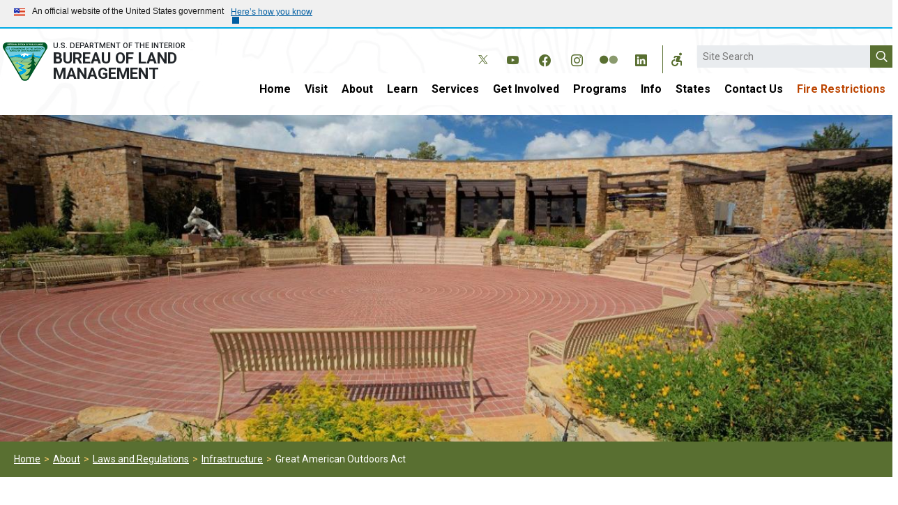

--- FILE ---
content_type: text/html; charset=UTF-8
request_url: https://www.blm.gov/about/laws-and-regulations/infrastructure/great-american-outdoors-act
body_size: 14961
content:
<!DOCTYPE html>
<html lang="en" dir="ltr" prefix="content: http://purl.org/rss/1.0/modules/content/  dc: http://purl.org/dc/terms/  foaf: http://xmlns.com/foaf/0.1/  og: http://ogp.me/ns#  rdfs: http://www.w3.org/2000/01/rdf-schema#  schema: http://schema.org/  sioc: http://rdfs.org/sioc/ns#  sioct: http://rdfs.org/sioc/types#  skos: http://www.w3.org/2004/02/skos/core#  xsd: http://www.w3.org/2001/XMLSchema# ">
  <head>
    <meta charset="utf-8" />
<script async src="https://www.googletagmanager.com/gtag/js?id=UA-23560114-3"></script>
<script>window.dataLayer = window.dataLayer || [];function gtag(){dataLayer.push(arguments)};gtag("js", new Date());gtag("set", "developer_id.dMDhkMT", true);gtag("config", "UA-23560114-3", {"groups":"default","anonymize_ip":true,"page_placeholder":"PLACEHOLDER_page_path","link_attribution":true});</script>
<meta name="description" content="General information on Great American Outdoors project categories for BLM." />
<meta name="keywords" content="Infrastructure, GAOA" />
<link rel="canonical" href="https://www.blm.gov/about/laws-and-regulations/infrastructure/great-american-outdoors-act" />
<meta property="og:site_name" content="Bureau of Land Management" />
<meta property="og:type" content="website" />
<meta property="og:url" content="https://www.blm.gov/about/laws-and-regulations/infrastructure/great-american-outdoors-act" />
<meta property="og:title" content="Great American Outdoors Act | Bureau of Land Management" />
<meta property="og:description" content="Great American Outdoors ActThe Great American Outdoors Act (GAOA, Public Law 116-152) was signed into law on August 4, 2020, providing major investments to address deferred maintenance needs, increase recreational access to our public lands, and conserve our lands and waters.Among its provisions, GAOA provided for two key pieces of legislation: the establishment of a National Parks and Public Land Legacy Restoration Fund, and mandatory appropriation for the Land and Water Conservation Fund. More information on these provisions is in the sections below. A Department of the Interior Task Force" />
<meta property="og:image" content="https://www.blm.gov/sites/default/files/images/2024-02/blm-gov-opengraph-thumbnail.png" />
<meta property="og:image:alt" content=",,Bureau of Land Management emblem" />
<meta name="Generator" content="Drupal 10 (https://www.drupal.org)" />
<meta name="MobileOptimized" content="width" />
<meta name="HandheldFriendly" content="true" />
<meta name="viewport" content="width=device-width, initial-scale=1.0" />
<link rel="icon" href="/themes/custom/blm_d9_22/favicon.ico" type="image/vnd.microsoft.icon" />

    <title>Great American Outdoors Act | Bureau of Land Management</title>
    <link rel="stylesheet" media="all" href="/sites/default/files/css/css_BuLqvnkuJNZ35CBd-ayA5sP-z7iWJNCITqta4nOLf38.css?delta=0&amp;language=en&amp;theme=blm_d9_22&amp;include=[base64]" />
<link rel="stylesheet" media="all" href="/sites/default/files/css/css_A4rgPXbTfTUtLhjX24XmTvADzR7j4ECgkvXwnB0Am5A.css?delta=1&amp;language=en&amp;theme=blm_d9_22&amp;include=[base64]" />

    

        <link rel="apple-touch-icon" href="https://www.blm.gov/themes/custom/blm_d9_22/images/touch-icons/icon-76x76.png" />
    <link rel="apple-touch-icon" sizes="57x57" href="https://www.blm.gov/themes/custom/blm_d9_22/images/touch-icons/icon-57x57.png" />
    <link rel="apple-touch-icon" sizes="76x76" href="https://www.blm.gov/themes/custom/blm_d9_22/images/touch-icons/icon-76x76.png" />
    <link rel="apple-touch-icon" sizes="120x120" href="https://www.blm.gov/themes/custom/blm_d9_22/images/touch-icons/icon-120x120.png" />
    <link rel="apple-touch-icon" sizes="128x128" href="https://www.blm.gov/themes/custom/blm_d9_22/images/touch-icons/icon-128x128.png" />
    <link rel="apple-touch-icon" sizes="152x152" href="https://www.blm.gov/themes/custom/blm_d9_22/images/touch-icons/icon-152x152.png" />
    <link rel="apple-touch-icon" sizes="167x167" href="https://www.blm.gov/themes/custom/blm_d9_22/images/touch-icons/icon-167x167.png" />
    <link rel="apple-touch-icon" sizes="180x180" href="https://www.blm.gov/themes/custom/blm_d9_22/images/touch-icons/icon-180x180.png" />
    <link rel="apple-touch-icon" sizes="192x192" href="https://www.blm.gov/themes/custom/blm_d9_22/images/touch-icons/icon-192x192.png" />

        <link rel="icon" sizes="192x192" href="https://www.blm.gov/themes/custom/blm_d9_22/images/touch-icons/icon-192x192.png" />
    <link rel="icon" sizes="128x128" href="https://www.blm.gov/themes/custom/blm_d9_22/images/touch-icons/icon-128x128.png" />
    <script async type="text/javascript" id="_fed_an_ua_tag" src="https://dap.digitalgov.gov/Universal-Federated-Analytics-Min.js?agency=DOI&subagency=BLM"></script>
  </head>
          
      <body class="layout-content-only2 role--anonymous with-subnav no-sidebar">
    <div id="mobile-content-wrapper">
      

      <div id="skip" role="navigation">
        <a href="#superfish-main" class="visually-hidden focusable skip-link" id="access-menu">
          Skip to main navigation
        </a>
        <a href="#main-content" class="visually-hidden focusable skip-link">
          Skip to main content
        </a>
      </div>

        <div class="dialog-off-canvas-main-canvas" data-off-canvas-main-canvas>
    
  
<div class="layout-container">

  

  <div class="region region-banner">
    

  
<div id="block-govbanner" class="gov-banner block block-govbanner">
  
    
    
  




  

            <div class="field contact-block -body"><section class="usa-banner" aria-label="Official government website">
  <div class="usa-accordion">
    <header class="usa-banner__header">
      <div class="usa-banner__inner">
        <div class="grid-col-auto">
          <img class="usa-banner__header-flag" src="/themes/custom/blm_d9_22/images/uswds/us_flag_small.png" alt="U.S. flag">
        </div>
        <div class="grid-col-fill tablet:grid-col-auto">
          <p class="usa-banner__header-text">An official website of the United States government</p>
          <p class="usa-banner__header-action" aria-hidden="true">Here’s how you know</p>
        </div>
        <button class="usa-accordion__button usa-banner__button"
          aria-expanded="false" aria-controls="gov-banner">
          <span class="usa-banner__button-text">Here’s how you know</span>
        </button>
      </div>
    </header>
    <div class="usa-banner__content usa-accordion__content" id="gov-banner">
      <div class="grid-row grid-gap-lg">
        <div class="usa-banner__guidance tablet:grid-col-6">
          <img class="usa-banner__icon usa-media-block__img" src="/themes/custom/blm_d9_22/images/uswds/icon-dot-gov.svg" role="presentation" alt="Dot gov">
          <div class="usa-media-block__body">
            <p>
              <strong>
                Official websites use .gov
</strong>
              <br/>
              A <strong>.gov</strong> website belongs to an official government organization in the United States.

            </p>
          </div>
        </div>
        <div class="usa-banner__guidance tablet:grid-col-6">
          <img class="usa-banner__icon usa-media-block__img" src="/themes/custom/blm_d9_22/images/uswds/icon-https.svg" role="presentation" alt="Https">
          <div class="usa-media-block__body">
            <p>
              <strong>
                Secure .gov websites use HTTPS
</strong>
              <br/>
              A <strong>lock</strong> (
<span class="icon-lock"><svg xmlns="http://www.w3.org/2000/svg" width="52" height="64" viewBox="0 0 52 64" class="usa-banner__lock-image" role="img" aria-labelledby="banner-lock-title banner-lock-description"><title id="banner-lock-title">Lock</title><desc id="banner-lock-description">A locked padlock</desc><path fill="#000000" fill-rule="evenodd" d="M26 0c10.493 0 19 8.507 19 19v9h3a4 4 0 0 1 4 4v28a4 4 0 0 1-4 4H4a4 4 0 0 1-4-4V32a4 4 0 0 1 4-4h3v-9C7 8.507 15.507 0 26 0zm0 8c-5.979 0-10.843 4.77-10.996 10.712L15 19v9h22v-9c0-6.075-4.925-11-11-11z"/></svg></span>
) or <strong>https://</strong> means you’ve safely connected to the .gov website. Share sensitive information only on official, secure websites.

            </p>
          </div>
        </div>
      </div>
    </div>
  </div>
</section></div>
      
</div>


  
<div id="block-blm-d9-22-sitealertglobal" class="container-fluid px-0 block block-blm-d9-22-sitealertglobal">
  
    
      
  </div>

  </div>


        <header id="framework-header" role="banner">

                    <div id="masthead" class="mx-xl-auto">
          <div class="container-fluid px-4 px-xl-0">
            <div class="row align-items-stretch">

                                            <div class="col-9 col-md-6 col-lg-3 py-2">
                  

  <div class="region region-header">
    

  
<div id="block-blm-d9-22-branding" class="block block-blm-d9-22-branding">
  
    
    <div class="row align-items-start">
    <a href="/" rel="home">Bureau of Land Management Home Page</a>
          <div class="col pr-0 logo">
        <img src="/themes/custom/blm_d9_22/logo.svg" alt="Home" />
      </div>
              <div class="col title-and-slogan">
                  <div class="slogan">U.S. Department of the Interior</div>
                          <div class="title">Bureau of Land Management</div>
              </div>
      </div>
</div>

  </div>

                </div>
              
                                            <div class="col-3 col-md-6 d-lg-none">
                  
  
  <div class="region region-header_center d-flex justify-content-end align-items-center">
    

  
<div id="block-mobilesearchbutton-2" class="block block-mobilesearchbutton-2">
  
    
      




  

            <div class="field contact-block -body"><p><a href="#" id="mobile-search-button">Open Search</a></p>
</div>
      
  </div>


  
<div id="block-blm-d9-22-accessibilitytoggle-mobile" class="block block-blm-d9-22-accessibilitytoggle-mobile">
  
    
      <ul class="nav a11y-accessibility">
  <li class="nav-item a11y-dropdown">
    <button class="nav-link a11y-dropdown-toggle" data-toggle="a11y-dropdown" title="Accessibility Tools"><span>Accessibility Tools</span></button>
    <div class="a11y-dropdown-menu">
      <button class="a11y-dropdown-item a11y-font-size-toggle" title="Toggle Font Size">Toggle Font Size</button>
      <button class="a11y-dropdown-item a11y-opendyslexic-toggle" title="Toggle OpenDyslexic">Toggle OpenDyslexic</button>
      <button class="a11y-dropdown-item a11y-dyslexia-color-scheme-toggle" title="Toggle Dyslexia-friendly black-on-creme color scheme">Toggle Dyslexia-friendly black-on-creme color scheme</button>
      <a class="a11y-dropdown-item a11y-contact-us-link" href="/office/national-office" title="Contact Us">Contact Us</a>
    </div>
  </li>
</ul>

  </div>


  
<div id="block-mobilemenubutton-2" class="block block-mobilemenubutton-2">
  
    
      




  

            <div class="field contact-block -body"><p><a href="#" id="mobile-menu-button"><span class="icon">&nbsp;</span><span class="visually-hidden">Mobile Menu</span></a></p>
</div>
      
  </div>

  </div>

                </div>
              
              <div class="d-none d-lg-block col-lg-9">
                <div class="row h-100">
                  <div class="col-12">
                    <div class="row">
                      <div class="col-12 d-flex align-items-center justify-content-end">
                                                                                 
                          

  <div class="region region-header_center_social">
    

  
<div id="block-headersocial-2" class="block block-headersocial-2">
  
    
      




  

            <div class="field contact-block -body"><div class="follow-links">
    <a aria-label="BLM's X account." class="bi bi-x-logo pr-menu-switch-3" href="https://x.com/blmnational">
        <span class="hidden">Twitter</span></a>
    <a aria-label="BLM's YouTube account." class="bi bi-youtube pr-menu-switch-3" href="https://www.youtube.com/BLMNational">
        <span class="hidden">YouTube</span></a>
    <a aria-label="BLM's Facebook account." class="bi bi-facebook pr-menu-switch-3"
        href="https://www.facebook.com/BLMNational">
        <span class="hidden">Facebook</span></a>
    <a aria-label="BLM's Instragram account." class="bi bi-instagram pr-menu-switch-3" href="https://instagram.com/mypubliclands">
        <span class="hidden">Instagram</span></a>
    <a aria-label="BLM's Flickr account." class="bi bi-flickr pr-menu-switch-3"
        href="https://www.flickr.com/photos/mypubliclands/">
        <span class="hidden">Flickr</span></a>
    <a aria-label="BLM's LinkedIn account." class="bi bi-linkedin"
        href="https://www.linkedin.com/company/bureau-of-land-management">
        <span class="hidden">LinkedIn</span></a>
</div></div>
      
  </div>


  
<div id="block-blm-d9-22-accessibilitytoggle" class="block block-blm-d9-22-accessibilitytoggle">
  
    
      <ul class="nav a11y-accessibility">
  <li class="nav-item a11y-dropdown">
    <button class="nav-link a11y-dropdown-toggle" data-toggle="a11y-dropdown" title="Accessibility Tools"><span>Accessibility Tools</span></button>
    <div class="a11y-dropdown-menu">
      <button class="a11y-dropdown-item a11y-font-size-toggle" title="Toggle Font Size">Toggle Font Size</button>
      <button class="a11y-dropdown-item a11y-opendyslexic-toggle" title="Toggle OpenDyslexic">Toggle OpenDyslexic</button>
      <button class="a11y-dropdown-item a11y-dyslexia-color-scheme-toggle" title="Toggle Dyslexia-friendly black-on-creme color scheme">Toggle Dyslexia-friendly black-on-creme color scheme</button>
      <a class="a11y-dropdown-item a11y-contact-us-link" href="/office/national-office" title="Contact Us">Contact Us</a>
    </div>
  </li>
</ul>

  </div>

  </div>

                        
                                        
                                                                   
                          

  <div class="region region-header_right">
    

  
<div id="block-blm-d9-22-usagovsearchdesktop" class="usagovsearch desktop block block-blm-d9-22-usagovsearchdesktop">
  
    
      




  

            <div class="field contact-block -body"><form action="https://search.usa.gov/search" class="webform-submission-form" method="get">
<div class="js-form-item form-item js-form-type-textfield form-item-query js-form-item-query"><label class="visually-hidden js-form-required form-required" for="edit-query">Search</label> <input aria-required="true" class="form-text required" id="query-desktop" maxlength="255" name="query" placeholder="Site Search" required="required" size="60" type="text" value="" /></div>
<input name="affiliate" type="hidden" value="blm.govdrupal" />
<div class="form-actions js-form-wrapper form-wrapper" id="edit-actions-desktop"><input class="webform-button--submit button button--primary js-form-submit form-submit" data-drupal-selector="edit-submit" id="edit-submit-desktop" name="op" type="submit" value="Submit" /></div>
</form></div>
      
  </div>

  </div>

                        
                                        
                    </div>
                  </div>
                
                  <div class="col-12 align-self-end">
                                                              <div id="full-menu" class="d-flex justify-content-end">
                        

  <div class="region region-primary_menu">
    

  
<div id="block-mainnavigation" class="block-primary-menu-region-main-menu block block-mainnavigation">
  
    
      <nav  class="tbm tbm-main tbm-no-arrows" id="3ee66309-17e8-4aae-b6d4-254576afc762" data-breakpoint="991" aria-label="main navigation">
      <button class="tbm-button" type="button" aria-label="Toggle Menu Button">
      <span class="tbm-button-container">
        <span></span>
        <span></span>
        <span></span>
        <span></span>
      </span>
    </button>
    <div class="tbm-collapse  always-show">
    <ul  class="tbm-nav level-0 items-11" >
        <li  class="tbm-item level-1" aria-level="1" >
      <div class="tbm-link-container">
            <a href="/"  class="tbm-link level-1">
                Home
          </a>
            </div>
    
</li>

        <li  class="tbm-item level-1 tbm-justify tbm-item--has-dropdown" aria-level="1" >
      <div class="tbm-link-container">
            <a href="/visit"  class="tbm-link level-1 tbm-toggle" aria-expanded="false">
                Visit
          </a>
                <button class="tbm-submenu-toggle"><span class="visually-hidden">Toggle submenu</span></button>
          </div>
    <div  class="dropdown-menu tbm-submenu tbm-item-child">
      <div  class="tbm-row">
      <div  class="tbm-column span4">
  <div class="tbm-column-inner">
               <ul  class="tbm-subnav level-1 items-5">
        <li  class="tbm-item level-2" aria-level="2" >
      <div class="tbm-link-container">
            <a href="https://www.blm.gov/visit"  class="tbm-link level-2" title="Find places to visit on BLM-managed public lands">
                Find places to visit
          </a>
            </div>
    
</li>

        <li  class="tbm-item level-2" aria-level="2" >
      <div class="tbm-link-container">
            <a href="https://www.blm.gov/programs/recreation/passes"  class="tbm-link level-2">
                Passes
          </a>
            </div>
    
</li>

        <li  class="tbm-item level-2" aria-level="2" >
      <div class="tbm-link-container">
            <a href="/maps"  class="tbm-link level-2">
                Maps
          </a>
            </div>
    
</li>

        <li  class="tbm-item level-2" aria-level="2" >
      <div class="tbm-link-container">
            <a href="https://www.blm.gov/programs/recreation/know-before-you-go"  class="tbm-link level-2">
                Know before you go
          </a>
            </div>
    
</li>

        <li  class="tbm-item level-2" aria-level="2" >
      <div class="tbm-link-container">
            <a href="/learn/interpretive-centers"  class="tbm-link level-2">
                Visitor Centers
          </a>
            </div>
    
</li>

  </ul>

      </div>
</div>

      <div  class="tbm-column span4">
  <div class="tbm-column-inner">
               <ul  class="tbm-subnav level-1 items-5">
        <li  class="tbm-item level-2" aria-level="2" >
      <div class="tbm-link-container">
            <a href="/programs/recreation/camping"  class="tbm-link level-2" title="Camping on BLM-managed public lands">
                Camping
          </a>
            </div>
    
</li>

        <li  class="tbm-item level-2" aria-level="2" >
      <div class="tbm-link-container">
            <a href="/programs/recreation/climbing"  class="tbm-link level-2">
                Climbing
          </a>
            </div>
    
</li>

        <li  class="tbm-item level-2" aria-level="2" >
      <div class="tbm-link-container">
            <a href="/programs/recreation/e-bikes"  class="tbm-link level-2">
                E-Bikes
          </a>
            </div>
    
</li>

        <li  class="tbm-item level-2" aria-level="2" >
      <div class="tbm-link-container">
            <a href="/programs/recreation/hiking"  class="tbm-link level-2">
                Hiking
          </a>
            </div>
    
</li>

        <li  class="tbm-item level-2" aria-level="2" >
      <div class="tbm-link-container">
            <a href="/programs/recreation/recreation-activities/recreational-shooting"  class="tbm-link level-2">
                Hunting, Fishing &amp; Shooting
          </a>
            </div>
    
</li>

  </ul>

      </div>
</div>

      <div  class="tbm-column span4">
  <div class="tbm-column-inner">
               <ul  class="tbm-subnav level-1 items-3">
        <li  class="tbm-item level-2" aria-level="2" >
      <div class="tbm-link-container">
            <a href="/programs/recreation/mountainbike"  class="tbm-link level-2">
                Mountain Biking
          </a>
            </div>
    
</li>

        <li  class="tbm-item level-2" aria-level="2" >
      <div class="tbm-link-container">
            <a href="/programs/recreation/OHV"  class="tbm-link level-2">
                Off-Highway Vehicles
          </a>
            </div>
    
</li>

        <li  class="tbm-item level-2" aria-level="2" >
      <div class="tbm-link-container">
            <a href="/programs/recreation/rockhounding"  class="tbm-link level-2" title="Public collection of rocks, mineral specimens, and semiprecious gemstones on public Lands for noncommercial purposes">
                Rockhounding
          </a>
            </div>
    
</li>

  </ul>

      </div>
</div>

  </div>

  </div>

</li>

        <li  class="tbm-item level-1 tbm-justify tbm-item--has-dropdown active active-trail" aria-level="1" >
      <div class="tbm-link-container">
            <a href="/about"  class="tbm-link level-1 tbm-toggle active-trail" aria-expanded="false">
                About
          </a>
                <button class="tbm-submenu-toggle"><span class="visually-hidden">Toggle submenu</span></button>
          </div>
    <div  class="dropdown-menu tbm-submenu tbm-item-child">
      <div  class="tbm-row">
      <div  class="tbm-column span6">
  <div class="tbm-column-inner">
               <ul  class="tbm-subnav level-1 items-5">
        <li  class="tbm-item level-2" aria-level="2" >
      <div class="tbm-link-container">
            <a href="/about/our-mission"  class="tbm-link level-2">
                Our Mission
          </a>
            </div>
    
</li>

        <li  class="tbm-item level-2" aria-level="2" >
      <div class="tbm-link-container">
            <a href="/leadership"  class="tbm-link level-2">
                Leadership
          </a>
            </div>
    
</li>

        <li  class="tbm-item level-2" aria-level="2" >
      <div class="tbm-link-container">
            <a href="/about/organization-chart"  class="tbm-link level-2">
                Organization Chart
          </a>
            </div>
    
</li>

        <li  class="tbm-item level-2" aria-level="2" >
      <div class="tbm-link-container">
            <a href="/about/what-we-manage"  class="tbm-link level-2">
                What We Manage
          </a>
            </div>
    
</li>

        <li  class="tbm-item level-2" aria-level="2" >
      <div class="tbm-link-container">
            <a href="/about/how-we-manage"  class="tbm-link level-2">
                How We Manage
          </a>
            </div>
    
</li>

  </ul>

      </div>
</div>

      <div  class="tbm-column span6">
  <div class="tbm-column-inner">
               <ul  class="tbm-subnav level-1 items-4">
        <li  class="tbm-item level-2 active active-trail" aria-level="2" >
      <div class="tbm-link-container">
            <a href="/about/laws-and-regulations"  class="tbm-link level-2 active-trail">
                Laws and Regulations
          </a>
            </div>
    
</li>

        <li  class="tbm-item level-2" aria-level="2" >
      <div class="tbm-link-container">
            <a href="/policy"  class="tbm-link level-2">
                Policy
          </a>
            </div>
    
</li>

        <li  class="tbm-item level-2" aria-level="2" >
      <div class="tbm-link-container">
            <a href="/about/history"  class="tbm-link level-2">
                History of the BLM
          </a>
            </div>
    
</li>

        <li  class="tbm-item level-2" aria-level="2" >
      <div class="tbm-link-container">
            <a href="/about/data/National-Datasets"  class="tbm-link level-2">
                Data
          </a>
            </div>
    
</li>

  </ul>

      </div>
</div>

  </div>

  </div>

</li>

        <li  class="tbm-item level-1 tbm-justify tbm-item--has-dropdown" aria-level="1" >
      <div class="tbm-link-container">
            <a href="/learn"  class="tbm-link level-1 tbm-toggle" aria-expanded="false">
                Learn
          </a>
                <button class="tbm-submenu-toggle"><span class="visually-hidden">Toggle submenu</span></button>
          </div>
    <div  class="dropdown-menu tbm-submenu tbm-item-child">
      <div  class="tbm-row">
      <div  class="tbm-column span6">
  <div class="tbm-column-inner">
               <ul  class="tbm-subnav level-1 items-4">
        <li  class="tbm-item level-2" aria-level="2" >
      <div class="tbm-link-container">
            <a href="/kids"  class="tbm-link level-2">
                Kids
          </a>
            </div>
    
</li>

        <li  class="tbm-item level-2" aria-level="2" >
      <div class="tbm-link-container">
            <a href="/educators"  class="tbm-link level-2">
                Teachers
          </a>
            </div>
    
</li>

        <li  class="tbm-item level-2" aria-level="2" >
      <div class="tbm-link-container">
            <a href="/Learn/Can-I-Keep-This"  class="tbm-link level-2">
                Can I Keep This?
          </a>
            </div>
    
</li>

        <li  class="tbm-item level-2" aria-level="2" >
      <div class="tbm-link-container">
            <a href="/learn/interpretive-centers"  class="tbm-link level-2">
                Visitor Centers
          </a>
            </div>
    
</li>

  </ul>

      </div>
</div>

      <div  class="tbm-column span6">
  <div class="tbm-column-inner">
               <ul  class="tbm-subnav level-1 items-2">
        <li  class="tbm-item level-2" aria-level="2" >
      <div class="tbm-link-container">
            <a href="/learn/science-in-the-blm"  class="tbm-link level-2">
                Science in BLM
          </a>
            </div>
    
</li>

        <li  class="tbm-item level-2" aria-level="2" >
      <div class="tbm-link-container">
            <a href="/learn/blm-library"  class="tbm-link level-2">
                BLM Library
          </a>
            </div>
    
</li>

  </ul>

      </div>
</div>

  </div>

  </div>

</li>

        <li  class="tbm-item level-1 tbm-justify tbm-item--has-dropdown" aria-level="1" >
      <div class="tbm-link-container">
            <a href="/services"  class="tbm-link level-1 tbm-toggle" aria-expanded="false">
                Services
          </a>
                <button class="tbm-submenu-toggle"><span class="visually-hidden">Toggle submenu</span></button>
          </div>
    <div  class="dropdown-menu tbm-submenu tbm-item-child">
      <div  class="tbm-row">
      <div  class="tbm-column span6">
  <div class="tbm-column-inner">
               <ul  class="tbm-subnav level-1 items-5">
        <li  class="tbm-item level-2" aria-level="2" >
      <div class="tbm-link-container">
            <a href="/services/gov-to-gov-tribal-consultation"  class="tbm-link level-2">
                Government-to-Government Tribal Consultation
          </a>
            </div>
    
</li>

        <li  class="tbm-item level-2" aria-level="2" >
      <div class="tbm-link-container">
            <a href="/services/cadr"  class="tbm-link level-2">
                Collaborative Action and Dispute Resolution
          </a>
            </div>
    
</li>

        <li  class="tbm-item level-2" aria-level="2" >
      <div class="tbm-link-container">
            <a href="/services/acquisition/contracting"  class="tbm-link level-2">
                Contracting
          </a>
            </div>
    
</li>

        <li  class="tbm-item level-2" aria-level="2" >
      <div class="tbm-link-container">
            <a href="/services/financial-assistance-and-grants"  class="tbm-link level-2">
                Financial Assistance and Grants
          </a>
            </div>
    
</li>

        <li  class="tbm-item level-2" aria-level="2" >
      <div class="tbm-link-container">
            <a href="/services/foia"  class="tbm-link level-2">
                FOIA
          </a>
            </div>
    
</li>

  </ul>

      </div>
</div>

      <div  class="tbm-column span6">
  <div class="tbm-column-inner">
               <ul  class="tbm-subnav level-1 items-4">
        <li  class="tbm-item level-2" aria-level="2" >
      <div class="tbm-link-container">
            <a href="/services/electronic-forms"  class="tbm-link level-2">
                Forms
          </a>
            </div>
    
</li>

        <li  class="tbm-item level-2" aria-level="2" >
      <div class="tbm-link-container">
            <a href="/services/geospatial"  class="tbm-link level-2">
                Geospatial
          </a>
            </div>
    
</li>

        <li  class="tbm-item level-2" aria-level="2" >
      <div class="tbm-link-container">
            <a href="/services/land-records"  class="tbm-link level-2">
                Land Records
          </a>
            </div>
    
</li>

        <li  class="tbm-item level-2" aria-level="2" >
      <div class="tbm-link-container">
            <a href="https://www.doi.gov/pmb/eeo"  class="tbm-link level-2">
                Office of Civil Rights
          </a>
            </div>
    
</li>

  </ul>

      </div>
</div>

  </div>

  </div>

</li>

        <li  class="tbm-item level-1 tbm-justify tbm-item--has-dropdown" aria-level="1" >
      <div class="tbm-link-container">
            <a href="/get-involved"  class="tbm-link level-1 tbm-toggle" aria-expanded="false">
                Get Involved
          </a>
                <button class="tbm-submenu-toggle"><span class="visually-hidden">Toggle submenu</span></button>
          </div>
    <div  class="dropdown-menu tbm-submenu tbm-item-child">
      <div  class="tbm-row">
      <div  class="tbm-column span6">
  <div class="tbm-column-inner">
               <ul  class="tbm-subnav level-1 items-4">
        <li  class="tbm-item level-2" aria-level="2" >
      <div class="tbm-link-container">
            <a href="/get-involved/resource-advisory-council"  class="tbm-link level-2">
                Resource Advisory Councils
          </a>
            </div>
    
</li>

        <li  class="tbm-item level-2" aria-level="2" >
      <div class="tbm-link-container">
            <a href="/get-involved/partnerships"  class="tbm-link level-2">
                Partnerships
          </a>
            </div>
    
</li>

        <li  class="tbm-item level-2" aria-level="2" >
      <div class="tbm-link-container">
            <a href="/get-involved/volunteers"  class="tbm-link level-2">
                Volunteers
          </a>
            </div>
    
</li>

        <li  class="tbm-item level-2" aria-level="2" >
      <div class="tbm-link-container">
            <a href="/get-involved/artist-in-residence/air-sites"  class="tbm-link level-2">
                Artist-in-Residence
          </a>
            </div>
    
</li>

  </ul>

      </div>
</div>

      <div  class="tbm-column span6">
  <div class="tbm-column-inner">
               <ul  class="tbm-subnav level-1 items-3">
        <li  class="tbm-item level-2" aria-level="2" >
      <div class="tbm-link-container">
            <a href="/careers/students-and-grads/internship"  class="tbm-link level-2">
                Internships
          </a>
            </div>
    
</li>

        <li  class="tbm-item level-2" aria-level="2" >
      <div class="tbm-link-container">
            <a href="/careers"  class="tbm-link level-2">
                Careers
          </a>
            </div>
    
</li>

        <li  class="tbm-item level-2 tbm-item--has-flyout" aria-level="2" >
      <div class="tbm-link-container">
            <a href="/get-involved/donations"  class="tbm-link level-2 tbm-toggle" aria-expanded="false">
                Donations
          </a>
                <button class="tbm-submenu-toggle"><span class="visually-hidden">Toggle submenu</span></button>
          </div>
    <div  class="tbm-submenu tbm-item-child">
      <div  class="tbm-row">
      <div  class="tbm-column span12">
  <div class="tbm-column-inner">
               <ul  class="tbm-subnav level-2 items-1">
        <li  class="tbm-item level-3" aria-level="3" >
      <div class="tbm-link-container">
            <a href="/get-involved/donations/recreationgov"  class="tbm-link level-3">
                Donations via Recreation.gov
          </a>
            </div>
    
</li>

  </ul>

      </div>
</div>

  </div>

  </div>

</li>

  </ul>

      </div>
</div>

  </div>

  </div>

</li>

        <li  class="tbm-item level-1 tbm-justify tbm-item--has-dropdown" aria-level="1" >
      <div class="tbm-link-container">
            <a href="/programs"  class="tbm-link level-1 tbm-toggle" aria-expanded="false">
                Programs
          </a>
                <button class="tbm-submenu-toggle"><span class="visually-hidden">Toggle submenu</span></button>
          </div>
    <div  class="dropdown-menu tbm-submenu tbm-item-child">
      <div  class="tbm-row">
      <div  class="tbm-column span4">
  <div class="tbm-column-inner">
               <ul  class="tbm-subnav level-1 items-8">
        <li  class="tbm-item level-2" aria-level="2" >
      <div class="tbm-link-container">
            <a href="/programs/energy-and-minerals"  class="tbm-link level-2">
                Energy and Minerals
          </a>
            </div>
    
</li>

        <li  class="tbm-item level-2" aria-level="2" >
      <div class="tbm-link-container">
            <a href="/programs/planning-and-nepa"  class="tbm-link level-2">
                Planning and NEPA
          </a>
            </div>
    
</li>

        <li  class="tbm-item level-2" aria-level="2" >
      <div class="tbm-link-container">
            <a href="/programs/national-conservation-lands"  class="tbm-link level-2">
                National Conservation Lands
          </a>
            </div>
    
</li>

        <li  class="tbm-item level-2" aria-level="2" >
      <div class="tbm-link-container">
            <a href="/programs/recreation"  class="tbm-link level-2">
                Recreation and Visitor Services
          </a>
            </div>
    
</li>

        <li  class="tbm-item level-2" aria-level="2" >
      <div class="tbm-link-container">
            <a href="/whb"  class="tbm-link level-2">
                Wild Horse and Burro
          </a>
            </div>
    
</li>

        <li  class="tbm-item level-2" aria-level="2" >
      <div class="tbm-link-container">
            <a href="/lands-realty-cadastral-survey"  class="tbm-link level-2">
                Lands, Realty &amp; Cadastral Survey
          </a>
            </div>
    
</li>

        <li  class="tbm-item level-2" aria-level="2" >
      <div class="tbm-link-container">
            <a href="/programs/law-enforcement"  class="tbm-link level-2">
                Law Enforcement
          </a>
            </div>
    
</li>

        <li  class="tbm-item level-2" aria-level="2" >
      <div class="tbm-link-container">
            <a href="/programs/fire"  class="tbm-link level-2" title="Fire">
                Fire
          </a>
            </div>
    
</li>

  </ul>

      </div>
</div>

      <div  class="tbm-column span4">
  <div class="tbm-column-inner">
               <ul  class="tbm-subnav level-1 items-8">
        <li  class="tbm-item level-2" aria-level="2" >
      <div class="tbm-link-container">
            <a href="/programs/cultural-resources"  class="tbm-link level-2">
                Cultural Resources
          </a>
            </div>
    
</li>

        <li  class="tbm-item level-2" aria-level="2" >
      <div class="tbm-link-container">
            <a href="/programs/paleontology"  class="tbm-link level-2">
                Paleontology
          </a>
            </div>
    
</li>

        <li  class="tbm-item level-2" aria-level="2" >
      <div class="tbm-link-container">
            <a href="/programs/natural-resources/native-plant-communities"  class="tbm-link level-2">
                Plants and Seeds
          </a>
            </div>
    
</li>

        <li  class="tbm-item level-2" aria-level="2" >
      <div class="tbm-link-container">
            <a href="/programs/air-resources"  class="tbm-link level-2">
                Air Resources
          </a>
            </div>
    
</li>

        <li  class="tbm-item level-2" aria-level="2" >
      <div class="tbm-link-container">
            <a href="/programs/natural-resources/forests-and-woodlands"  class="tbm-link level-2">
                Forests &amp; Woodlands
          </a>
            </div>
    
</li>

        <li  class="tbm-item level-2" aria-level="2" >
      <div class="tbm-link-container">
            <a href="/programs/natural-resources/rangelands-and-grazing"  class="tbm-link level-2">
                Rangelands and Grazing
          </a>
            </div>
    
</li>

        <li  class="tbm-item level-2" aria-level="2" >
      <div class="tbm-link-container">
            <a href="/programs/weeds-and-invasives"  class="tbm-link level-2">
                Weeds and Invasives
          </a>
            </div>
    
</li>

        <li  class="tbm-item level-2" aria-level="2" >
      <div class="tbm-link-container">
            <a href="/programs/fish-and-wildlife"  class="tbm-link level-2">
                Wildlife Conservation
          </a>
            </div>
    
</li>

  </ul>

      </div>
</div>

      <div  class="tbm-column span4">
  <div class="tbm-column-inner">
               <ul  class="tbm-subnav level-1 items-6">
        <li  class="tbm-item level-2" aria-level="2" >
      <div class="tbm-link-container">
            <a href="/programs/aquatics"  class="tbm-link level-2">
                Aquatic Resources
          </a>
            </div>
    
</li>

        <li  class="tbm-item level-2" aria-level="2" >
      <div class="tbm-link-container">
            <a href="/programs/aml-environmental-cleanup/aml"  class="tbm-link level-2">
                Abandoned Mine Lands
          </a>
            </div>
    
</li>

        <li  class="tbm-item level-2" aria-level="2" >
      <div class="tbm-link-container">
            <a href="/programs/aml-environmental-cleanup/hazardous-materials"  class="tbm-link level-2">
                Hazardous Material Management
          </a>
            </div>
    
</li>

        <li  class="tbm-item level-2" aria-level="2" >
      <div class="tbm-link-container">
            <a href="/programs/intermittent-energy"  class="tbm-link level-2">
                Intermittent Energy
          </a>
            </div>
    
</li>

        <li  class="tbm-item level-2" aria-level="2" >
      <div class="tbm-link-container">
            <a href="/programs/natural-resources/subsistence"  class="tbm-link level-2" title="BLM Alaska&#039;s Subsistence Program">
                Subsistence
          </a>
            </div>
    
</li>

        <li  class="tbm-item level-2" aria-level="2" >
      <div class="tbm-link-container">
            <a href="/programs/land-and-water-conservation-fund"  class="tbm-link level-2" title="Land and Water Conservation Fund">
                Land and Water Conservation Fund
          </a>
            </div>
    
</li>

  </ul>

      </div>
</div>

  </div>

  </div>

</li>

        <li  class="tbm-item level-1 tbm-justify tbm-item--has-dropdown" aria-level="1" >
      <div class="tbm-link-container">
            <a href="/media"  class="tbm-link level-1 tbm-toggle" aria-expanded="false">
                Info
          </a>
                <button class="tbm-submenu-toggle"><span class="visually-hidden">Toggle submenu</span></button>
          </div>
    <div  class="dropdown-menu tbm-submenu tbm-item-child">
      <div  class="tbm-row">
      <div  class="tbm-column span6">
  <div class="tbm-column-inner">
               <ul  class="tbm-subnav level-1 items-6">
        <li  class="tbm-item level-2" aria-level="2" >
      <div class="tbm-link-container">
            <a href="/alerts"  class="tbm-link level-2">
                Alerts
          </a>
            </div>
    
</li>

        <li  class="tbm-item level-2" aria-level="2" >
      <div class="tbm-link-container">
            <a href="/media/congressional-testimony"  class="tbm-link level-2">
                Congressional Testimony
          </a>
            </div>
    
</li>

        <li  class="tbm-item level-2" aria-level="2" >
      <div class="tbm-link-container">
            <a href="/events"  class="tbm-link level-2">
                Events &amp; Meetings
          </a>
            </div>
    
</li>

        <li  class="tbm-item level-2" aria-level="2" >
      <div class="tbm-link-container">
            <a href="/media/federal-register"  class="tbm-link level-2">
                Federal Register
          </a>
            </div>
    
</li>

        <li  class="tbm-item level-2" aria-level="2" >
      <div class="tbm-link-container">
            <a href="/public-rooms"  class="tbm-link level-2">
                National Public Rooms
          </a>
            </div>
    
</li>

        <li  class="tbm-item level-2" aria-level="2" >
      <div class="tbm-link-container">
            <a href="/public-input-actions"  class="tbm-link level-2">
                Public Input &amp; Actions
          </a>
            </div>
    
</li>

  </ul>

      </div>
</div>

      <div  class="tbm-column span6">
  <div class="tbm-column-inner">
               <ul  class="tbm-subnav level-1 items-5">
        <li  class="tbm-item level-2" aria-level="2" >
      <div class="tbm-link-container">
            <a href="/blog"  class="tbm-link level-2" title="Feature stories about BLM managed-public lands, partnerships, accomplishments, science, and employees.">
                Our Stories
          </a>
            </div>
    
</li>

        <li  class="tbm-item level-2" aria-level="2" >
      <div class="tbm-link-container">
            <a href="/press-release"  class="tbm-link level-2">
                Press Releases
          </a>
            </div>
    
</li>

        <li  class="tbm-item level-2" aria-level="2" >
      <div class="tbm-link-container">
            <a href="/media/social-media"  class="tbm-link level-2">
                Social Media
          </a>
            </div>
    
</li>

        <li  class="tbm-item level-2" aria-level="2" >
      <div class="tbm-link-container">
            <a href="/info/RSS-feeds"  class="tbm-link level-2">
                RSS Feeds
          </a>
            </div>
    
</li>

        <li  class="tbm-item level-2" aria-level="2" >
      <div class="tbm-link-container">
            <a href="/info/notices"  class="tbm-link level-2">
                Website Disclaimer
          </a>
            </div>
    
</li>

  </ul>

      </div>
</div>

  </div>

  </div>

</li>

        <li  class="tbm-item level-1 tbm-justify tbm-item--has-dropdown" aria-level="1" >
      <div class="tbm-link-container">
            <a href="/locations"  class="tbm-link level-1 tbm-toggle" aria-expanded="false">
                States
          </a>
                <button class="tbm-submenu-toggle"><span class="visually-hidden">Toggle submenu</span></button>
          </div>
    <div  class="dropdown-menu tbm-submenu tbm-item-child">
      <div  class="tbm-row">
      <div  class="tbm-column span4">
  <div class="tbm-column-inner">
               <ul  class="tbm-subnav level-1 items-6">
        <li  class="tbm-item level-2" aria-level="2" >
      <div class="tbm-link-container">
            <a href="/alaska"  class="tbm-link level-2">
                Alaska
          </a>
            </div>
    
</li>

        <li  class="tbm-item level-2" aria-level="2" >
      <div class="tbm-link-container">
            <a href="/arizona"  class="tbm-link level-2">
                Arizona
          </a>
            </div>
    
</li>

        <li  class="tbm-item level-2" aria-level="2" >
      <div class="tbm-link-container">
            <a href="/california"  class="tbm-link level-2">
                California
          </a>
            </div>
    
</li>

        <li  class="tbm-item level-2" aria-level="2" >
      <div class="tbm-link-container">
            <a href="/colorado"  class="tbm-link level-2">
                Colorado
          </a>
            </div>
    
</li>

        <li  class="tbm-item level-2" aria-level="2" >
      <div class="tbm-link-container">
            <a href="/eastern-states"  class="tbm-link level-2">
                Eastern States
          </a>
            </div>
    
</li>

        <li  class="tbm-item level-2" aria-level="2" >
      <div class="tbm-link-container">
            <a href="/idaho"  class="tbm-link level-2">
                Idaho
          </a>
            </div>
    
</li>

  </ul>

      </div>
</div>

      <div  class="tbm-column span4">
  <div class="tbm-column-inner">
               <ul  class="tbm-subnav level-1 items-6">
        <li  class="tbm-item level-2" aria-level="2" >
      <div class="tbm-link-container">
            <a href="/montana-dakotas"  class="tbm-link level-2">
                Montana-Dakotas
          </a>
            </div>
    
</li>

        <li  class="tbm-item level-2" aria-level="2" >
      <div class="tbm-link-container">
            <a href="/nevada"  class="tbm-link level-2">
                Nevada
          </a>
            </div>
    
</li>

        <li  class="tbm-item level-2" aria-level="2" >
      <div class="tbm-link-container">
            <a href="/new-mexico"  class="tbm-link level-2">
                New Mexico
          </a>
            </div>
    
</li>

        <li  class="tbm-item level-2" aria-level="2" >
      <div class="tbm-link-container">
            <a href="/oregon-washington"  class="tbm-link level-2">
                Oregon-Washington
          </a>
            </div>
    
</li>

        <li  class="tbm-item level-2" aria-level="2" >
      <div class="tbm-link-container">
            <a href="/utah"  class="tbm-link level-2">
                Utah
          </a>
            </div>
    
</li>

        <li  class="tbm-item level-2" aria-level="2" >
      <div class="tbm-link-container">
            <a href="/wyoming"  class="tbm-link level-2">
                Wyoming
          </a>
            </div>
    
</li>

  </ul>

      </div>
</div>

      <div  class="tbm-column span4">
  <div class="tbm-column-inner">
               <ul  class="tbm-subnav level-1 items-4">
        <li  class="tbm-item level-2" aria-level="2" >
      <div class="tbm-link-container">
            <a href="/office/law-enforcement-headquarters"  class="tbm-link level-2">
                Law Enforcement Headquarters
          </a>
            </div>
    
</li>

        <li  class="tbm-item level-2" aria-level="2" >
      <div class="tbm-link-container">
            <a href="https://www.nifc.gov/"  class="tbm-link level-2">
                National Interagency Fire Center
          </a>
            </div>
    
</li>

        <li  class="tbm-item level-2" aria-level="2" >
      <div class="tbm-link-container">
            <a href="/office/national-operations-center"  class="tbm-link level-2">
                National Operations Center
          </a>
            </div>
    
</li>

        <li  class="tbm-item level-2" aria-level="2" >
      <div class="tbm-link-container">
            <a href="/office/national-training-center"  class="tbm-link level-2">
                National Training Center
          </a>
            </div>
    
</li>

  </ul>

      </div>
</div>

  </div>

  </div>

</li>

        <li  class="tbm-item level-1" aria-level="1" >
      <div class="tbm-link-container">
            <a href="/office/national-office"  class="tbm-link level-1">
                Contact Us
          </a>
            </div>
    
</li>

        <li  class="tbm-item level-1" aria-level="1" >
      <div class="tbm-link-container">
            <a href="/programs/fire/fire-restrictions"  class="tbm-link level-1 text-sunset">
                Fire Restrictions
          </a>
            </div>
    
</li>

  </ul>

      </div>
  </nav>

<script>
if (window.matchMedia("(max-width: 991px)").matches) {
  document.getElementById("3ee66309-17e8-4aae-b6d4-254576afc762").classList.add('tbm--mobile');
}


</script>

  </div>

  </div>

                                                 
                      </div>
                                      </div>
                </div>
              </div>
              

            </div>
          </div>
        </div>
      
      

    </header>
    
        <div id="featured-top">
      <div class="container-fluid mw-100 m-0">
        <div class="row">
          <div class="col-12 p-0">
            

  <div class="region region-featured_top">
    

  
<div id="block-blm-d9-22-usagovsearchmobile" class="usagovsearch mobile block block-blm-d9-22-usagovsearchmobile">
  
    
      




  

            <div class="field contact-block -body"><form action="https://search.usa.gov/search" class="webform-submission-form" method="get">
<div class="js-form-item form-item js-form-type-textfield form-item-query js-form-item-query"><label class="visually-hidden js-form-required form-required" for="edit-query">Search</label> <input aria-required="true" class="form-text required" id="query-mobile" maxlength="255" name="query" placeholder="Site Search" required="required" size="60" type="text" value="" /></div>
<input name="affiliate" type="hidden" value="blm.govdrupal" />
<div class="form-actions js-form-wrapper form-wrapper" id="edit-actions-mobile"><input class="webform-button--submit button button--primary js-form-submit form-submit" data-drupal-selector="edit-submit" id="edit-submit-mobile" name="op" type="submit" value="Submit" /></div>
</form></div>
      
  </div>
<nav role="navigation" aria-labelledby="block-mainnavigation-2-menu" id="block-mainnavigation-2">
      
  <h2 id="block-mainnavigation-2-menu"><a href="/about/laws-and-regulations/infrastructure" title="Infrastructure laws affecting BLM" class="menu-item--active-trail" data-drupal-link-system-path="node/407080">Infrastructure</a></h2>
  

        
  




  
        <div class="menu-wrapper">

            <ul class="nav flex-row">

                                    <li class="menu-item--active-trail nav-item">

                                        <a href="/about/laws-and-regulations/infrastructure/great-american-outdoors-act" class="nav-link is-active" data-drupal-link-system-path="node/407103" aria-current="page">Great American Outdoors Act</a>

                    
        </li>
            </ul>

    </div>
  


  </nav>


  
<div id="block-header-social-mobile-menu" class="block block-header-social-mobile-menu">
  
    
      




  

            <div class="field contact-block -body"><div class="follow-links">
    <a aria-label="BLM's X account." class="bi bi-x-logo pr-menu-switch-3" href="https://x.com/blmnational">
        <span class="hidden">Twitter</span></a>
    <a aria-label="BLM's YouTube account." class="bi bi-youtube pr-menu-switch-3" href="https://www.youtube.com/BLMNational">
        <span class="hidden">YouTube</span></a>
    <a aria-label="BLM's Facebook account." class="bi bi-facebook pr-menu-switch-3"
        href="https://www.facebook.com/BLMNational">
        <span class="hidden">Facebook</span></a>
    <a aria-label="BLM's Instragram account." class="bi bi-instagram pr-menu-switch-3" href="https://instagram.com/mypubliclands">
        <span class="hidden">Instagram</span></a>
    <a aria-label="BLM's Flickr account." class="bi bi-flickr pr-menu-switch-3"
        href="https://www.flickr.com/photos/mypubliclands/">
        <span class="hidden">Flickr</span></a>
    <a aria-label="BLM's LinkedIn account." class="bi bi-linkedin"
        href="https://www.linkedin.com/company/bureau-of-land-management">
        <span class="hidden">LinkedIn</span></a>
</div></div>
      
  </div>

  </div>

          </div>
        </div>
      </div>
    </div>
    
          
      
      
      
    <main role="main" class="container-fluid">
    <div class="row">

            <div class="layout-content col p-0">
        <a id="main-content" tabindex="-1"></a>
                
        

  <div class="region region-content">
    <div data-drupal-messages-fallback class="hidden"></div><article about="/about/laws-and-regulations/infrastructure/great-american-outdoors-act">

  
    

  
  <div class="great-american-outdoors-act">
      <div class="layout layout--onecol">
        <div  class="layout__region layout__region--content">
      

  
<div class="block">
  
    
      




  

            <div class="field contact-block -hero-image"><div>
  
  




  

            <div class="field contact-block -media-image">  <img loading="lazy" src="/sites/default/files/styles/hero_lg_content/public/images/2022-02/Anasazi%20Heritage%20Center2.jpg?h=10d202d3&amp;itok=bPdJYHIB" width="1300" height="470" alt="a building and courtyard, the Anazazi Heritage Center in Colorado" typeof="foaf:Image" />


</div>
      
</div>
</div>
      
  </div>


  
<div class="breadcrumb-max-width block">
  
    
        <nav role="navigation" aria-label="Breadcrumbs">
        <ol class="breadcrumb">
          <li class="breadcrumb-item"><a href="/">Home</a></li>
          <li class="breadcrumb-item"><a href="/about">About</a></li>
          <li class="breadcrumb-item"><a href="/about/laws-and-regulations">Laws and Regulations</a></li>
          <li class="breadcrumb-item"><a href="/about/laws-and-regulations/infrastructure">Infrastructure</a></li>
          <li class="breadcrumb-item" aria-current="page">Great American Outdoors Act</li>
        </ol>
  </nav>

  </div>

    </div>
  </div>
  <div class="layout layout--onecol">
        <div  class="layout__region layout__region--content">
      
    </div>
  </div>
  <div class="layout layout--twocol-section layout--twocol-section--67-33 wide-content section-one-full-width d-flex flex-lg-nowrap">
                  <div  class="layout__region layout__region--first mb-4 mb-lg-0">
          

  
<div class="block-white-bg block">
  
    
      




  

            <div class="field contact-block -body"><h1>Great American Outdoors Act</h1><p>The Great American Outdoors Act (GAOA, Public Law 116-152) was signed into law on August 4, 2020, providing major investments to address deferred maintenance needs, increase recreational access to our public lands, and conserve our lands and waters.</p><p>Among its provisions, GAOA provided for two key pieces of legislation: the establishment of a National Parks and Public Land Legacy Restoration Fund, and mandatory appropriation for the Land and Water Conservation Fund. More information on these provisions is in the sections below.&nbsp;</p><p>A Department of the Interior Task Force, of which BLM is a member, developed four overall goals for GAOA: (1) to maximize the return on investment to citizens served, (2) to improve the financial health of maintenance programs, (3) to protect those we serve by improving safety for the public and employees, and (4) to plan for the future by modernizing infrastructure.&nbsp;</p><dl class="ckeditor-accordion"><dt>GAOA Project Fact Sheets</dt><dd><p>Glennallen Warehouse Consolidation</p></dd><dt>National Parks and Public Lands Legacy Restoration Fund (LRF)</dt><dd><p>GAOA established the National Parks and Public Land Legacy Restoration Fund (LRF) with mandatory funding for five years to several agencies including the BLM. Congress has funded up to $1.9 billion annually in Fiscal Years 2021 to 2025, of which the BLM has received a maximum of 5 percent of the funds, or $95 million per year. The LRF has enabled the BLM to repair critical infrastructure such as roads, trails, facilities, and recreation areas.</p></dd><dt>Land and Water Conservation Fund (LWCF)</dt><dd><p>GAOA provides mandatory funding for the Land and Water Conservation Fund (LWCF) of $900 million each year. The BLM uses LWCF funding to strategically acquire lands that support conservation, recreation, and projects that enhance management of and public access to existing public land and resources.</p><p>For more information about LWCF, <a href="https://www.blm.gov/programs/land-and-water-conservation-fund">visit our site</a>.&nbsp;</p></dd></dl></div>
      
  </div>


  
<div class="block">
  
    
      




  

      <div class="field contact-block -left-half-content">
              <div>

  <div class="paragraph paragraph--type--wysiwyg paragraph--view-mode--default">
          




  

            <div class="field contact-block -summary"><h4>Madison County, Montana</h4>

<div data-embed-button="embed_image" data-entity-embed-display="view_mode:media.wysiwyg_embed" data-entity-type="media" data-entity-uuid="b072a697-dcb1-4cd0-aee9-3369838d8115" data-langcode="en" data-entity-embed-display-settings="[]" class="embedded-entity"><div>
  
  




  

            <div class="field contact-block -media-image">  <img loading="lazy" src="/sites/default/files/styles/bio_photo/public/images/2022-12/Axolotl%20road-cropped.jpg?itok=yIjJRm0P" width="540" height="530" alt="A backcountry road in Montana" typeof="foaf:Image">


</div>
      
</div>
</div>


<p>Construction crews completed a four mile realignment and resurfacing on Axolotl Lakes Road, south of Ennis, Montana, in November 2022. <a href="https://mobile.twitter.com/BLM_MTDKs/status/1590026509531553792">See photos here</a>.&nbsp;</p>

<p>&nbsp;</p>

<h4>Las Cruces, New Mexico</h4>

<div data-embed-button="embed_image" data-entity-embed-display="view_mode:media.wysiwyg_embed" data-entity-type="media" data-entity-uuid="5a02850b-d543-446d-94c9-f7e3f61628e5" data-langcode="en" data-entity-embed-display-settings="[]" class="embedded-entity"><div>
  
  




  

            <div class="field contact-block -media-image">  <img loading="lazy" src="/sites/default/files/styles/bio_photo/public/images/2022-02/gaoa-projects-las-cruces-2022.jpg?itok=GvR0qzBt" width="640" height="480" alt="Las Cruces District Force Account crews layout and install articulating mats." typeof="foaf:Image">


</div>
      
</div>
</div>


<p>BLM crews lay out a concrete mat designed to reduce erosion when vehicles cross arroyos. This road accesses Prehistoric Trackways National Monument.&nbsp;<a href="https://www.blm.gov/blog/2022-02-18/blm-las-cruces-district-completes-road-projects">Read more here.&nbsp;</a></p>
</div>
      
      </div>
</div>
          </div>
  
  </div>


  
<div class="block">
  
    
      




  

      <div class="field contact-block -right-half-content">
              <div>

  <div class="paragraph paragraph--type--wysiwyg paragraph--view-mode--default">
          




  

            <div class="field contact-block -summary"><h4><span id="cke_bm_298S" style="display: none;">&nbsp;</span>Valley County, Montana</h4>

<div data-embed-button="embed_image" data-entity-embed-display="view_mode:media.wysiwyg_embed" data-entity-type="media" data-entity-uuid="401fbd16-4173-44ab-a126-264f7d75e0c1" data-langcode="en" data-entity-embed-display-settings="[]" class="embedded-entity"><div>
  
  




  

            <div class="field contact-block -media-image">  <img loading="lazy" src="/sites/default/files/styles/bio_photo/public/images/2022-08/20220629_GFO_GrubDam_048_DeanJensen_0.jpg?itok=19x3vrR1" width="288" height="168" alt="Heavy equipment is being used to dig up the ground. " typeof="foaf:Image">


</div>
      
</div>
</div>


<p>Workers broke ground in June on a rehabilitation project to restore the 58-year-old Grub Dam, about 22 miles from Glasgow, Montana.&nbsp;<a href="https://www.blm.gov/blog/2022-08-04/blm-breaks-ground-grub-dam-rehabilitation-gaoa-project">Read more here.</a></p>

<p>&nbsp;</p>

<h4>Baker City, Oregon</h4>

<div data-embed-button="embed_image" data-entity-embed-display="view_mode:media.wysiwyg_embed" data-entity-type="media" data-entity-uuid="16809671-2bc6-48be-bd5f-8921f78e0bfd" data-langcode="en" data-entity-embed-display-settings="[]" class="embedded-entity"><div>
  
  




  

            <div class="field contact-block -media-image">  <img loading="lazy" src="/sites/default/files/styles/bio_photo/public/uploads/nhotic3.jpg?itok=C5SLU4lt" width="640" height="424" alt="National Historic Oregon Trail Interpretive Center" typeof="foaf:Image">


</div>
      
</div>
</div>


<p>The National Historic Oregon Trail Interpretive Center will undergo a major retrofit beginning March 2, 2022. The project is partially funded by GAOA. <a href="https://www.blm.gov/press-release/national-historic-oregon-trail-interpretive-center-beginning-major-retrofit">Read more here.</a></p>

<p><a href="https://www.blm.gov/visit/nhotic">Visit the&nbsp;National Historic Oregon Trail Interpretive Center</a></p>
</div>
      
      </div>
</div>
          </div>
  
  </div>


  
<div class="block">
  
    
      




  

      <div  class="field contact-block -bottom-center-content">
            <div class="bottom-content-items">
        <div >

  <div class="paragraph paragraph--type--wysiwyg paragraph--view-mode--default">
          
      </div>
</div>
      </div>
          </div>
  
  </div>


  
<div class="block">
  
    
      
  </div>

        </div>
                    <div  class="layout__region layout__region--second">
          <nav role="navigation" aria-labelledby="-menu" class="side-nav-menu">
      
  <h2 id="-menu"><a href="/about/laws-and-regulations/infrastructure" title="Infrastructure laws affecting BLM" class="menu-item--active-trail" data-drupal-link-system-path="node/407080">Infrastructure</a></h2>
  

        
  




  
        <div class="menu-wrapper">

            <ul class="nav flex-row">

                                    <li class="menu-item--active-trail nav-item">

                                        <a href="/about/laws-and-regulations/infrastructure/great-american-outdoors-act" class="nav-link is-active" data-drupal-link-system-path="node/407103" aria-current="page">Great American Outdoors Act</a>

                    
        </li>
            </ul>

    </div>
  


  </nav>


  
<div class="black-heading-blocks-2 block">
  
    
      




  

      <div class="field contact-block -right-sidebar-content">
              <div>

  <div class="paragraph paragraph--type--wysiwyg paragraph--view-mode--default">
          




  

            <div class="field contact-block -summary"><h4>GAOA Goals</h4>

<ul>
	<li>Goal 1: Maximize Return on Investment To Citizens Served</li>
	<li>Goal 2: Improve Financial Health of Maintenance Programs</li>
	<li>Goal 3: Improve Safety for the Public and Employees</li>
	<li>Goal 4: Plan for the Future by Modernizing Infrastructure</li>
</ul>
</div>
      
      </div>
</div>
              <div>

  <div class="paragraph paragraph--type--wysiwyg paragraph--view-mode--default">
          




  

            <div class="field contact-block -summary"><h4>Also Check Out...</h4>

<p><a href="https://www.blm.gov/programs/land-and-water-conservation-fund">The&nbsp;Land and Water Conservation Fund</a></p>

<p><a href="https://www.doi.gov/gaoa">More about the Great American Outdoors Act</a></p>
</div>
      
      </div>
</div>
              <div>

  <div class="paragraph paragraph--type--wysiwyg paragraph--view-mode--default">
          




  

            <div class="field contact-block -summary"><h4>Approved Projects</h4>

<p><a href="/sites/blm.gov/files/docs/2022-02/GAOA-Economic-Benefits-21-22_0.pdf">Definitions and Numbers</a></p>

<dl class="ckeditor-accordion">
	<dt>Fiscal Year 2021</dt>
	<dd>
	<p><a href="/sites/blm.gov/files/docs/2022-01/2021-GAOA-Alaska-102921.pdf">Alaska</a></p>

	<p><a href="/sites/blm.gov/files/docs/2022-01/2021-GAOA-Arizona-102921.pdf">Arizona</a></p>

	<p><a href="/sites/blm.gov/files/docs/2022-01/2021-GAOA-California-102921.pdf">California</a></p>

	<p><a href="/sites/blm.gov/files/docs/2022-01/2021-GAOA-Colorado-102921.pdf">Colorado</a></p>

	<p><a href="/sites/blm.gov/files/docs/2022-01/2021-GAOA-Florida-102921.pdf">Florida</a></p>

	<p><a href="/sites/blm.gov/files/docs/2022-01/2021-GAOA-Idaho-102921.pdf">Idaho</a></p>

	<p><a href="/sites/blm.gov/files/docs/2022-01/2021-GAOA-Montana-102921.pdf">Montana</a></p>

	<p><a href="/sites/blm.gov/files/docs/2022-01/2021-GAOA-Nevada-102921.pdf">Nevada</a></p>

	<p><a href="/sites/blm.gov/files/docs/2022-01/2021-GAOA-NewMexico-102921.pdf">New Mexico</a></p>

	<p><a href="/sites/blm.gov/files/docs/2022-01/2021-GAOA-Oregon-110521%20(1).pdf">Oregon</a></p>

	<p><a href="/sites/blm.gov/files/docs/2022-01/2021-GAOA-SouthDakota-102921.pdf">South Dakota</a></p>

	<p><a href="/sites/blm.gov/files/docs/2022-01/2021-GAOA-Utah-102921.pdf">Utah</a></p>

	<p><a href="/sites/blm.gov/files/docs/2022-01/2021-GAOA-Washington-110521.pdf">Washington</a></p>

	<p><a href="/sites/blm.gov/files/docs/2022-01/2021-GAOA-Wyoming-111021.pdf">Wyoming</a></p>

	<p><a href="/sites/blm.gov/files/docs/2022-01/2021-GAOA-NIFC-102921.pdf">National Interagency Fire Center</a></p>
	</dd>
	<dt>Fiscal Year 2022</dt>
	<dd>
	<p><a href="/sites/default/files/docs/2022-07/AK%20GAOA%2022.pdf">Alaska</a></p>

	<p><a href="/sites/default/files/docs/2022-07/AZlaPosaGAOA%2022.pdf">Arizona (Colorado River District)</a></p>

	<p><a href="/sites/default/files/docs/2022-07/AZgilaGAOA%2022.pdf">Arizona (Gila District)</a></p>

	<p><a href="/sites/default/files/docs/2022-07/CA%20GAOA%2022.pdf">California</a></p>

	<p><a href="/sites/default/files/docs/2022-07/CO%20GAOA%2022.pdf">Colorado</a></p>

	<p><a href="/sites/default/files/docs/2022-07/FL%20GAOA%2022.pdf">Florida</a></p>

	<p><a href="/sites/default/files/docs/2022-07/ID%20GAOA%2022.pdf">Idaho</a></p>

	<p><a href="/sites/default/files/docs/2022-07/MT%20GAOA%2022.pdf">Montana&nbsp;&amp; South Dakota</a></p>

	<p><a href="/sites/default/files/docs/2022-07/NV%20GAOA%2022.pdf">Nevada</a></p>

	<p><a href="/sites/default/files/docs/2022-07/NM%20GAOA%2022.pdf">New Mexico</a></p>

	<p><a href="/sites/default/files/docs/2022-07/OR%20GAOA%2022.pdf">Oregon&nbsp;(Bridge Rehabilitations)</a></p>

	<p><a href="/sites/default/files/docs/2022-08/ORwestGAOA%2022.pdf">Oregon (Western Oregon District Projects)</a></p>

	<p><a href="/sites/default/files/docs/2022-07/UT%20GAOA%2022_0.pdf">Utah</a></p>

	<p><a href="/sites/default/files/docs/2022-07/WY%20GAOA%2022.pdf">Wyoming</a></p>

	<p><a href="/sites/default/files/docs/2022-07/IDnifcGAOA%2022.pdf">National Interagency Fire Center</a></p>
	</dd>
	<dt>Fiscal Year 2023</dt>
	<dd>
	<p><a href="/sites/default/files/docs/2023-08/AlaskaL303GAOA23.pdf">Alaska</a></p>

	<p><a href="/sites/default/files/docs/2023-08/ArizonaL304GAOA23.pdf">Arizona</a></p>

	<p><a href="/sites/default/files/docs/2023-08/CaliforniaL309GAOA23.pdf">California</a></p>

	<p><a href="/sites/default/files/docs/2023-08/ColoradoL210bGAOA23.pdf">Colorado</a></p>

	<p><a href="/sites/default/files/docs/2023-08/IdahoL308GAOA23.pdf">Idaho</a>&nbsp;(Recreation Site Repairs)</p>

	<p><a href="/sites/default/files/docs/2023-08/IdahoL311GAOA23.pdf">Idaho</a> (Airfield Ramp Tarmac Replacement)</p>

	<p><a href="/sites/default/files/docs/2023-08/MontanaL312GAOA23.pdf">Montana</a></p>

	<p><a href="/sites/default/files/docs/2023-08/NevadaL301GAOA23.pdf">Nevada</a></p>

	<p><a href="/sites/default/files/docs/2023-08/NewMexicoL043bGAOA23.pdf">New Mexico</a></p>

	<p><a href="/sites/default/files/docs/2023-08/OregonL302GAOA23.pdf">Oregon</a>&nbsp;(Yaquina Head Outstanding Natural Area Site Maintenance)</p>

	<p><a href="/sites/default/files/docs/2023-08/OregonL310GAOA23.pdf">Oregon</a>&nbsp;(Vale District Building Renovation)</p>

	<p><a href="/sites/default/files/docs/2023-08/UtahL305GAOA23.pdf">Utah</a></p>

	<p><a href="/sites/default/files/docs/2023-08/VirginiaL306GAOA23.pdf">Virginia</a></p>

	<p><a href="/sites/default/files/docs/2023-08/WyomingL307GAOA23.pdf">Wyoming</a></p>
	</dd>
</dl>

<p>&nbsp;</p>

<ul>
</ul>
</div>
      
      </div>
</div>
          </div>
  
  </div>


  
<div class="views-element-container block">
  
      <h2>Latest News</h2>
    
      

<div>

  



<div class="office-topics latest-news colored-exposed-filters js-view-dom-id-e8e8cea15643b3c5dec3da2b9f120c8adb71f1fa63835f4daee208eb31862e8e">
  
  
  

    
  
  

  <div class="view-results">
                    
                <div class="views-row"><div class="views-field views-field-view-node"><span class="field-content"><a href="/announcement/blm-begin-road-construction-recreation-improvements-ringing-rocks-site" hreflang="en"><span class="title"><a href="/announcement/blm-begin-road-construction-recreation-improvements-ringing-rocks-site" hreflang="en">BLM to begin road construction, recreation improvements at Ringing Rocks site  </a></span>
<span class="news-sub-info">Montana-Dakotas &nbsp;|&nbsp; <time datetime="2025-07-22T12:00:00Z">Jul 22, 2025</time>
 </span></a></span></div></div>
    <div class="views-row"><div class="views-field views-field-view-node"><span class="field-content"><a href="/press-release/interior-department-announces-375-million-recreation-and-restoration-projects-nevada" hreflang="en"><span class="title"><a href="/press-release/interior-department-announces-375-million-recreation-and-restoration-projects-nevada" hreflang="en">Interior Department Announces $375 Million for Recreation and Restoration Projects in Nevada and California</a></span>
<span class="news-sub-info">National Office, Nevada &nbsp;|&nbsp; <time datetime="2024-10-29T12:00:00Z">Oct 29, 2024</time>
 </span></a></span></div></div>
    <div class="views-row"><div class="views-field views-field-view-node"><span class="field-content"><a href="/press-release/blm-invests-14-million-through-president-bidens-investing-america-agenda-support" hreflang="en"><span class="title"><a href="/press-release/blm-invests-14-million-through-president-bidens-investing-america-agenda-support" hreflang="en">BLM invests $1.4 million through President Biden’s Investing in America Agenda to support broad-scale ecosystem monitoring in Alaska</a></span>
<span class="news-sub-info">Alaska &nbsp;|&nbsp; <time datetime="2024-09-24T12:00:00Z">Sep 24, 2024</time>
 </span></a></span></div></div>
    <div class="views-row"><div class="views-field views-field-view-node"><span class="field-content"><a href="/announcement/improvements-shoshone-lake-road-wrapping" hreflang="en"><span class="title"><a href="/announcement/improvements-shoshone-lake-road-wrapping" hreflang="en">Improvements to Shoshone Lake Road wrapping up</a></span>
<span class="news-sub-info">Wyoming, Wind River/Bighorn Basin DO, Lander FO &nbsp;|&nbsp; <time datetime="2024-09-04T12:00:00Z">Sep 4, 2024</time>
 </span></a></span></div></div>
    <div class="views-row"><div class="views-field views-field-view-node"><span class="field-content"><a href="/announcement/blm-ely-district-office-keeps-doors-open-during-construction-2024" hreflang="en"><span class="title"><a href="/announcement/blm-ely-district-office-keeps-doors-open-during-construction-2024" hreflang="en">BLM Ely District Office keeps doors open during construction</a></span>
<span class="news-sub-info">Nevada, Ely DO &nbsp;|&nbsp; <time datetime="2024-08-26T12:00:00Z">Aug 26, 2024</time>
 </span></a></span></div></div>

    </div>
    

  
  

  
  

</div>
</div>

  </div>

        </div>
            </div>

  </div>

</article>

  </div>

      </div>
      
                  
                  
      </div>
  </main>

        <div class="container-fluid">
      <div class="row">
        <div class="col-12">
          

  <div class="region region-under_content">
    

  
<div id="block-blm-d9-22-touchpointsfeedbacksurvey" role="region" aria-label="Page Feedback Form" class="block block-blm-d9-22-touchpointsfeedbacksurvey">
  
    
      




  

            <div class="field contact-block -body"><div id="touchpoints-feedback-form"></div></div>
      
  </div>

  </div>

        </div>
      </div>
    </div>
    
  
  <div id="backtotop">
    <span></span>
  </div>

  
        <footer class="container-fluid">
      <div class="footer-inner row">
                  <div class="col-lg-4">
            

  <div class="region region-footer_one">
    

  
<div id="block-sitebranding-4" class="block block-sitebranding-4">
  
    
    <div class="row align-items-start">
    <a href="/" rel="home">Bureau of Land Management Home Page</a>
          <div class="col pr-0 logo">
        <img src="/themes/custom/blm_d9_22/logo.svg" alt="Home" />
      </div>
              <div class="col title-and-slogan">
                  <div class="slogan">U.S. Department of the Interior</div>
                          <div class="title">Bureau of Land Management</div>
              </div>
      </div>
</div>

  </div>

            <div class="d-none d-lg-block">
              

  <div class="region region-footer_three">
    

  
<div class="block block-headersocial">
  
    
      




  

            <div class="field contact-block -body"><div class="follow-links">
    <a aria-label="BLM's X account." class="bi bi-x-logo pr-menu-switch-3" href="https://x.com/blmnational">
        <span class="hidden">Twitter</span></a>
    <a aria-label="BLM's YouTube account." class="bi bi-youtube pr-menu-switch-3" href="https://www.youtube.com/BLMNational">
        <span class="hidden">YouTube</span></a>
    <a aria-label="BLM's Facebook account." class="bi bi-facebook pr-menu-switch-3"
        href="https://www.facebook.com/BLMNational">
        <span class="hidden">Facebook</span></a>
    <a aria-label="BLM's Instragram account." class="bi bi-instagram pr-menu-switch-3" href="https://instagram.com/mypubliclands">
        <span class="hidden">Instagram</span></a>
    <a aria-label="BLM's Flickr account." class="bi bi-flickr pr-menu-switch-3"
        href="https://www.flickr.com/photos/mypubliclands/">
        <span class="hidden">Flickr</span></a>
    <a aria-label="BLM's LinkedIn account." class="bi bi-linkedin"
        href="https://www.linkedin.com/company/bureau-of-land-management">
        <span class="hidden">LinkedIn</span></a>
</div></div>
      
  </div>

  </div>

            </div>
          </div>
                          <div class="col-lg-8">
            

  <div class="region region-footer_two">
    <nav role="navigation" aria-labelledby="block-footerutility-menu" id="block-footerutility">
            
  <h2 class="visually-hidden" id="block-footerutility-menu">Footer  Utility</h2>
  

        
              <ul>
              <li>
        <a href="/about" data-drupal-link-system-path="node/98">About BLM</a>
              </li>
          <li>
        <a href="/careers" data-drupal-link-system-path="node/16023">Careers</a>
              </li>
          <li>
        <a href="/office/national-office" data-drupal-link-system-path="node/51">Contact Us</a>
              </li>
          <li>
        <a href="/maps" data-drupal-link-system-path="node/3131">Maps</a>
              </li>
          <li>
        <a href="/media" data-drupal-link-system-path="node/3410">Information Center</a>
              </li>
          <li>
        <a href="/info/notices" data-drupal-link-system-path="node/13941">Website Disclaimers</a>
              </li>
          <li>
        <a href="/feedback" data-drupal-link-system-path="webform/feedback">Feedback</a>
              </li>
          <li>
        <a href="/programs/law-enforcement/report-misconduct" data-drupal-link-system-path="node/411389">Report Misconduct</a>
              </li>
          <li>
        <a href="https://www.doi.gov/pmb/eeo">Office of Civil Rights</a>
              </li>
        </ul>
  


  </nav>

  </div>

          </div>
                          <div class="d-lg-none">
            

  <div class="region region-footer_three">
    

  
<div class="block block-headersocial">
  
    
      




  

            <div class="field contact-block -body"><div class="follow-links">
    <a aria-label="BLM's X account." class="bi bi-x-logo pr-menu-switch-3" href="https://x.com/blmnational">
        <span class="hidden">Twitter</span></a>
    <a aria-label="BLM's YouTube account." class="bi bi-youtube pr-menu-switch-3" href="https://www.youtube.com/BLMNational">
        <span class="hidden">YouTube</span></a>
    <a aria-label="BLM's Facebook account." class="bi bi-facebook pr-menu-switch-3"
        href="https://www.facebook.com/BLMNational">
        <span class="hidden">Facebook</span></a>
    <a aria-label="BLM's Instragram account." class="bi bi-instagram pr-menu-switch-3" href="https://instagram.com/mypubliclands">
        <span class="hidden">Instagram</span></a>
    <a aria-label="BLM's Flickr account." class="bi bi-flickr pr-menu-switch-3"
        href="https://www.flickr.com/photos/mypubliclands/">
        <span class="hidden">Flickr</span></a>
    <a aria-label="BLM's LinkedIn account." class="bi bi-linkedin"
        href="https://www.linkedin.com/company/bureau-of-land-management">
        <span class="hidden">LinkedIn</span></a>
</div></div>
      
  </div>

  </div>

          </div>
                          <div class="col-lg-12">
            

  <div class="region region-identity">
    

  
<div id="block-blm-d9-22-blmcsshotfix" class="block block-blm-d9-22-blmcsshotfix">
  
    
      




  

            <div class="field contact-block -body"><style>

article[about="/learn/America250"] .breadcrumb-full-width ol.breadcrumb,
article[about="/blm-2026-anniversaries"] .breadcrumb-full-width ol.breadcrumb {
    max-width: 100%;
    padding: 1.5rem;
}

@media (max-width: 991px) {
  article[about="/learn/America250"] .breadcrumb-full-width,
  article[about="/blm-2026-anniversaries"] .breadcrumb-full-width {
    border-top: 1px solid #fff;
  }
}

nav.side-nav-menu .contextual .trigger {
    display: none;
}

</style></div>
      
  </div>


  
<div id="block-siteidentity" class="block block-siteidentity">
  
    
      




  

            <div class="field contact-block -body"><div class="usa-identifier">
<hr class="mt-lg-5">
<section aria-label="Agency identifier,," class="usa-identifier__section usa-identifier__section--masthead">
<div class="usa-identifier__container">
<section aria-label="Agency description,," class="usa-identifier__identity">
<p class="usa-identifier__identity-domain">blm.gov</p>

<p class="usa-identifier__identity-disclaimer">An official website of the <a class="usa-identifier__required-link usa-link" href="https://www.doi.gov/">Department of the Interior</a></p>
</section>
</div>
</section>

<nav aria-label="Important links,," class="usa-identifier__section usa-identifier__section--required-links">
<div class="usa-identifier__container">
<ul class="usa-identifier__required-links-list">
	<li class="usa-identifier__required-links-item"><a class="usa-identifier__required-link usa-link" href="https://www.doi.gov/about">About DOI.gov</a></li>
	<li class="usa-identifier__required-links-item"><a class="usa-identifier__required-link usa-link" href="https://www.doi.gov/accessibility">Accessibility statement</a></li>
	<li class="usa-identifier__required-links-item"><a class="usa-identifier__required-link usa-link" href="https://www.blm.gov/about/foia">FOIA requests</a></li>
	<li class="usa-identifier__required-links-item"><a class="usa-identifier__required-link usa-link" href="https://www.doi.gov/pmb/eeo/no-fear-act">No FEAR Act data</a></li>
	<li class="usa-identifier__required-links-item"><a class="usa-identifier__required-link usa-link" href="https://www.doioig.gov/">Office of the Inspector General</a></li>
	<li class="usa-identifier__required-links-item"><a class="usa-identifier__required-link usa-link" href="https://www.doi.gov/bpp">Budget &amp; performance reports</a></li>
	<li class="usa-identifier__required-links-item"><a class="usa-identifier__required-link usa-link" href="https://www.doi.gov/pfm/afr">Agency financial reports</a></li>
	<li class="usa-identifier__required-links-item"><a class="usa-identifier__required-link usa-link" href="https://www.doi.gov/disclaimer">Disclaimer</a></li>
	<li class="usa-identifier__required-links-item"><a class="usa-identifier__required-link usa-link" href="https://www.doi.gov/privacy">Privacy policy</a></li>
	<li class="usa-identifier__required-links-item"><a class="usa-identifier__required-link usa-link" data-entity-substitution="canonical" data-entity-type="node" data-entity-uuid="fdb6cd62-3ebe-4231-8547-68f3d0888f2c" href="/info/notices/vulnerability-disclosure">Vulnerability disclosure policy</a></li>
	<li class="usa-identifier__required-links-item"><a class="usa-identifier__required-link usa-link" href="https://www.doi.gov/cummings-act-notices">Cummings Act notices</a></li>
</ul>
</div>
</nav>

<section aria-label="U.S. government information and services,," class="usa-identifier__section usa-identifier__section--usagov">
<div class="usa-identifier__container">
<div class="usa-identifier__usagov-description">Looking for U.S. government information and services? <a class="usa-link ms-3" href="https://www.usa.gov/">Visit USA.gov</a></div>
</div>
</section>
</div>
</div>
      
  </div>


  
<div id="block-siteimprovetrafficanalyticsembed" class="block block-siteimprovetrafficanalyticsembed">
  
    
      




  

            <div class="field contact-block -body"><script async src="https://siteimproveanalytics.com/js/siteanalyze_88289.js"></script></div>
      
  </div>

  </div>

          </div>
              </div>
    </footer>
    
      
</div>

  </div>

      
    </div>
    <script type="application/json" data-drupal-selector="drupal-settings-json">{"path":{"baseUrl":"\/","pathPrefix":"","currentPath":"node\/407103","currentPathIsAdmin":false,"isFront":false,"currentLanguage":"en"},"pluralDelimiter":"\u0003","suppressDeprecationErrors":true,"google_analytics":{"account":"UA-23560114-3","trackOutbound":true,"trackMailto":true,"trackTel":true,"trackDownload":true,"trackDownloadExtensions":"7z|aac|arc|arj|asf|asx|avi|bin|csv|doc(x|m)?|dot(x|m)?|exe|flv|gif|gz|gzip|hqx|jar|jpe?g|js|mp(2|3|4|e?g)|mov(ie)?|msi|msp|pdf|phps|png|ppt(x|m)?|pot(x|m)?|pps(x|m)?|ppam|sld(x|m)?|thmx|qtm?|ra(m|r)?|sea|sit|tar|tgz|torrent|txt|wav|wma|wmv|wpd|xls(x|m|b)?|xlt(x|m)|xlam|xml|z|zip"},"data":{"extlink":{"extTarget":true,"extTargetAppendNewWindowDisplay":true,"extTargetAppendNewWindowLabel":"(opens in a new window)","extTargetNoOverride":true,"extNofollow":false,"extTitleNoOverride":false,"extNoreferrer":false,"extFollowNoOverride":false,"extClass":"ext","extLabel":"(link is external)","extImgClass":false,"extSubdomains":true,"extExclude":"(\\.gov)|(\\.mil)|(\\.fed\\.us)|(\\.doi\\.net)|(\\.bie\\.edu)","extInclude":"(\\.txt)|(\\.rtf)|(\\.doc)|(\\.docx)|(\\.ppt)|(\\.pptx)|(\\.xls)|(\\.xlsx)|(\\.pdf)","extCssExclude":".bi","extCssInclude":"","extCssExplicit":"","extAlert":false,"extAlertText":"This link will take you to an external web site. We are not responsible for their content.","extHideIcons":false,"mailtoClass":"0","telClass":"","mailtoLabel":"(link sends email)","telLabel":"(link is a phone number)","extUseFontAwesome":false,"extIconPlacement":"append","extPreventOrphan":false,"extFaLinkClasses":"fa fa-external-link","extFaMailtoClasses":"fa fa-envelope-o","extAdditionalLinkClasses":"","extAdditionalMailtoClasses":"","extAdditionalTelClasses":"","extFaTelClasses":"fa fa-phone","allowedDomains":[],"extExcludeNoreferrer":""}},"ckeditorAccordion":{"accordionStyle":{"collapseAll":1,"keepRowsOpen":1,"animateAccordionOpenAndClose":0,"openTabsWithHash":0,"allowHtmlInTitles":0}},"TBMegaMenu":{"TBElementsCounter":{"column":null},"theme":"blm_d9_22","3ee66309-17e8-4aae-b6d4-254576afc762":{"arrows":"0"}},"user":{"uid":0,"permissionsHash":"9333819bd7f37a63e120d54bae6b35ab1a957ad6ace41accb40b4c9647085cb1"}}</script>
<script src="/core/assets/vendor/jquery/jquery.min.js?v=3.7.1"></script>
<script src="/core/assets/vendor/once/once.min.js?v=1.0.1"></script>
<script src="/core/misc/drupalSettingsLoader.js?v=10.5.8"></script>
<script src="/core/misc/drupal.js?v=10.5.8"></script>
<script src="/core/misc/drupal.init.js?v=10.5.8"></script>
<script src="/modules/custom/blm_a11y/js/script.js?t9tnk1"></script>
<script src="/themes/custom/blm_d9_22/js/bootstrap.bundle.min.js?v=10.5.8"></script>
<script src="/themes/custom/blm_d9_22/js/popper.min.js?v=10.5.8"></script>
<script src="/themes/custom/blm_d9_22/js/script.min.js?v=10.5.8"></script>
<script src="/themes/custom/blm_d9_22/js/uswds.min.js?v=10.5.8"></script>
<script src="/modules/custom/bwm_ckeditor/js/bwm-ckeditor.js?v=1.x"></script>
<script src="/modules/contrib/ckeditor_accordion/js/accordion.frontend.min.js?t9tnk1"></script>
<script src="/modules/contrib/extlink/js/extlink.js?t9tnk1"></script>
<script src="/modules/contrib/google_analytics/js/google_analytics.js?v=10.5.8"></script>
<script src="/modules/contrib/tb_megamenu/dist/js/frontend.js?v=1.x"></script>

    <script async type="text/javascript" src="https://touchpoints.app.cloud.gov/touchpoints/b163de7b.js"></script>
  <script defer src="https://static.cloudflareinsights.com/beacon.min.js/vcd15cbe7772f49c399c6a5babf22c1241717689176015" integrity="sha512-ZpsOmlRQV6y907TI0dKBHq9Md29nnaEIPlkf84rnaERnq6zvWvPUqr2ft8M1aS28oN72PdrCzSjY4U6VaAw1EQ==" data-cf-beacon='{"version":"2024.11.0","token":"94ceabf1f9664f7b8392c6f9fa5519d0","server_timing":{"name":{"cfCacheStatus":true,"cfEdge":true,"cfExtPri":true,"cfL4":true,"cfOrigin":true,"cfSpeedBrain":true},"location_startswith":null}}' crossorigin="anonymous"></script>
</body>
</html>


--- FILE ---
content_type: text/css
request_url: https://www.blm.gov/sites/default/files/css/css_A4rgPXbTfTUtLhjX24XmTvADzR7j4ECgkvXwnB0Am5A.css?delta=1&language=en&theme=blm_d9_22&include=eJxljEGOAjEMBD8UjQW3fU3kxN4hwomj2AHye0YI2MNerO4qtZPUiKfTgjzNtUbLo3QP6cD0E89n2EUTSshXpuI6Iuasg4o2-Kbtd2hzbhS4efEVuSYmyNj9sIEfLqVdgcbsKNu7BsGl02OaRYgH-F2zSjTOr9HbUrGsNx4LtPHhQ8eB-8B-sc-_P7LN1meSYhemYMucKyQ0Dp5i5R0rt_kfmC9hC7fCd4PX3arSFH4CAptuvw
body_size: 55787
content:
@import url(https://fonts.googleapis.com/css2?family=Roboto:wght@400;500;700&display=swap);@import url(https://cdn.jsdelivr.net/npm/bootstrap-icons@1.11.2/font/bootstrap-icons.min.css);
/* @license GPL-2.0-or-later https://www.drupal.org/licensing/faq */
html{font-size:62.5%}body{font-family:Roboto,sans-serif!important;font-size:1.6rem!important}:root,[data-bs-theme=light]{--bs-blue:#0d6efd;--bs-indigo:#6610f2;--bs-purple:#6f42c1;--bs-pink:#d63384;--bs-red:#dc3545;--bs-orange:#BC4501;--bs-yellow:#f8cc6b;--bs-green:#198754;--bs-teal:#20c997;--bs-cyan:#0dcaf0;--bs-black:#000;--bs-white:#fff;--bs-gray:#6c757d;--bs-gray-dark:#343a40;--bs-gray-100:#f8f9fa;--bs-gray-200:#e9ecef;--bs-gray-300:#dee2e6;--bs-gray-400:#ced4da;--bs-gray-500:#adb5bd;--bs-gray-600:#6c757d;--bs-gray-700:#495057;--bs-gray-800:#343a40;--bs-gray-900:#212529;--bs-primary:#007fad;--bs-primary-rgb:0,127,173;--bs-primary-text-emphasis:rgb(5.2,44,101.2);--bs-secondary-text-emphasis:rgb(43.2,46.8,50);--bs-success-text-emphasis:rgb(10,54,33.6);--bs-info-text-emphasis:rgb(5.2,80.8,96);--bs-warning-text-emphasis:rgb(99.2,81.6,42.8);--bs-danger-text-emphasis:rgb(88,21.2,27.6);--bs-light-text-emphasis:#495057;--bs-dark-text-emphasis:#495057;--bs-primary-bg-subtle:rgb(206.6,226,254.6);--bs-secondary-bg-subtle:rgb(225.6,227.4,229);--bs-success-bg-subtle:rgb(209,231,220.8);--bs-info-bg-subtle:rgb(206.6,244.4,252);--bs-warning-bg-subtle:rgb(253.6,244.8,225.4);--bs-danger-bg-subtle:rgb(248,214.6,217.8);--bs-light-bg-subtle:rgb(251.5,252,252.5);--bs-dark-bg-subtle:#ced4da;--bs-primary-border-subtle:rgb(158.2,197,254.2);--bs-secondary-border-subtle:rgb(196.2,199.8,203);--bs-success-border-subtle:rgb(163,207,186.6);--bs-info-border-subtle:rgb(158.2,233.8,249);--bs-warning-border-subtle:rgb(252.2,234.6,195.8);--bs-danger-border-subtle:rgb(241,174.2,180.6);--bs-light-border-subtle:#e9ecef;--bs-dark-border-subtle:#adb5bd;--bs-white-rgb:255,255,255;--bs-black-rgb:0,0,0;--bs-font-sans-serif:system-ui,-apple-system,"Segoe UI",Roboto,"Helvetica Neue","Noto Sans","Liberation Sans",Arial,sans-serif,"Apple Color Emoji","Segoe UI Emoji","Segoe UI Symbol","Noto Color Emoji";--bs-font-monospace:SFMono-Regular,Menlo,Monaco,Consolas,"Liberation Mono","Courier New",monospace;--bs-gradient:linear-gradient(180deg,rgba(255,255,255,0.15),rgba(255,255,255,0));--bs-body-font-family:var(--bs-font-sans-serif);--bs-body-font-size:1rem;--bs-body-font-weight:400;--bs-body-line-height:1.5;--bs-body-color:#212529;--bs-body-color-rgb:33,37,41;--bs-body-bg:#fff;--bs-body-bg-rgb:255,255,255;--bs-emphasis-color:#000;--bs-emphasis-color-rgb:0,0,0;--bs-secondary-color:rgba(33,37,41,0.75);--bs-secondary-color-rgb:33,37,41;--bs-secondary-bg:#e9ecef;--bs-secondary-bg-rgb:233,236,239;--bs-tertiary-color:rgba(33,37,41,0.5);--bs-tertiary-color-rgb:33,37,41;--bs-tertiary-bg:#f8f9fa;--bs-tertiary-bg-rgb:248,249,250;--bs-heading-color:inherit;--bs-link-color:#0d6efd;--bs-link-color-rgb:13,110,253;--bs-link-decoration:underline;--bs-link-hover-color:rgb(10.4,88,202.4);--bs-link-hover-color-rgb:10,88,202;--bs-code-color:#d63384;--bs-highlight-color:#212529;--bs-highlight-bg:rgb(253.6,244.8,225.4);--bs-border-width:1px;--bs-border-style:solid;--bs-border-color:#dee2e6;--bs-border-color-translucent:rgba(0,0,0,0.175);--bs-border-radius:0.375rem;--bs-border-radius-sm:0.25rem;--bs-border-radius-lg:0.5rem;--bs-border-radius-xl:1rem;--bs-border-radius-xxl:2rem;--bs-border-radius-2xl:var(--bs-border-radius-xxl);--bs-border-radius-pill:50rem;--bs-box-shadow:0 0.5rem 1rem rgba(0,0,0,0.15);--bs-box-shadow-sm:0 0.125rem 0.25rem rgba(0,0,0,0.075);--bs-box-shadow-lg:0 1rem 3rem rgba(0,0,0,0.175);--bs-box-shadow-inset:inset 0 1px 2px rgba(0,0,0,0.075);--bs-focus-ring-width:0.25rem;--bs-focus-ring-opacity:0.25;--bs-focus-ring-color:rgba(13,110,253,0.25);--bs-form-valid-color:#198754;--bs-form-valid-border-color:#198754;--bs-form-invalid-color:#dc3545;--bs-form-invalid-border-color:#dc3545}[data-bs-theme=dark]{color-scheme:dark;--bs-body-color:#dee2e6;--bs-body-color-rgb:222,226,230;--bs-body-bg:#212529;--bs-body-bg-rgb:33,37,41;--bs-emphasis-color:#fff;--bs-emphasis-color-rgb:255,255,255;--bs-secondary-color:rgba(222,226,230,0.75);--bs-secondary-color-rgb:222,226,230;--bs-secondary-bg:#343a40;--bs-secondary-bg-rgb:52,58,64;--bs-tertiary-color:rgba(222,226,230,0.5);--bs-tertiary-color-rgb:222,226,230;--bs-tertiary-bg:rgb(42.5,47.5,52.5);--bs-tertiary-bg-rgb:43,48,53;--bs-primary-text-emphasis:rgb(109.8,168,253.8);--bs-secondary-text-emphasis:rgb(166.8,172.2,177);--bs-success-text-emphasis:rgb(117,183,152.4);--bs-info-text-emphasis:rgb(109.8,223.2,246);--bs-warning-text-emphasis:rgb(250.8,224.4,166.2);--bs-danger-text-emphasis:rgb(234,133.8,143.4);--bs-light-text-emphasis:#f8f9fa;--bs-dark-text-emphasis:#dee2e6;--bs-primary-bg-subtle:rgb(2.6,22,50.6);--bs-secondary-bg-subtle:rgb(21.6,23.4,25);--bs-success-bg-subtle:rgb(5,27,16.8);--bs-info-bg-subtle:rgb(2.6,40.4,48);--bs-warning-bg-subtle:rgb(49.6,40.8,21.4);--bs-danger-bg-subtle:rgb(44,10.6,13.8);--bs-light-bg-subtle:#343a40;--bs-dark-bg-subtle:#1a1d20;--bs-primary-border-subtle:rgb(7.8,66,151.8);--bs-secondary-border-subtle:rgb(64.8,70.2,75);--bs-success-border-subtle:rgb(15,81,50.4);--bs-info-border-subtle:rgb(7.8,121.2,144);--bs-warning-border-subtle:rgb(148.8,122.4,64.2);--bs-danger-border-subtle:rgb(132,31.8,41.4);--bs-light-border-subtle:#495057;--bs-dark-border-subtle:#343a40;--bs-heading-color:inherit;--bs-link-color:rgb(109.8,168,253.8);--bs-link-hover-color:rgb(138.84,185.4,254.04);--bs-link-color-rgb:110,168,254;--bs-link-hover-color-rgb:139,185,254;--bs-code-color:rgb(230.4,132.6,181.2);--bs-highlight-color:#dee2e6;--bs-highlight-bg:rgb(99.2,81.6,42.8);--bs-border-color:#495057;--bs-border-color-translucent:rgba(255,255,255,0.15);--bs-form-valid-color:#f1f4eb;--bs-form-valid-border-color:#f1f4eb;--bs-form-invalid-color:rgb(234,133.8,143.4);--bs-form-invalid-border-color:rgb(234,133.8,143.4)}*,::after,::before{box-sizing:border-box}@media (prefers-reduced-motion:no-preference){:root{scroll-behavior:smooth}}body{margin:0;font-family:var(--bs-body-font-family);font-size:var(--bs-body-font-size);font-weight:var(--bs-body-font-weight);line-height:var(--bs-body-line-height);color:var(--bs-body-color);text-align:var(--bs-body-text-align);background-color:var(--bs-body-bg);-webkit-text-size-adjust:100%;-webkit-tap-highlight-color:transparent}hr{margin:1rem 0;color:inherit;border:0;border-top:var(--bs-border-width) solid;opacity:.25}.h1,.h2,.h3,.h4,.h5,.h6,h1,h2,h3,h4,h5,h6{margin-top:0;margin-bottom:.5rem;font-weight:500;line-height:1.2;color:var(--bs-heading-color)}.h1,h1{font-size:calc(1.375rem + 1.5vw)}@media (min-width:1200px){.h1,h1{font-size:2.5rem}}.h2,h2{font-size:calc(1.325rem + .9vw)}@media (min-width:1200px){.h2,h2{font-size:2rem}}.h3,h3{font-size:calc(1.3rem + .6vw)}@media (min-width:1200px){.h3,h3{font-size:1.75rem}}.h4,h4{font-size:calc(1.275rem + .3vw)}@media (min-width:1200px){.h4,h4{font-size:1.5rem}}.h5,h5{font-size:1.25rem}.h6,h6{font-size:1rem}p{margin-top:0;margin-bottom:1rem}abbr[title]{text-decoration:underline dotted;cursor:help;text-decoration-skip-ink:none}address{margin-bottom:1rem;font-style:normal;line-height:inherit}ol,ul{padding-left:2rem}dl,ol,ul{margin-top:0;margin-bottom:1rem}ol ol,ol ul,ul ol,ul ul{margin-bottom:0}dt{font-weight:700}dd{margin-bottom:.5rem;margin-left:0}blockquote{margin:0 0 1rem}b,strong{font-weight:bolder}.small,small{font-size:.875em}.mark,mark{padding:.1875em;color:var(--bs-highlight-color);background-color:var(--bs-highlight-bg)}sub,sup{position:relative;font-size:.75em;line-height:0;vertical-align:baseline}sub{bottom:-.25em}sup{top:-.5em}a{color:rgba(var(--bs-link-color-rgb),var(--bs-link-opacity,1));text-decoration:underline}a:hover{--bs-link-color-rgb:var(--bs-link-hover-color-rgb)}a:not([href]):not([class]),a:not([href]):not([class]):hover{color:inherit;text-decoration:none}code,kbd,pre,samp{font-family:var(--bs-font-monospace);font-size:1em}pre{display:block;margin-top:0;margin-bottom:1rem;overflow:auto;font-size:.875em}pre code{font-size:inherit;color:inherit;word-break:normal}code{font-size:.875em;color:var(--bs-code-color);word-wrap:break-word}a>code{color:inherit}kbd{padding:.1875rem .375rem;font-size:.875em;color:var(--bs-body-bg);background-color:var(--bs-body-color);border-radius:.25rem}kbd kbd{padding:0;font-size:1em}figure{margin:0 0 1rem}img,svg{vertical-align:middle}table{caption-side:bottom;border-collapse:collapse}caption{padding-top:.5rem;padding-bottom:.5rem;color:var(--bs-secondary-color);text-align:left}th{text-align:inherit;text-align:-webkit-match-parent}tbody,td,tfoot,th,thead,tr{border-color:inherit;border-style:solid;border-width:0}label{display:inline-block}button{border-radius:0}button:focus:not(:focus-visible){outline:0}button,input,optgroup,select,textarea{margin:0;font-family:inherit;font-size:inherit;line-height:inherit}button,select{text-transform:none}[role=button]{cursor:pointer}select{word-wrap:normal}select:disabled{opacity:1}[list]:not([type=date]):not([type=datetime-local]):not([type=month]):not([type=week]):not([type=time])::-webkit-calendar-picker-indicator{display:none!important}[type=button],[type=reset],[type=submit],button{-webkit-appearance:button}[type=button]:not(:disabled),[type=reset]:not(:disabled),[type=submit]:not(:disabled),button:not(:disabled){cursor:pointer}::-moz-focus-inner{padding:0;border-style:none}textarea{resize:vertical}fieldset{min-width:0;padding:0;margin:0;border:0}legend{float:left;width:100%;padding:0;margin-bottom:.5rem;line-height:inherit;font-size:calc(1.275rem + .3vw)}@media (min-width:1200px){legend{font-size:1.5rem}}legend+*{clear:left}::-webkit-datetime-edit-day-field,::-webkit-datetime-edit-fields-wrapper,::-webkit-datetime-edit-hour-field,::-webkit-datetime-edit-minute,::-webkit-datetime-edit-month-field,::-webkit-datetime-edit-text,::-webkit-datetime-edit-year-field{padding:0}::-webkit-inner-spin-button{height:auto}[type=search]{-webkit-appearance:textfield;outline-offset:-2px}[type=search]::-webkit-search-cancel-button{cursor:pointer;filter:grayscale(1)}::-webkit-search-decoration{-webkit-appearance:none}::-webkit-color-swatch-wrapper{padding:0}::file-selector-button{font:inherit;-webkit-appearance:button}output{display:inline-block}iframe{border:0}summary{display:list-item;cursor:pointer}progress{vertical-align:baseline}[hidden]{display:none!important}.lead{font-size:1.25rem;font-weight:300}.display-1{font-weight:300;line-height:1.2;font-size:calc(1.625rem + 4.5vw)}@media (min-width:1200px){.display-1{font-size:5rem}}.display-2{font-weight:300;line-height:1.2;font-size:calc(1.575rem + 3.9vw)}@media (min-width:1200px){.display-2{font-size:4.5rem}}.display-3{font-weight:300;line-height:1.2;font-size:calc(1.525rem + 3.3vw)}@media (min-width:1200px){.display-3{font-size:4rem}}.display-4{font-weight:300;line-height:1.2;font-size:calc(1.475rem + 2.7vw)}@media (min-width:1200px){.display-4{font-size:3.5rem}}.display-5{font-weight:300;line-height:1.2;font-size:calc(1.425rem + 2.1vw)}@media (min-width:1200px){.display-5{font-size:3rem}}.display-6{font-weight:300;line-height:1.2;font-size:calc(1.375rem + 1.5vw)}@media (min-width:1200px){.display-6{font-size:2.5rem}}.list-unstyled{padding-left:0;list-style:none}.list-inline{padding-left:0;list-style:none}.list-inline-item{display:inline-block}.list-inline-item:not(:last-child){margin-right:.5rem}.initialism{font-size:.875em;text-transform:uppercase}.blockquote{margin-bottom:1rem;font-size:1.25rem}.blockquote>:last-child{margin-bottom:0}.blockquote-footer{margin-top:-1rem;margin-bottom:1rem;font-size:.875em;color:#6c757d}.blockquote-footer::before{content:"— "}.img-fluid{max-width:100%;height:auto}.img-thumbnail{padding:.25rem;background-color:var(--bs-body-bg);border:var(--bs-border-width) solid var(--bs-border-color);border-radius:var(--bs-border-radius);max-width:100%;height:auto}.figure{display:inline-block}.figure-img{margin-bottom:.5rem;line-height:1}.figure-caption{font-size:.875em;color:var(--bs-secondary-color)}.container,.container-fluid,.container-lg,.container-md,.container-sm,.container-xl,.container-xxl{--bs-gutter-x:1.5rem;--bs-gutter-y:0;width:100%;padding-right:calc(var(--bs-gutter-x) * .5);padding-left:calc(var(--bs-gutter-x) * .5);margin-right:auto;margin-left:auto}@media (min-width:576px){.container,.container-sm{max-width:540px}}@media (min-width:768px){.container,.container-md,.container-sm{max-width:720px}}@media (min-width:992px){.container,.container-lg,.container-md,.container-sm{max-width:960px}}@media (min-width:1200px){.container,.container-lg,.container-md,.container-sm,.container-xl{max-width:1140px}}@media (min-width:1400px){.container,.container-lg,.container-md,.container-sm,.container-xl,.container-xxl{max-width:1320px}}:root{--bs-breakpoint-xs:0;--bs-breakpoint-sm:576px;--bs-breakpoint-md:768px;--bs-breakpoint-lg:992px;--bs-breakpoint-xl:1200px;--bs-breakpoint-xxl:1400px}.row{--bs-gutter-x:1.5rem;--bs-gutter-y:0;display:flex;flex-wrap:wrap;margin-top:calc(-1 * var(--bs-gutter-y));margin-right:calc(-.5 * var(--bs-gutter-x));margin-left:calc(-.5 * var(--bs-gutter-x))}.row>*{flex-shrink:0;width:100%;max-width:100%;padding-right:calc(var(--bs-gutter-x) * .5);padding-left:calc(var(--bs-gutter-x) * .5);margin-top:var(--bs-gutter-y)}.col{flex:1 0 0}.row-cols-auto>*{flex:0 0 auto;width:auto}.row-cols-1>*{flex:0 0 auto;width:100%}.row-cols-2>*{flex:0 0 auto;width:50%}.row-cols-3>*{flex:0 0 auto;width:33.33333333%}.row-cols-4>*{flex:0 0 auto;width:25%}.row-cols-5>*{flex:0 0 auto;width:20%}.row-cols-6>*{flex:0 0 auto;width:16.66666667%}.col-auto{flex:0 0 auto;width:auto}.col-1{flex:0 0 auto;width:8.33333333%}.col-2{flex:0 0 auto;width:16.66666667%}.col-3{flex:0 0 auto;width:25%}.col-4{flex:0 0 auto;width:33.33333333%}.col-5{flex:0 0 auto;width:41.66666667%}.col-6{flex:0 0 auto;width:50%}.col-7{flex:0 0 auto;width:58.33333333%}.col-8{flex:0 0 auto;width:66.66666667%}.col-9{flex:0 0 auto;width:75%}.col-10{flex:0 0 auto;width:83.33333333%}.col-11{flex:0 0 auto;width:91.66666667%}.col-12{flex:0 0 auto;width:100%}.offset-1{margin-left:8.33333333%}.offset-2{margin-left:16.66666667%}.offset-3{margin-left:25%}.offset-4{margin-left:33.33333333%}.offset-5{margin-left:41.66666667%}.offset-6{margin-left:50%}.offset-7{margin-left:58.33333333%}.offset-8{margin-left:66.66666667%}.offset-9{margin-left:75%}.offset-10{margin-left:83.33333333%}.offset-11{margin-left:91.66666667%}.g-0,.gx-0{--bs-gutter-x:0}.g-0,.gy-0{--bs-gutter-y:0}.g-1,.gx-1{--bs-gutter-x:0.25rem}.g-1,.gy-1{--bs-gutter-y:0.25rem}.g-2,.gx-2{--bs-gutter-x:0.5rem}.g-2,.gy-2{--bs-gutter-y:0.5rem}.g-3,.gx-3{--bs-gutter-x:1rem}.g-3,.gy-3{--bs-gutter-y:1rem}.g-4,.gx-4{--bs-gutter-x:1.5rem}.g-4,.gy-4{--bs-gutter-y:1.5rem}.g-5,.gx-5{--bs-gutter-x:3rem}.g-5,.gy-5{--bs-gutter-y:3rem}@media (min-width:576px){.col-sm{flex:1 0 0}.row-cols-sm-auto>*{flex:0 0 auto;width:auto}.row-cols-sm-1>*{flex:0 0 auto;width:100%}.row-cols-sm-2>*{flex:0 0 auto;width:50%}.row-cols-sm-3>*{flex:0 0 auto;width:33.33333333%}.row-cols-sm-4>*{flex:0 0 auto;width:25%}.row-cols-sm-5>*{flex:0 0 auto;width:20%}.row-cols-sm-6>*{flex:0 0 auto;width:16.66666667%}.col-sm-auto{flex:0 0 auto;width:auto}.col-sm-1{flex:0 0 auto;width:8.33333333%}.col-sm-2{flex:0 0 auto;width:16.66666667%}.col-sm-3{flex:0 0 auto;width:25%}.col-sm-4{flex:0 0 auto;width:33.33333333%}.col-sm-5{flex:0 0 auto;width:41.66666667%}.col-sm-6{flex:0 0 auto;width:50%}.col-sm-7{flex:0 0 auto;width:58.33333333%}.col-sm-8{flex:0 0 auto;width:66.66666667%}.col-sm-9{flex:0 0 auto;width:75%}.col-sm-10{flex:0 0 auto;width:83.33333333%}.col-sm-11{flex:0 0 auto;width:91.66666667%}.col-sm-12{flex:0 0 auto;width:100%}.offset-sm-0{margin-left:0}.offset-sm-1{margin-left:8.33333333%}.offset-sm-2{margin-left:16.66666667%}.offset-sm-3{margin-left:25%}.offset-sm-4{margin-left:33.33333333%}.offset-sm-5{margin-left:41.66666667%}.offset-sm-6{margin-left:50%}.offset-sm-7{margin-left:58.33333333%}.offset-sm-8{margin-left:66.66666667%}.offset-sm-9{margin-left:75%}.offset-sm-10{margin-left:83.33333333%}.offset-sm-11{margin-left:91.66666667%}.g-sm-0,.gx-sm-0{--bs-gutter-x:0}.g-sm-0,.gy-sm-0{--bs-gutter-y:0}.g-sm-1,.gx-sm-1{--bs-gutter-x:0.25rem}.g-sm-1,.gy-sm-1{--bs-gutter-y:0.25rem}.g-sm-2,.gx-sm-2{--bs-gutter-x:0.5rem}.g-sm-2,.gy-sm-2{--bs-gutter-y:0.5rem}.g-sm-3,.gx-sm-3{--bs-gutter-x:1rem}.g-sm-3,.gy-sm-3{--bs-gutter-y:1rem}.g-sm-4,.gx-sm-4{--bs-gutter-x:1.5rem}.g-sm-4,.gy-sm-4{--bs-gutter-y:1.5rem}.g-sm-5,.gx-sm-5{--bs-gutter-x:3rem}.g-sm-5,.gy-sm-5{--bs-gutter-y:3rem}}@media (min-width:768px){.col-md{flex:1 0 0}.row-cols-md-auto>*{flex:0 0 auto;width:auto}.row-cols-md-1>*{flex:0 0 auto;width:100%}.row-cols-md-2>*{flex:0 0 auto;width:50%}.row-cols-md-3>*{flex:0 0 auto;width:33.33333333%}.row-cols-md-4>*{flex:0 0 auto;width:25%}.row-cols-md-5>*{flex:0 0 auto;width:20%}.row-cols-md-6>*{flex:0 0 auto;width:16.66666667%}.col-md-auto{flex:0 0 auto;width:auto}.col-md-1{flex:0 0 auto;width:8.33333333%}.col-md-2{flex:0 0 auto;width:16.66666667%}.col-md-3{flex:0 0 auto;width:25%}.col-md-4{flex:0 0 auto;width:33.33333333%}.col-md-5{flex:0 0 auto;width:41.66666667%}.col-md-6{flex:0 0 auto;width:50%}.col-md-7{flex:0 0 auto;width:58.33333333%}.col-md-8{flex:0 0 auto;width:66.66666667%}.col-md-9{flex:0 0 auto;width:75%}.col-md-10{flex:0 0 auto;width:83.33333333%}.col-md-11{flex:0 0 auto;width:91.66666667%}.col-md-12{flex:0 0 auto;width:100%}.offset-md-0{margin-left:0}.offset-md-1{margin-left:8.33333333%}.offset-md-2{margin-left:16.66666667%}.offset-md-3{margin-left:25%}.offset-md-4{margin-left:33.33333333%}.offset-md-5{margin-left:41.66666667%}.offset-md-6{margin-left:50%}.offset-md-7{margin-left:58.33333333%}.offset-md-8{margin-left:66.66666667%}.offset-md-9{margin-left:75%}.offset-md-10{margin-left:83.33333333%}.offset-md-11{margin-left:91.66666667%}.g-md-0,.gx-md-0{--bs-gutter-x:0}.g-md-0,.gy-md-0{--bs-gutter-y:0}.g-md-1,.gx-md-1{--bs-gutter-x:0.25rem}.g-md-1,.gy-md-1{--bs-gutter-y:0.25rem}.g-md-2,.gx-md-2{--bs-gutter-x:0.5rem}.g-md-2,.gy-md-2{--bs-gutter-y:0.5rem}.g-md-3,.gx-md-3{--bs-gutter-x:1rem}.g-md-3,.gy-md-3{--bs-gutter-y:1rem}.g-md-4,.gx-md-4{--bs-gutter-x:1.5rem}.g-md-4,.gy-md-4{--bs-gutter-y:1.5rem}.g-md-5,.gx-md-5{--bs-gutter-x:3rem}.g-md-5,.gy-md-5{--bs-gutter-y:3rem}}@media (min-width:992px){.col-lg{flex:1 0 0}.row-cols-lg-auto>*{flex:0 0 auto;width:auto}.row-cols-lg-1>*{flex:0 0 auto;width:100%}.row-cols-lg-2>*{flex:0 0 auto;width:50%}.row-cols-lg-3>*{flex:0 0 auto;width:33.33333333%}.row-cols-lg-4>*{flex:0 0 auto;width:25%}.row-cols-lg-5>*{flex:0 0 auto;width:20%}.row-cols-lg-6>*{flex:0 0 auto;width:16.66666667%}.col-lg-auto{flex:0 0 auto;width:auto}.col-lg-1{flex:0 0 auto;width:8.33333333%}.col-lg-2{flex:0 0 auto;width:16.66666667%}.col-lg-3{flex:0 0 auto;width:25%}.col-lg-4{flex:0 0 auto;width:33.33333333%}.col-lg-5{flex:0 0 auto;width:41.66666667%}.col-lg-6{flex:0 0 auto;width:50%}.col-lg-7{flex:0 0 auto;width:58.33333333%}.col-lg-8{flex:0 0 auto;width:66.66666667%}.col-lg-9{flex:0 0 auto;width:75%}.col-lg-10{flex:0 0 auto;width:83.33333333%}.col-lg-11{flex:0 0 auto;width:91.66666667%}.col-lg-12{flex:0 0 auto;width:100%}.offset-lg-0{margin-left:0}.offset-lg-1{margin-left:8.33333333%}.offset-lg-2{margin-left:16.66666667%}.offset-lg-3{margin-left:25%}.offset-lg-4{margin-left:33.33333333%}.offset-lg-5{margin-left:41.66666667%}.offset-lg-6{margin-left:50%}.offset-lg-7{margin-left:58.33333333%}.offset-lg-8{margin-left:66.66666667%}.offset-lg-9{margin-left:75%}.offset-lg-10{margin-left:83.33333333%}.offset-lg-11{margin-left:91.66666667%}.g-lg-0,.gx-lg-0{--bs-gutter-x:0}.g-lg-0,.gy-lg-0{--bs-gutter-y:0}.g-lg-1,.gx-lg-1{--bs-gutter-x:0.25rem}.g-lg-1,.gy-lg-1{--bs-gutter-y:0.25rem}.g-lg-2,.gx-lg-2{--bs-gutter-x:0.5rem}.g-lg-2,.gy-lg-2{--bs-gutter-y:0.5rem}.g-lg-3,.gx-lg-3{--bs-gutter-x:1rem}.g-lg-3,.gy-lg-3{--bs-gutter-y:1rem}.g-lg-4,.gx-lg-4{--bs-gutter-x:1.5rem}.g-lg-4,.gy-lg-4{--bs-gutter-y:1.5rem}.g-lg-5,.gx-lg-5{--bs-gutter-x:3rem}.g-lg-5,.gy-lg-5{--bs-gutter-y:3rem}}@media (min-width:1200px){.col-xl{flex:1 0 0}.row-cols-xl-auto>*{flex:0 0 auto;width:auto}.row-cols-xl-1>*{flex:0 0 auto;width:100%}.row-cols-xl-2>*{flex:0 0 auto;width:50%}.row-cols-xl-3>*{flex:0 0 auto;width:33.33333333%}.row-cols-xl-4>*{flex:0 0 auto;width:25%}.row-cols-xl-5>*{flex:0 0 auto;width:20%}.row-cols-xl-6>*{flex:0 0 auto;width:16.66666667%}.col-xl-auto{flex:0 0 auto;width:auto}.col-xl-1{flex:0 0 auto;width:8.33333333%}.col-xl-2{flex:0 0 auto;width:16.66666667%}.col-xl-3{flex:0 0 auto;width:25%}.col-xl-4{flex:0 0 auto;width:33.33333333%}.col-xl-5{flex:0 0 auto;width:41.66666667%}.col-xl-6{flex:0 0 auto;width:50%}.col-xl-7{flex:0 0 auto;width:58.33333333%}.col-xl-8{flex:0 0 auto;width:66.66666667%}.col-xl-9{flex:0 0 auto;width:75%}.col-xl-10{flex:0 0 auto;width:83.33333333%}.col-xl-11{flex:0 0 auto;width:91.66666667%}.col-xl-12{flex:0 0 auto;width:100%}.offset-xl-0{margin-left:0}.offset-xl-1{margin-left:8.33333333%}.offset-xl-2{margin-left:16.66666667%}.offset-xl-3{margin-left:25%}.offset-xl-4{margin-left:33.33333333%}.offset-xl-5{margin-left:41.66666667%}.offset-xl-6{margin-left:50%}.offset-xl-7{margin-left:58.33333333%}.offset-xl-8{margin-left:66.66666667%}.offset-xl-9{margin-left:75%}.offset-xl-10{margin-left:83.33333333%}.offset-xl-11{margin-left:91.66666667%}.g-xl-0,.gx-xl-0{--bs-gutter-x:0}.g-xl-0,.gy-xl-0{--bs-gutter-y:0}.g-xl-1,.gx-xl-1{--bs-gutter-x:0.25rem}.g-xl-1,.gy-xl-1{--bs-gutter-y:0.25rem}.g-xl-2,.gx-xl-2{--bs-gutter-x:0.5rem}.g-xl-2,.gy-xl-2{--bs-gutter-y:0.5rem}.g-xl-3,.gx-xl-3{--bs-gutter-x:1rem}.g-xl-3,.gy-xl-3{--bs-gutter-y:1rem}.g-xl-4,.gx-xl-4{--bs-gutter-x:1.5rem}.g-xl-4,.gy-xl-4{--bs-gutter-y:1.5rem}.g-xl-5,.gx-xl-5{--bs-gutter-x:3rem}.g-xl-5,.gy-xl-5{--bs-gutter-y:3rem}}@media (min-width:1400px){.col-xxl{flex:1 0 0}.row-cols-xxl-auto>*{flex:0 0 auto;width:auto}.row-cols-xxl-1>*{flex:0 0 auto;width:100%}.row-cols-xxl-2>*{flex:0 0 auto;width:50%}.row-cols-xxl-3>*{flex:0 0 auto;width:33.33333333%}.row-cols-xxl-4>*{flex:0 0 auto;width:25%}.row-cols-xxl-5>*{flex:0 0 auto;width:20%}.row-cols-xxl-6>*{flex:0 0 auto;width:16.66666667%}.col-xxl-auto{flex:0 0 auto;width:auto}.col-xxl-1{flex:0 0 auto;width:8.33333333%}.col-xxl-2{flex:0 0 auto;width:16.66666667%}.col-xxl-3{flex:0 0 auto;width:25%}.col-xxl-4{flex:0 0 auto;width:33.33333333%}.col-xxl-5{flex:0 0 auto;width:41.66666667%}.col-xxl-6{flex:0 0 auto;width:50%}.col-xxl-7{flex:0 0 auto;width:58.33333333%}.col-xxl-8{flex:0 0 auto;width:66.66666667%}.col-xxl-9{flex:0 0 auto;width:75%}.col-xxl-10{flex:0 0 auto;width:83.33333333%}.col-xxl-11{flex:0 0 auto;width:91.66666667%}.col-xxl-12{flex:0 0 auto;width:100%}.offset-xxl-0{margin-left:0}.offset-xxl-1{margin-left:8.33333333%}.offset-xxl-2{margin-left:16.66666667%}.offset-xxl-3{margin-left:25%}.offset-xxl-4{margin-left:33.33333333%}.offset-xxl-5{margin-left:41.66666667%}.offset-xxl-6{margin-left:50%}.offset-xxl-7{margin-left:58.33333333%}.offset-xxl-8{margin-left:66.66666667%}.offset-xxl-9{margin-left:75%}.offset-xxl-10{margin-left:83.33333333%}.offset-xxl-11{margin-left:91.66666667%}.g-xxl-0,.gx-xxl-0{--bs-gutter-x:0}.g-xxl-0,.gy-xxl-0{--bs-gutter-y:0}.g-xxl-1,.gx-xxl-1{--bs-gutter-x:0.25rem}.g-xxl-1,.gy-xxl-1{--bs-gutter-y:0.25rem}.g-xxl-2,.gx-xxl-2{--bs-gutter-x:0.5rem}.g-xxl-2,.gy-xxl-2{--bs-gutter-y:0.5rem}.g-xxl-3,.gx-xxl-3{--bs-gutter-x:1rem}.g-xxl-3,.gy-xxl-3{--bs-gutter-y:1rem}.g-xxl-4,.gx-xxl-4{--bs-gutter-x:1.5rem}.g-xxl-4,.gy-xxl-4{--bs-gutter-y:1.5rem}.g-xxl-5,.gx-xxl-5{--bs-gutter-x:3rem}.g-xxl-5,.gy-xxl-5{--bs-gutter-y:3rem}}.form-label{margin-bottom:.5rem}.col-form-label{padding-top:calc(.375rem + var(--bs-border-width));padding-bottom:calc(.375rem + var(--bs-border-width));margin-bottom:0;font-size:inherit;line-height:1.5}.col-form-label-lg{padding-top:calc(.5rem + var(--bs-border-width));padding-bottom:calc(.5rem + var(--bs-border-width));font-size:1.25rem}.col-form-label-sm{padding-top:calc(.25rem + var(--bs-border-width));padding-bottom:calc(.25rem + var(--bs-border-width));font-size:.875rem}.form-text{margin-top:.25rem;font-size:.875em;color:var(--bs-secondary-color)}.form-control{display:block;width:100%;padding:.375rem .75rem;font-size:1rem;font-weight:400;line-height:1.5;color:var(--bs-body-color);appearance:none;background-color:var(--bs-body-bg);background-clip:padding-box;border:var(--bs-border-width) solid var(--bs-border-color);border-radius:var(--bs-border-radius);transition:border-color .15s ease-in-out,box-shadow .15s ease-in-out}@media (prefers-reduced-motion:reduce){.form-control{transition:none}}.form-control[type=file]{overflow:hidden}.form-control[type=file]:not(:disabled):not([readonly]){cursor:pointer}.form-control:focus{color:var(--bs-body-color);background-color:var(--bs-body-bg);border-color:rgb(134,182.5,254);outline:0;box-shadow:0 0 0 .25rem rgba(13,110,253,.25)}.form-control::-webkit-date-and-time-value{min-width:85px;height:1.5em;margin:0}.form-control::-webkit-datetime-edit{display:block;padding:0}.form-control::placeholder{color:var(--bs-secondary-color);opacity:1}.form-control:disabled{background-color:var(--bs-secondary-bg);opacity:1}.form-control::file-selector-button{padding:.375rem .75rem;margin:-.375rem -.75rem;margin-inline-end:.75rem;color:var(--bs-body-color);background-color:var(--bs-tertiary-bg);pointer-events:none;border-color:inherit;border-style:solid;border-width:0;border-inline-end-width:var(--bs-border-width);border-radius:0;transition:color .15s ease-in-out,background-color .15s ease-in-out,border-color .15s ease-in-out,box-shadow .15s ease-in-out}@media (prefers-reduced-motion:reduce){.form-control::file-selector-button{transition:none}}.form-control:hover:not(:disabled):not([readonly])::file-selector-button{background-color:var(--bs-secondary-bg)}.form-control-plaintext{display:block;width:100%;padding:.375rem 0;margin-bottom:0;line-height:1.5;color:var(--bs-body-color);background-color:transparent;border:solid transparent;border-width:var(--bs-border-width) 0}.form-control-plaintext:focus{outline:0}.form-control-plaintext.form-control-lg,.form-control-plaintext.form-control-sm{padding-right:0;padding-left:0}.form-control-sm{min-height:calc(1.5em + .5rem + calc(var(--bs-border-width) * 2));padding:.25rem .5rem;font-size:.875rem;border-radius:var(--bs-border-radius-sm)}.form-control-sm::file-selector-button{padding:.25rem .5rem;margin:-.25rem -.5rem;margin-inline-end:.5rem}.form-control-lg{min-height:calc(1.5em + 1rem + calc(var(--bs-border-width) * 2));padding:.5rem 1rem;font-size:1.25rem;border-radius:var(--bs-border-radius-lg)}.form-control-lg::file-selector-button{padding:.5rem 1rem;margin:-.5rem -1rem;margin-inline-end:1rem}textarea.form-control{min-height:calc(1.5em + .75rem + calc(var(--bs-border-width) * 2))}textarea.form-control-sm{min-height:calc(1.5em + .5rem + calc(var(--bs-border-width) * 2))}textarea.form-control-lg{min-height:calc(1.5em + 1rem + calc(var(--bs-border-width) * 2))}.form-control-color{width:3rem;height:calc(1.5em + .75rem + calc(var(--bs-border-width) * 2));padding:.375rem}.form-control-color:not(:disabled):not([readonly]){cursor:pointer}.form-control-color::-moz-color-swatch{border:0!important;border-radius:var(--bs-border-radius)}.form-control-color::-webkit-color-swatch{border:0!important;border-radius:var(--bs-border-radius)}.form-control-color.form-control-sm{height:calc(1.5em + .5rem + calc(var(--bs-border-width) * 2))}.form-control-color.form-control-lg{height:calc(1.5em + 1rem + calc(var(--bs-border-width) * 2))}.form-select{--bs-form-select-bg-img:url("data:image/svg+xml,%3csvg xmlns='http://www.w3.org/2000/svg' viewBox='0 0 16 16'%3e%3cpath fill='none' stroke='%23343a40' stroke-linecap='round' stroke-linejoin='round' stroke-width='2' d='m2 5 6 6 6-6'/%3e%3c/svg%3e");display:block;width:100%;padding:.375rem 2.25rem .375rem .75rem;font-size:1rem;font-weight:400;line-height:1.5;color:var(--bs-body-color);appearance:none;background-color:var(--bs-body-bg);background-image:var(--bs-form-select-bg-img),var(--bs-form-select-bg-icon,none);background-repeat:no-repeat;background-position:right .75rem center;background-size:16px 12px;border:var(--bs-border-width) solid var(--bs-border-color);border-radius:var(--bs-border-radius);transition:border-color .15s ease-in-out,box-shadow .15s ease-in-out}@media (prefers-reduced-motion:reduce){.form-select{transition:none}}.form-select:focus{border-color:rgb(134,182.5,254);outline:0;box-shadow:0 0 0 .25rem rgba(13,110,253,.25)}.form-select[multiple],.form-select[size]:not([size="1"]){padding-right:.75rem;background-image:none}.form-select:disabled{background-color:var(--bs-secondary-bg)}.form-select:-moz-focusring{color:transparent;text-shadow:0 0 0 var(--bs-body-color)}.form-select-sm{padding-top:.25rem;padding-bottom:.25rem;padding-left:.5rem;font-size:.875rem;border-radius:var(--bs-border-radius-sm)}.form-select-lg{padding-top:.5rem;padding-bottom:.5rem;padding-left:1rem;font-size:1.25rem;border-radius:var(--bs-border-radius-lg)}[data-bs-theme=dark] .form-select{--bs-form-select-bg-img:url("data:image/svg+xml,%3csvg xmlns='http://www.w3.org/2000/svg' viewBox='0 0 16 16'%3e%3cpath fill='none' stroke='%23dee2e6' stroke-linecap='round' stroke-linejoin='round' stroke-width='2' d='m2 5 6 6 6-6'/%3e%3c/svg%3e")}.form-check{display:block;min-height:1.5rem;padding-left:1.5em;margin-bottom:.125rem}.form-check .form-check-input{float:left;margin-left:-1.5em}.form-check-reverse{padding-right:1.5em;padding-left:0;text-align:right}.form-check-reverse .form-check-input{float:right;margin-right:-1.5em;margin-left:0}.form-check-input{--bs-form-check-bg:var(--bs-body-bg);flex-shrink:0;width:1em;height:1em;margin-top:.25em;vertical-align:top;appearance:none;background-color:var(--bs-form-check-bg);background-image:var(--bs-form-check-bg-image);background-repeat:no-repeat;background-position:center;background-size:contain;border:var(--bs-border-width) solid var(--bs-border-color);print-color-adjust:exact}.form-check-input[type=checkbox]{border-radius:.25em}.form-check-input[type=radio]{border-radius:50%}.form-check-input:active{filter:brightness(90%)}.form-check-input:focus{border-color:rgb(134,182.5,254);outline:0;box-shadow:0 0 0 .25rem rgba(13,110,253,.25)}.form-check-input:checked{background-color:#0d6efd;border-color:#0d6efd}.form-check-input:checked[type=checkbox]{--bs-form-check-bg-image:url("data:image/svg+xml,%3csvg xmlns='http://www.w3.org/2000/svg' viewBox='0 0 20 20'%3e%3cpath fill='none' stroke='%23fff' stroke-linecap='round' stroke-linejoin='round' stroke-width='3' d='m6 10 3 3 6-6'/%3e%3c/svg%3e")}.form-check-input:checked[type=radio]{--bs-form-check-bg-image:url("data:image/svg+xml,%3csvg xmlns='http://www.w3.org/2000/svg' viewBox='-4 -4 8 8'%3e%3ccircle r='2' fill='%23fff'/%3e%3c/svg%3e")}.form-check-input[type=checkbox]:indeterminate{background-color:#0d6efd;border-color:#0d6efd;--bs-form-check-bg-image:url("data:image/svg+xml,%3csvg xmlns='http://www.w3.org/2000/svg' viewBox='0 0 20 20'%3e%3cpath fill='none' stroke='%23fff' stroke-linecap='round' stroke-linejoin='round' stroke-width='3' d='M6 10h8'/%3e%3c/svg%3e")}.form-check-input:disabled{pointer-events:none;filter:none;opacity:.5}.form-check-input:disabled~.form-check-label,.form-check-input[disabled]~.form-check-label{cursor:default;opacity:.5}.form-switch{padding-left:2.5em}.form-switch .form-check-input{--bs-form-switch-bg:url("data:image/svg+xml,%3csvg xmlns='http://www.w3.org/2000/svg' viewBox='-4 -4 8 8'%3e%3ccircle r='3' fill='rgba%280, 0, 0, 0.25%29'/%3e%3c/svg%3e");width:2em;margin-left:-2.5em;background-image:var(--bs-form-switch-bg);background-position:left center;border-radius:2em;transition:background-position .15s ease-in-out}@media (prefers-reduced-motion:reduce){.form-switch .form-check-input{transition:none}}.form-switch .form-check-input:focus{--bs-form-switch-bg:url("data:image/svg+xml,%3csvg xmlns='http://www.w3.org/2000/svg' viewBox='-4 -4 8 8'%3e%3ccircle r='3' fill='rgb%28134, 182.5, 254%29'/%3e%3c/svg%3e")}.form-switch .form-check-input:checked{background-position:right center;--bs-form-switch-bg:url("data:image/svg+xml,%3csvg xmlns='http://www.w3.org/2000/svg' viewBox='-4 -4 8 8'%3e%3ccircle r='3' fill='%23fff'/%3e%3c/svg%3e")}.form-switch.form-check-reverse{padding-right:2.5em;padding-left:0}.form-switch.form-check-reverse .form-check-input{margin-right:-2.5em;margin-left:0}.form-check-inline{display:inline-block;margin-right:1rem}.btn-check{position:absolute;clip:rect(0,0,0,0);pointer-events:none}.btn-check:disabled+.btn,.btn-check[disabled]+.btn{pointer-events:none;filter:none;opacity:.65}[data-bs-theme=dark] .form-switch .form-check-input:not(:checked):not(:focus){--bs-form-switch-bg:url("data:image/svg+xml,%3csvg xmlns='http://www.w3.org/2000/svg' viewBox='-4 -4 8 8'%3e%3ccircle r='3' fill='rgba%28255, 255, 255, 0.25%29'/%3e%3c/svg%3e")}.form-range{width:100%;height:1.5rem;padding:0;appearance:none;background-color:transparent}.form-range:focus{outline:0}.form-range:focus::-webkit-slider-thumb{box-shadow:0 0 0 1px #fff,0 0 0 .25rem rgba(13,110,253,.25)}.form-range:focus::-moz-range-thumb{box-shadow:0 0 0 1px #fff,0 0 0 .25rem rgba(13,110,253,.25)}.form-range::-moz-focus-outer{border:0}.form-range::-webkit-slider-thumb{width:1rem;height:1rem;margin-top:-.25rem;appearance:none;background-color:#0d6efd;border:0;border-radius:1rem;transition:background-color .15s ease-in-out,border-color .15s ease-in-out,box-shadow .15s ease-in-out}@media (prefers-reduced-motion:reduce){.form-range::-webkit-slider-thumb{transition:none}}.form-range::-webkit-slider-thumb:active{background-color:rgb(182.4,211.5,254.4)}.form-range::-webkit-slider-runnable-track{width:100%;height:.5rem;color:transparent;cursor:pointer;background-color:var(--bs-secondary-bg);border-color:transparent;border-radius:1rem}.form-range::-moz-range-thumb{width:1rem;height:1rem;appearance:none;background-color:#0d6efd;border:0;border-radius:1rem;transition:background-color .15s ease-in-out,border-color .15s ease-in-out,box-shadow .15s ease-in-out}@media (prefers-reduced-motion:reduce){.form-range::-moz-range-thumb{transition:none}}.form-range::-moz-range-thumb:active{background-color:rgb(182.4,211.5,254.4)}.form-range::-moz-range-track{width:100%;height:.5rem;color:transparent;cursor:pointer;background-color:var(--bs-secondary-bg);border-color:transparent;border-radius:1rem}.form-range:disabled{pointer-events:none}.form-range:disabled::-webkit-slider-thumb{background-color:var(--bs-secondary-color)}.form-range:disabled::-moz-range-thumb{background-color:var(--bs-secondary-color)}.form-floating{position:relative}.form-floating>.form-control,.form-floating>.form-control-plaintext,.form-floating>.form-select{height:calc(3.5rem + calc(var(--bs-border-width) * 2));min-height:calc(3.5rem + calc(var(--bs-border-width) * 2));line-height:1.25}.form-floating>label{position:absolute;top:0;left:0;z-index:2;max-width:100%;height:100%;padding:1rem .75rem;overflow:hidden;color:rgba(var(--bs-body-color-rgb),.65);text-align:start;text-overflow:ellipsis;white-space:nowrap;pointer-events:none;border:var(--bs-border-width) solid transparent;transform-origin:0 0;transition:opacity .1s ease-in-out,transform .1s ease-in-out}@media (prefers-reduced-motion:reduce){.form-floating>label{transition:none}}.form-floating>.form-control,.form-floating>.form-control-plaintext{padding:1rem .75rem}.form-floating>.form-control-plaintext::placeholder,.form-floating>.form-control::placeholder{color:transparent}.form-floating>.form-control-plaintext:focus,.form-floating>.form-control-plaintext:not(:placeholder-shown),.form-floating>.form-control:focus,.form-floating>.form-control:not(:placeholder-shown){padding-top:1.625rem;padding-bottom:.625rem}.form-floating>.form-control-plaintext:-webkit-autofill,.form-floating>.form-control:-webkit-autofill{padding-top:1.625rem;padding-bottom:.625rem}.form-floating>.form-select{padding-top:1.625rem;padding-bottom:.625rem;padding-left:.75rem}.form-floating>.form-control-plaintext~label,.form-floating>.form-control:focus~label,.form-floating>.form-control:not(:placeholder-shown)~label,.form-floating>.form-select~label{transform:scale(.85) translateY(-.5rem) translateX(.15rem)}.form-floating>.form-control:-webkit-autofill~label{transform:scale(.85) translateY(-.5rem) translateX(.15rem)}.form-floating>textarea:focus~label::after,.form-floating>textarea:not(:placeholder-shown)~label::after{position:absolute;inset:1rem .375rem;z-index:-1;height:1.5em;content:"";background-color:var(--bs-body-bg);border-radius:var(--bs-border-radius)}.form-floating>textarea:disabled~label::after{background-color:var(--bs-secondary-bg)}.form-floating>.form-control-plaintext~label{border-width:var(--bs-border-width) 0}.form-floating>.form-control:disabled~label,.form-floating>:disabled~label{color:#6c757d}.input-group{position:relative;display:flex;flex-wrap:wrap;align-items:stretch;width:100%}.input-group>.form-control,.input-group>.form-floating,.input-group>.form-select{position:relative;flex:1 1 auto;width:1%;min-width:0}.input-group>.form-control:focus,.input-group>.form-floating:focus-within,.input-group>.form-select:focus{z-index:5}.input-group .btn{position:relative;z-index:2}.input-group .btn:focus{z-index:5}.input-group-text{display:flex;align-items:center;padding:.375rem .75rem;font-size:1rem;font-weight:400;line-height:1.5;color:var(--bs-body-color);text-align:center;white-space:nowrap;background-color:var(--bs-tertiary-bg);border:var(--bs-border-width) solid var(--bs-border-color);border-radius:var(--bs-border-radius)}.input-group-lg>.btn,.input-group-lg>.form-control,.input-group-lg>.form-select,.input-group-lg>.input-group-text{padding:.5rem 1rem;font-size:1.25rem;border-radius:var(--bs-border-radius-lg)}.input-group-sm>.btn,.input-group-sm>.form-control,.input-group-sm>.form-select,.input-group-sm>.input-group-text{padding:.25rem .5rem;font-size:.875rem;border-radius:var(--bs-border-radius-sm)}.input-group-lg>.form-select,.input-group-sm>.form-select{padding-right:3rem}.input-group:not(.has-validation)>.dropdown-toggle:nth-last-child(n+3),.input-group:not(.has-validation)>.form-floating:not(:last-child)>.form-control,.input-group:not(.has-validation)>.form-floating:not(:last-child)>.form-select,.input-group:not(.has-validation)>:not(:last-child):not(.dropdown-toggle):not(.dropdown-menu):not(.form-floating){border-top-right-radius:0;border-bottom-right-radius:0}.input-group.has-validation>.dropdown-toggle:nth-last-child(n+4),.input-group.has-validation>.form-floating:nth-last-child(n+3)>.form-control,.input-group.has-validation>.form-floating:nth-last-child(n+3)>.form-select,.input-group.has-validation>:nth-last-child(n+3):not(.dropdown-toggle):not(.dropdown-menu):not(.form-floating){border-top-right-radius:0;border-bottom-right-radius:0}.input-group>:not(:first-child):not(.dropdown-menu):not(.valid-tooltip):not(.valid-feedback):not(.invalid-tooltip):not(.invalid-feedback){margin-left:calc(-1 * var(--bs-border-width));border-top-left-radius:0;border-bottom-left-radius:0}.input-group>.form-floating:not(:first-child)>.form-control,.input-group>.form-floating:not(:first-child)>.form-select{border-top-left-radius:0;border-bottom-left-radius:0}.valid-feedback{display:none;width:100%;margin-top:.25rem;font-size:.875em;color:var(--bs-form-valid-color)}.valid-tooltip{position:absolute;top:100%;z-index:5;display:none;max-width:100%;padding:.25rem .5rem;margin-top:.1rem;font-size:.875rem;color:#fff;background-color:var(--bs-success);border-radius:var(--bs-border-radius)}.is-valid~.valid-feedback,.is-valid~.valid-tooltip,.was-validated :valid~.valid-feedback,.was-validated :valid~.valid-tooltip{display:block}.form-control.is-valid,.was-validated .form-control:valid{border-color:var(--bs-form-valid-border-color);padding-right:calc(1.5em + .75rem);background-image:url("data:image/svg+xml,%3csvg xmlns='http://www.w3.org/2000/svg' viewBox='0 0 8 8'%3e%3cpath fill='%23198754' d='M2.3 6.73.6 4.53c-.4-1.04.46-1.4 1.1-.8l1.1 1.4 3.4-3.8c.6-.63 1.6-.27 1.2.7l-4 4.6c-.43.5-.8.4-1.1.1'/%3e%3c/svg%3e");background-repeat:no-repeat;background-position:right calc(.375em + .1875rem) center;background-size:calc(.75em + .375rem) calc(.75em + .375rem)}.form-control.is-valid:focus,.was-validated .form-control:valid:focus{border-color:var(--bs-form-valid-border-color);box-shadow:0 0 0 .25rem rgba(var(--bs-success-rgb),.25)}.was-validated textarea.form-control:valid,textarea.form-control.is-valid{padding-right:calc(1.5em + .75rem);background-position:top calc(.375em + .1875rem) right calc(.375em + .1875rem)}.form-select.is-valid,.was-validated .form-select:valid{border-color:var(--bs-form-valid-border-color)}.form-select.is-valid:not([multiple]):not([size]),.form-select.is-valid:not([multiple])[size="1"],.was-validated .form-select:valid:not([multiple]):not([size]),.was-validated .form-select:valid:not([multiple])[size="1"]{--bs-form-select-bg-icon:url("data:image/svg+xml,%3csvg xmlns='http://www.w3.org/2000/svg' viewBox='0 0 8 8'%3e%3cpath fill='%23198754' d='M2.3 6.73.6 4.53c-.4-1.04.46-1.4 1.1-.8l1.1 1.4 3.4-3.8c.6-.63 1.6-.27 1.2.7l-4 4.6c-.43.5-.8.4-1.1.1'/%3e%3c/svg%3e");padding-right:4.125rem;background-position:right .75rem center,center right 2.25rem;background-size:16px 12px,calc(.75em + .375rem) calc(.75em + .375rem)}.form-select.is-valid:focus,.was-validated .form-select:valid:focus{border-color:var(--bs-form-valid-border-color);box-shadow:0 0 0 .25rem rgba(var(--bs-success-rgb),.25)}.form-control-color.is-valid,.was-validated .form-control-color:valid{width:calc(3rem + calc(1.5em + .75rem))}.form-check-input.is-valid,.was-validated .form-check-input:valid{border-color:var(--bs-form-valid-border-color)}.form-check-input.is-valid:checked,.was-validated .form-check-input:valid:checked{background-color:var(--bs-form-valid-color)}.form-check-input.is-valid:focus,.was-validated .form-check-input:valid:focus{box-shadow:0 0 0 .25rem rgba(var(--bs-success-rgb),.25)}.form-check-input.is-valid~.form-check-label,.was-validated .form-check-input:valid~.form-check-label{color:var(--bs-form-valid-color)}.form-check-inline .form-check-input~.valid-feedback{margin-left:.5em}.input-group>.form-control:not(:focus).is-valid,.input-group>.form-floating:not(:focus-within).is-valid,.input-group>.form-select:not(:focus).is-valid,.was-validated .input-group>.form-control:not(:focus):valid,.was-validated .input-group>.form-floating:not(:focus-within):valid,.was-validated .input-group>.form-select:not(:focus):valid{z-index:3}.invalid-feedback{display:none;width:100%;margin-top:.25rem;font-size:.875em;color:var(--bs-form-invalid-color)}.invalid-tooltip{position:absolute;top:100%;z-index:5;display:none;max-width:100%;padding:.25rem .5rem;margin-top:.1rem;font-size:.875rem;color:#fff;background-color:var(--bs-danger);border-radius:var(--bs-border-radius)}.is-invalid~.invalid-feedback,.is-invalid~.invalid-tooltip,.was-validated :invalid~.invalid-feedback,.was-validated :invalid~.invalid-tooltip{display:block}.form-control.is-invalid,.was-validated .form-control:invalid{border-color:var(--bs-form-invalid-border-color);padding-right:calc(1.5em + .75rem);background-image:url("data:image/svg+xml,%3csvg xmlns='http://www.w3.org/2000/svg' viewBox='0 0 12 12' width='12' height='12' fill='none' stroke='%23dc3545'%3e%3ccircle cx='6' cy='6' r='4.5'/%3e%3cpath stroke-linejoin='round' d='M5.8 3.6h.4L6 6.5z'/%3e%3ccircle cx='6' cy='8.2' r='.6' fill='%23dc3545' stroke='none'/%3e%3c/svg%3e");background-repeat:no-repeat;background-position:right calc(.375em + .1875rem) center;background-size:calc(.75em + .375rem) calc(.75em + .375rem)}.form-control.is-invalid:focus,.was-validated .form-control:invalid:focus{border-color:var(--bs-form-invalid-border-color);box-shadow:0 0 0 .25rem rgba(var(--bs-danger-rgb),.25)}.was-validated textarea.form-control:invalid,textarea.form-control.is-invalid{padding-right:calc(1.5em + .75rem);background-position:top calc(.375em + .1875rem) right calc(.375em + .1875rem)}.form-select.is-invalid,.was-validated .form-select:invalid{border-color:var(--bs-form-invalid-border-color)}.form-select.is-invalid:not([multiple]):not([size]),.form-select.is-invalid:not([multiple])[size="1"],.was-validated .form-select:invalid:not([multiple]):not([size]),.was-validated .form-select:invalid:not([multiple])[size="1"]{--bs-form-select-bg-icon:url("data:image/svg+xml,%3csvg xmlns='http://www.w3.org/2000/svg' viewBox='0 0 12 12' width='12' height='12' fill='none' stroke='%23dc3545'%3e%3ccircle cx='6' cy='6' r='4.5'/%3e%3cpath stroke-linejoin='round' d='M5.8 3.6h.4L6 6.5z'/%3e%3ccircle cx='6' cy='8.2' r='.6' fill='%23dc3545' stroke='none'/%3e%3c/svg%3e");padding-right:4.125rem;background-position:right .75rem center,center right 2.25rem;background-size:16px 12px,calc(.75em + .375rem) calc(.75em + .375rem)}.form-select.is-invalid:focus,.was-validated .form-select:invalid:focus{border-color:var(--bs-form-invalid-border-color);box-shadow:0 0 0 .25rem rgba(var(--bs-danger-rgb),.25)}.form-control-color.is-invalid,.was-validated .form-control-color:invalid{width:calc(3rem + calc(1.5em + .75rem))}.form-check-input.is-invalid,.was-validated .form-check-input:invalid{border-color:var(--bs-form-invalid-border-color)}.form-check-input.is-invalid:checked,.was-validated .form-check-input:invalid:checked{background-color:var(--bs-form-invalid-color)}.form-check-input.is-invalid:focus,.was-validated .form-check-input:invalid:focus{box-shadow:0 0 0 .25rem rgba(var(--bs-danger-rgb),.25)}.form-check-input.is-invalid~.form-check-label,.was-validated .form-check-input:invalid~.form-check-label{color:var(--bs-form-invalid-color)}.form-check-inline .form-check-input~.invalid-feedback{margin-left:.5em}.input-group>.form-control:not(:focus).is-invalid,.input-group>.form-floating:not(:focus-within).is-invalid,.input-group>.form-select:not(:focus).is-invalid,.was-validated .input-group>.form-control:not(:focus):invalid,.was-validated .input-group>.form-floating:not(:focus-within):invalid,.was-validated .input-group>.form-select:not(:focus):invalid{z-index:4}.btn{--bs-btn-padding-x:0.75rem;--bs-btn-padding-y:0.375rem;--bs-btn-font-size:1rem;--bs-btn-font-weight:400;--bs-btn-line-height:1.5;--bs-btn-color:var(--bs-body-color);--bs-btn-bg:transparent;--bs-btn-border-width:var(--bs-border-width);--bs-btn-border-color:transparent;--bs-btn-border-radius:var(--bs-border-radius);--bs-btn-hover-border-color:transparent;--bs-btn-box-shadow:inset 0 1px 0 rgba(255,255,255,0.15),0 1px 1px rgba(0,0,0,0.075);--bs-btn-disabled-opacity:0.65;--bs-btn-focus-box-shadow:0 0 0 0.25rem rgba(var(--bs-btn-focus-shadow-rgb),.5);display:inline-block;padding:var(--bs-btn-padding-y) var(--bs-btn-padding-x);font-family:var(--bs-btn-font-family);font-size:var(--bs-btn-font-size);font-weight:var(--bs-btn-font-weight);line-height:var(--bs-btn-line-height);color:var(--bs-btn-color);text-align:center;text-decoration:none;vertical-align:middle;cursor:pointer;user-select:none;border:var(--bs-btn-border-width) solid var(--bs-btn-border-color);border-radius:var(--bs-btn-border-radius);background-color:var(--bs-btn-bg);transition:color .15s ease-in-out,background-color .15s ease-in-out,border-color .15s ease-in-out,box-shadow .15s ease-in-out}@media (prefers-reduced-motion:reduce){.btn{transition:none}}.btn:hover{color:var(--bs-btn-hover-color);background-color:var(--bs-btn-hover-bg);border-color:var(--bs-btn-hover-border-color)}.btn-check+.btn:hover{color:var(--bs-btn-color);background-color:var(--bs-btn-bg);border-color:var(--bs-btn-border-color)}.btn:focus-visible{color:var(--bs-btn-hover-color);background-color:var(--bs-btn-hover-bg);border-color:var(--bs-btn-hover-border-color);outline:0;box-shadow:var(--bs-btn-focus-box-shadow)}.btn-check:focus-visible+.btn{border-color:var(--bs-btn-hover-border-color);outline:0;box-shadow:var(--bs-btn-focus-box-shadow)}.btn-check:checked+.btn,.btn.active,.btn.show,.btn:first-child:active,:not(.btn-check)+.btn:active{color:var(--bs-btn-active-color);background-color:var(--bs-btn-active-bg);border-color:var(--bs-btn-active-border-color)}.btn-check:checked+.btn:focus-visible,.btn.active:focus-visible,.btn.show:focus-visible,.btn:first-child:active:focus-visible,:not(.btn-check)+.btn:active:focus-visible{box-shadow:var(--bs-btn-focus-box-shadow)}.btn-check:checked:focus-visible+.btn{box-shadow:var(--bs-btn-focus-box-shadow)}.btn.disabled,.btn:disabled,fieldset:disabled .btn{color:var(--bs-btn-disabled-color);pointer-events:none;background-color:var(--bs-btn-disabled-bg);border-color:var(--bs-btn-disabled-border-color);opacity:var(--bs-btn-disabled-opacity)}.btn-primary{--bs-btn-color:#fff;--bs-btn-bg:#007fad;--bs-btn-border-color:#007fad;--bs-btn-hover-color:#fff;--bs-btn-hover-bg:rgb(0,107.95,147.05);--bs-btn-hover-border-color:rgb(0,101.6,138.4);--bs-btn-focus-shadow-rgb:38,146,185;--bs-btn-active-color:#fff;--bs-btn-active-bg:rgb(0,101.6,138.4);--bs-btn-active-border-color:rgb(0,95.25,129.75);--bs-btn-active-shadow:inset 0 3px 5px rgba(0,0,0,0.125);--bs-btn-disabled-color:#fff;--bs-btn-disabled-bg:#007fad;--bs-btn-disabled-border-color:#007fad}.btn-outline-primary{--bs-btn-color:#007fad;--bs-btn-border-color:#007fad;--bs-btn-hover-color:#fff;--bs-btn-hover-bg:#007fad;--bs-btn-hover-border-color:#007fad;--bs-btn-focus-shadow-rgb:0,127,173;--bs-btn-active-color:#fff;--bs-btn-active-bg:#007fad;--bs-btn-active-border-color:#007fad;--bs-btn-active-shadow:inset 0 3px 5px rgba(0,0,0,0.125);--bs-btn-disabled-color:#007fad;--bs-btn-disabled-bg:transparent;--bs-btn-disabled-border-color:#007fad;--bs-gradient:none}.btn-link{--bs-btn-font-weight:400;--bs-btn-color:var(--bs-link-color);--bs-btn-bg:transparent;--bs-btn-border-color:transparent;--bs-btn-hover-color:var(--bs-link-hover-color);--bs-btn-hover-border-color:transparent;--bs-btn-active-color:var(--bs-link-hover-color);--bs-btn-active-border-color:transparent;--bs-btn-disabled-color:#6c757d;--bs-btn-disabled-border-color:transparent;--bs-btn-box-shadow:0 0 0 #000;--bs-btn-focus-shadow-rgb:49,132,253;text-decoration:underline}.btn-link:focus-visible{color:var(--bs-btn-color)}.btn-link:hover{color:var(--bs-btn-hover-color)}.btn-lg{--bs-btn-padding-y:0.5rem;--bs-btn-padding-x:1rem;--bs-btn-font-size:1.25rem;--bs-btn-border-radius:var(--bs-border-radius-lg)}.btn-sm{--bs-btn-padding-y:0.25rem;--bs-btn-padding-x:0.5rem;--bs-btn-font-size:0.875rem;--bs-btn-border-radius:var(--bs-border-radius-sm)}.fade{transition:opacity .15s linear}@media (prefers-reduced-motion:reduce){.fade{transition:none}}.fade:not(.show){opacity:0}.collapse:not(.show){display:none}.collapsing{height:0;overflow:hidden;transition:height .35s ease}@media (prefers-reduced-motion:reduce){.collapsing{transition:none}}.collapsing.collapse-horizontal{width:0;height:auto;transition:width .35s ease}@media (prefers-reduced-motion:reduce){.collapsing.collapse-horizontal{transition:none}}.nav{--bs-nav-link-padding-x:1rem;--bs-nav-link-padding-y:0.5rem;--bs-nav-link-color:var(--bs-link-color);--bs-nav-link-hover-color:var(--bs-link-hover-color);--bs-nav-link-disabled-color:var(--bs-secondary-color);display:flex;flex-wrap:wrap;padding-left:0;margin-bottom:0;list-style:none}.nav-link{display:block;padding:var(--bs-nav-link-padding-y) var(--bs-nav-link-padding-x);font-size:var(--bs-nav-link-font-size);font-weight:var(--bs-nav-link-font-weight);color:var(--bs-nav-link-color);text-decoration:none;background:0 0;border:0;transition:color .15s ease-in-out,background-color .15s ease-in-out,border-color .15s ease-in-out}@media (prefers-reduced-motion:reduce){.nav-link{transition:none}}.nav-link:focus,.nav-link:hover{color:var(--bs-nav-link-hover-color)}.nav-link:focus-visible{outline:0;box-shadow:0 0 0 .25rem rgba(13,110,253,.25)}.nav-link.disabled,.nav-link:disabled{color:var(--bs-nav-link-disabled-color);pointer-events:none;cursor:default}.nav-tabs{--bs-nav-tabs-border-width:var(--bs-border-width);--bs-nav-tabs-border-color:var(--bs-border-color);--bs-nav-tabs-border-radius:var(--bs-border-radius);--bs-nav-tabs-link-hover-border-color:var(--bs-secondary-bg) var(--bs-secondary-bg) var(--bs-border-color);--bs-nav-tabs-link-active-color:var(--bs-emphasis-color);--bs-nav-tabs-link-active-bg:var(--bs-body-bg);--bs-nav-tabs-link-active-border-color:var(--bs-border-color) var(--bs-border-color) var(--bs-body-bg);border-bottom:var(--bs-nav-tabs-border-width) solid var(--bs-nav-tabs-border-color)}.nav-tabs .nav-link{margin-bottom:calc(-1 * var(--bs-nav-tabs-border-width));border:var(--bs-nav-tabs-border-width) solid transparent;border-top-left-radius:var(--bs-nav-tabs-border-radius);border-top-right-radius:var(--bs-nav-tabs-border-radius)}.nav-tabs .nav-link:focus,.nav-tabs .nav-link:hover{isolation:isolate;border-color:var(--bs-nav-tabs-link-hover-border-color)}.nav-tabs .nav-item.show .nav-link,.nav-tabs .nav-link.active{color:var(--bs-nav-tabs-link-active-color);background-color:var(--bs-nav-tabs-link-active-bg);border-color:var(--bs-nav-tabs-link-active-border-color)}.nav-tabs .dropdown-menu{margin-top:calc(-1 * var(--bs-nav-tabs-border-width));border-top-left-radius:0;border-top-right-radius:0}.nav-pills{--bs-nav-pills-border-radius:var(--bs-border-radius);--bs-nav-pills-link-active-color:#fff;--bs-nav-pills-link-active-bg:#0d6efd}.nav-pills .nav-link{border-radius:var(--bs-nav-pills-border-radius)}.nav-pills .nav-link.active,.nav-pills .show>.nav-link{color:var(--bs-nav-pills-link-active-color);background-color:var(--bs-nav-pills-link-active-bg)}.nav-underline{--bs-nav-underline-gap:1rem;--bs-nav-underline-border-width:0.125rem;--bs-nav-underline-link-active-color:var(--bs-emphasis-color);gap:var(--bs-nav-underline-gap)}.nav-underline .nav-link{padding-right:0;padding-left:0;border-bottom:var(--bs-nav-underline-border-width) solid transparent}.nav-underline .nav-link:focus,.nav-underline .nav-link:hover{border-bottom-color:currentcolor}.nav-underline .nav-link.active,.nav-underline .show>.nav-link{font-weight:700;color:var(--bs-nav-underline-link-active-color);border-bottom-color:currentcolor}.nav-fill .nav-item,.nav-fill>.nav-link{flex:1 1 auto;text-align:center}.nav-justified .nav-item,.nav-justified>.nav-link{flex-grow:1;flex-basis:0;text-align:center}.nav-fill .nav-item .nav-link,.nav-justified .nav-item .nav-link{width:100%}.tab-content>.tab-pane{display:none}.tab-content>.active{display:block}.navbar{--bs-navbar-padding-x:0;--bs-navbar-padding-y:0.5rem;--bs-navbar-color:rgba(var(--bs-emphasis-color-rgb),0.65);--bs-navbar-hover-color:rgba(var(--bs-emphasis-color-rgb),0.8);--bs-navbar-disabled-color:rgba(var(--bs-emphasis-color-rgb),0.3);--bs-navbar-active-color:rgba(var(--bs-emphasis-color-rgb),1);--bs-navbar-brand-padding-y:0.3125rem;--bs-navbar-brand-margin-end:1rem;--bs-navbar-brand-font-size:1.25rem;--bs-navbar-brand-color:rgba(var(--bs-emphasis-color-rgb),1);--bs-navbar-brand-hover-color:rgba(var(--bs-emphasis-color-rgb),1);--bs-navbar-nav-link-padding-x:0.5rem;--bs-navbar-toggler-padding-y:0.25rem;--bs-navbar-toggler-padding-x:0.75rem;--bs-navbar-toggler-font-size:1.25rem;--bs-navbar-toggler-icon-bg:url("data:image/svg+xml,%3csvg xmlns='http://www.w3.org/2000/svg' viewBox='0 0 30 30'%3e%3cpath stroke='rgba%2833, 37, 41, 0.75%29' stroke-linecap='round' stroke-miterlimit='10' stroke-width='2' d='M4 7h22M4 15h22M4 23h22'/%3e%3c/svg%3e");--bs-navbar-toggler-border-color:rgba(var(--bs-emphasis-color-rgb),0.15);--bs-navbar-toggler-border-radius:var(--bs-border-radius);--bs-navbar-toggler-focus-width:0.25rem;--bs-navbar-toggler-transition:box-shadow 0.15s ease-in-out;position:relative;display:flex;flex-wrap:wrap;align-items:center;justify-content:space-between;padding:var(--bs-navbar-padding-y) var(--bs-navbar-padding-x)}.navbar>.container,.navbar>.container-fluid,.navbar>.container-lg,.navbar>.container-md,.navbar>.container-sm,.navbar>.container-xl,.navbar>.container-xxl{display:flex;flex-wrap:inherit;align-items:center;justify-content:space-between}.navbar-brand{padding-top:var(--bs-navbar-brand-padding-y);padding-bottom:var(--bs-navbar-brand-padding-y);margin-right:var(--bs-navbar-brand-margin-end);font-size:var(--bs-navbar-brand-font-size);color:var(--bs-navbar-brand-color);text-decoration:none;white-space:nowrap}.navbar-brand:focus,.navbar-brand:hover{color:var(--bs-navbar-brand-hover-color)}.navbar-nav{--bs-nav-link-padding-x:0;--bs-nav-link-padding-y:0.5rem;--bs-nav-link-color:var(--bs-navbar-color);--bs-nav-link-hover-color:var(--bs-navbar-hover-color);--bs-nav-link-disabled-color:var(--bs-navbar-disabled-color);display:flex;flex-direction:column;padding-left:0;margin-bottom:0;list-style:none}.navbar-nav .nav-link.active,.navbar-nav .nav-link.show{color:var(--bs-navbar-active-color)}.navbar-nav .dropdown-menu{position:static}.navbar-text{padding-top:.5rem;padding-bottom:.5rem;color:var(--bs-navbar-color)}.navbar-text a,.navbar-text a:focus,.navbar-text a:hover{color:var(--bs-navbar-active-color)}.navbar-collapse{flex-grow:1;flex-basis:100%;align-items:center}.navbar-toggler{padding:var(--bs-navbar-toggler-padding-y) var(--bs-navbar-toggler-padding-x);font-size:var(--bs-navbar-toggler-font-size);line-height:1;color:var(--bs-navbar-color);background-color:transparent;border:var(--bs-border-width) solid var(--bs-navbar-toggler-border-color);border-radius:var(--bs-navbar-toggler-border-radius);transition:var(--bs-navbar-toggler-transition)}@media (prefers-reduced-motion:reduce){.navbar-toggler{transition:none}}.navbar-toggler:hover{text-decoration:none}.navbar-toggler:focus{text-decoration:none;outline:0;box-shadow:0 0 0 var(--bs-navbar-toggler-focus-width)}.navbar-toggler-icon{display:inline-block;width:1.5em;height:1.5em;vertical-align:middle;background-image:var(--bs-navbar-toggler-icon-bg);background-repeat:no-repeat;background-position:center;background-size:100%}.navbar-nav-scroll{max-height:var(--bs-scroll-height,75vh);overflow-y:auto}@media (min-width:576px){.navbar-expand-sm{flex-wrap:nowrap;justify-content:flex-start}.navbar-expand-sm .navbar-nav{flex-direction:row}.navbar-expand-sm .navbar-nav .dropdown-menu{position:absolute}.navbar-expand-sm .navbar-nav .nav-link{padding-right:var(--bs-navbar-nav-link-padding-x);padding-left:var(--bs-navbar-nav-link-padding-x)}.navbar-expand-sm .navbar-nav-scroll{overflow:visible}.navbar-expand-sm .navbar-collapse{display:flex!important;flex-basis:auto}.navbar-expand-sm .navbar-toggler{display:none}.navbar-expand-sm .offcanvas{position:static;z-index:auto;flex-grow:1;width:auto!important;height:auto!important;visibility:visible!important;background-color:transparent!important;border:0!important;transform:none!important;transition:none}.navbar-expand-sm .offcanvas .offcanvas-header{display:none}.navbar-expand-sm .offcanvas .offcanvas-body{display:flex;flex-grow:0;padding:0;overflow-y:visible}}@media (min-width:768px){.navbar-expand-md{flex-wrap:nowrap;justify-content:flex-start}.navbar-expand-md .navbar-nav{flex-direction:row}.navbar-expand-md .navbar-nav .dropdown-menu{position:absolute}.navbar-expand-md .navbar-nav .nav-link{padding-right:var(--bs-navbar-nav-link-padding-x);padding-left:var(--bs-navbar-nav-link-padding-x)}.navbar-expand-md .navbar-nav-scroll{overflow:visible}.navbar-expand-md .navbar-collapse{display:flex!important;flex-basis:auto}.navbar-expand-md .navbar-toggler{display:none}.navbar-expand-md .offcanvas{position:static;z-index:auto;flex-grow:1;width:auto!important;height:auto!important;visibility:visible!important;background-color:transparent!important;border:0!important;transform:none!important;transition:none}.navbar-expand-md .offcanvas .offcanvas-header{display:none}.navbar-expand-md .offcanvas .offcanvas-body{display:flex;flex-grow:0;padding:0;overflow-y:visible}}@media (min-width:992px){.navbar-expand-lg{flex-wrap:nowrap;justify-content:flex-start}.navbar-expand-lg .navbar-nav{flex-direction:row}.navbar-expand-lg .navbar-nav .dropdown-menu{position:absolute}.navbar-expand-lg .navbar-nav .nav-link{padding-right:var(--bs-navbar-nav-link-padding-x);padding-left:var(--bs-navbar-nav-link-padding-x)}.navbar-expand-lg .navbar-nav-scroll{overflow:visible}.navbar-expand-lg .navbar-collapse{display:flex!important;flex-basis:auto}.navbar-expand-lg .navbar-toggler{display:none}.navbar-expand-lg .offcanvas{position:static;z-index:auto;flex-grow:1;width:auto!important;height:auto!important;visibility:visible!important;background-color:transparent!important;border:0!important;transform:none!important;transition:none}.navbar-expand-lg .offcanvas .offcanvas-header{display:none}.navbar-expand-lg .offcanvas .offcanvas-body{display:flex;flex-grow:0;padding:0;overflow-y:visible}}@media (min-width:1200px){.navbar-expand-xl{flex-wrap:nowrap;justify-content:flex-start}.navbar-expand-xl .navbar-nav{flex-direction:row}.navbar-expand-xl .navbar-nav .dropdown-menu{position:absolute}.navbar-expand-xl .navbar-nav .nav-link{padding-right:var(--bs-navbar-nav-link-padding-x);padding-left:var(--bs-navbar-nav-link-padding-x)}.navbar-expand-xl .navbar-nav-scroll{overflow:visible}.navbar-expand-xl .navbar-collapse{display:flex!important;flex-basis:auto}.navbar-expand-xl .navbar-toggler{display:none}.navbar-expand-xl .offcanvas{position:static;z-index:auto;flex-grow:1;width:auto!important;height:auto!important;visibility:visible!important;background-color:transparent!important;border:0!important;transform:none!important;transition:none}.navbar-expand-xl .offcanvas .offcanvas-header{display:none}.navbar-expand-xl .offcanvas .offcanvas-body{display:flex;flex-grow:0;padding:0;overflow-y:visible}}@media (min-width:1400px){.navbar-expand-xxl{flex-wrap:nowrap;justify-content:flex-start}.navbar-expand-xxl .navbar-nav{flex-direction:row}.navbar-expand-xxl .navbar-nav .dropdown-menu{position:absolute}.navbar-expand-xxl .navbar-nav .nav-link{padding-right:var(--bs-navbar-nav-link-padding-x);padding-left:var(--bs-navbar-nav-link-padding-x)}.navbar-expand-xxl .navbar-nav-scroll{overflow:visible}.navbar-expand-xxl .navbar-collapse{display:flex!important;flex-basis:auto}.navbar-expand-xxl .navbar-toggler{display:none}.navbar-expand-xxl .offcanvas{position:static;z-index:auto;flex-grow:1;width:auto!important;height:auto!important;visibility:visible!important;background-color:transparent!important;border:0!important;transform:none!important;transition:none}.navbar-expand-xxl .offcanvas .offcanvas-header{display:none}.navbar-expand-xxl .offcanvas .offcanvas-body{display:flex;flex-grow:0;padding:0;overflow-y:visible}}.navbar-expand{flex-wrap:nowrap;justify-content:flex-start}.navbar-expand .navbar-nav{flex-direction:row}.navbar-expand .navbar-nav .dropdown-menu{position:absolute}.navbar-expand .navbar-nav .nav-link{padding-right:var(--bs-navbar-nav-link-padding-x);padding-left:var(--bs-navbar-nav-link-padding-x)}.navbar-expand .navbar-nav-scroll{overflow:visible}.navbar-expand .navbar-collapse{display:flex!important;flex-basis:auto}.navbar-expand .navbar-toggler{display:none}.navbar-expand .offcanvas{position:static;z-index:auto;flex-grow:1;width:auto!important;height:auto!important;visibility:visible!important;background-color:transparent!important;border:0!important;transform:none!important;transition:none}.navbar-expand .offcanvas .offcanvas-header{display:none}.navbar-expand .offcanvas .offcanvas-body{display:flex;flex-grow:0;padding:0;overflow-y:visible}.navbar-dark,.navbar[data-bs-theme=dark]{--bs-navbar-color:rgba(255,255,255,0.55);--bs-navbar-hover-color:rgba(255,255,255,0.75);--bs-navbar-disabled-color:rgba(255,255,255,0.25);--bs-navbar-active-color:#fff;--bs-navbar-brand-color:#fff;--bs-navbar-brand-hover-color:#fff;--bs-navbar-toggler-border-color:rgba(255,255,255,0.1);--bs-navbar-toggler-icon-bg:url("data:image/svg+xml,%3csvg xmlns='http://www.w3.org/2000/svg' viewBox='0 0 30 30'%3e%3cpath stroke='rgba%28255, 255, 255, 0.55%29' stroke-linecap='round' stroke-miterlimit='10' stroke-width='2' d='M4 7h22M4 15h22M4 23h22'/%3e%3c/svg%3e")}[data-bs-theme=dark] .navbar-toggler-icon{--bs-navbar-toggler-icon-bg:url("data:image/svg+xml,%3csvg xmlns='http://www.w3.org/2000/svg' viewBox='0 0 30 30'%3e%3cpath stroke='rgba%28255, 255, 255, 0.55%29' stroke-linecap='round' stroke-miterlimit='10' stroke-width='2' d='M4 7h22M4 15h22M4 23h22'/%3e%3c/svg%3e")}.breadcrumb{--bs-breadcrumb-padding-x:0;--bs-breadcrumb-padding-y:0;--bs-breadcrumb-margin-bottom:1rem;--bs-breadcrumb-divider-color:var(--bs-secondary-color);--bs-breadcrumb-item-padding-x:0.5rem;--bs-breadcrumb-item-active-color:var(--bs-secondary-color);display:flex;flex-wrap:wrap;padding:var(--bs-breadcrumb-padding-y) var(--bs-breadcrumb-padding-x);margin-bottom:var(--bs-breadcrumb-margin-bottom);font-size:var(--bs-breadcrumb-font-size);list-style:none;background-color:var(--bs-breadcrumb-bg);border-radius:var(--bs-breadcrumb-border-radius)}.breadcrumb-item+.breadcrumb-item{padding-left:var(--bs-breadcrumb-item-padding-x)}.breadcrumb-item+.breadcrumb-item::before{float:left;padding-right:var(--bs-breadcrumb-item-padding-x);color:var(--bs-breadcrumb-divider-color);content:var(--bs-breadcrumb-divider,"/")}.breadcrumb-item.active{color:var(--bs-breadcrumb-item-active-color)}.pagination{--bs-pagination-padding-x:0.75rem;--bs-pagination-padding-y:0.375rem;--bs-pagination-font-size:1rem;--bs-pagination-color:var(--bs-link-color);--bs-pagination-bg:var(--bs-body-bg);--bs-pagination-border-width:var(--bs-border-width);--bs-pagination-border-color:var(--bs-border-color);--bs-pagination-border-radius:var(--bs-border-radius);--bs-pagination-hover-color:var(--bs-link-hover-color);--bs-pagination-hover-bg:var(--bs-tertiary-bg);--bs-pagination-hover-border-color:var(--bs-border-color);--bs-pagination-focus-color:var(--bs-link-hover-color);--bs-pagination-focus-bg:var(--bs-secondary-bg);--bs-pagination-focus-box-shadow:0 0 0 0.25rem rgba(13,110,253,0.25);--bs-pagination-active-color:#fff;--bs-pagination-active-bg:#0d6efd;--bs-pagination-active-border-color:#0d6efd;--bs-pagination-disabled-color:var(--bs-secondary-color);--bs-pagination-disabled-bg:var(--bs-secondary-bg);--bs-pagination-disabled-border-color:var(--bs-border-color);display:flex;padding-left:0;list-style:none}.page-link{position:relative;display:block;padding:var(--bs-pagination-padding-y) var(--bs-pagination-padding-x);font-size:var(--bs-pagination-font-size);color:var(--bs-pagination-color);text-decoration:none;background-color:var(--bs-pagination-bg);border:var(--bs-pagination-border-width) solid var(--bs-pagination-border-color);transition:color .15s ease-in-out,background-color .15s ease-in-out,border-color .15s ease-in-out,box-shadow .15s ease-in-out}@media (prefers-reduced-motion:reduce){.page-link{transition:none}}.page-link:hover{z-index:2;color:var(--bs-pagination-hover-color);background-color:var(--bs-pagination-hover-bg);border-color:var(--bs-pagination-hover-border-color)}.page-link:focus{z-index:3;color:var(--bs-pagination-focus-color);background-color:var(--bs-pagination-focus-bg);outline:0;box-shadow:var(--bs-pagination-focus-box-shadow)}.active>.page-link,.page-link.active{z-index:3;color:var(--bs-pagination-active-color);background-color:var(--bs-pagination-active-bg);border-color:var(--bs-pagination-active-border-color)}.disabled>.page-link,.page-link.disabled{color:var(--bs-pagination-disabled-color);pointer-events:none;background-color:var(--bs-pagination-disabled-bg);border-color:var(--bs-pagination-disabled-border-color)}.page-item:not(:first-child) .page-link{margin-left:calc(-1 * var(--bs-border-width))}.page-item:first-child .page-link{border-top-left-radius:var(--bs-pagination-border-radius);border-bottom-left-radius:var(--bs-pagination-border-radius)}.page-item:last-child .page-link{border-top-right-radius:var(--bs-pagination-border-radius);border-bottom-right-radius:var(--bs-pagination-border-radius)}.pagination-lg{--bs-pagination-padding-x:1.5rem;--bs-pagination-padding-y:0.75rem;--bs-pagination-font-size:1.25rem;--bs-pagination-border-radius:var(--bs-border-radius-lg)}.pagination-sm{--bs-pagination-padding-x:0.5rem;--bs-pagination-padding-y:0.25rem;--bs-pagination-font-size:0.875rem;--bs-pagination-border-radius:var(--bs-border-radius-sm)}.alert{--bs-alert-bg:transparent;--bs-alert-padding-x:1rem;--bs-alert-padding-y:1rem;--bs-alert-margin-bottom:1rem;--bs-alert-color:inherit;--bs-alert-border-color:transparent;--bs-alert-border:var(--bs-border-width) solid var(--bs-alert-border-color);--bs-alert-border-radius:var(--bs-border-radius);--bs-alert-link-color:inherit;position:relative;padding:var(--bs-alert-padding-y) var(--bs-alert-padding-x);margin-bottom:var(--bs-alert-margin-bottom);color:var(--bs-alert-color);background-color:var(--bs-alert-bg);border:var(--bs-alert-border);border-radius:var(--bs-alert-border-radius)}.alert-heading{color:inherit}.alert-link{font-weight:700;color:var(--bs-alert-link-color)}.alert-dismissible{padding-right:3rem}.alert-dismissible .btn-close{position:absolute;top:0;right:0;z-index:2;padding:1.25rem 1rem}.alert-primary{--bs-alert-color:var(--bs-primary-text-emphasis);--bs-alert-bg:var(--bs-primary-bg-subtle);--bs-alert-border-color:var(--bs-primary-border-subtle);--bs-alert-link-color:var(--bs-primary-text-emphasis)}.list-group{--bs-list-group-color:var(--bs-body-color);--bs-list-group-bg:var(--bs-body-bg);--bs-list-group-border-color:var(--bs-border-color);--bs-list-group-border-width:var(--bs-border-width);--bs-list-group-border-radius:var(--bs-border-radius);--bs-list-group-item-padding-x:1rem;--bs-list-group-item-padding-y:0.5rem;--bs-list-group-action-color:var(--bs-secondary-color);--bs-list-group-action-hover-color:var(--bs-emphasis-color);--bs-list-group-action-hover-bg:var(--bs-tertiary-bg);--bs-list-group-action-active-color:var(--bs-body-color);--bs-list-group-action-active-bg:var(--bs-secondary-bg);--bs-list-group-disabled-color:var(--bs-secondary-color);--bs-list-group-disabled-bg:var(--bs-body-bg);--bs-list-group-active-color:#fff;--bs-list-group-active-bg:#0d6efd;--bs-list-group-active-border-color:#0d6efd;display:flex;flex-direction:column;padding-left:0;margin-bottom:0;border-radius:var(--bs-list-group-border-radius)}.list-group-numbered{list-style-type:none;counter-reset:section}.list-group-numbered>.list-group-item::before{content:counters(section,".") ". ";counter-increment:section}.list-group-item{position:relative;display:block;padding:var(--bs-list-group-item-padding-y) var(--bs-list-group-item-padding-x);color:var(--bs-list-group-color);text-decoration:none;background-color:var(--bs-list-group-bg);border:var(--bs-list-group-border-width) solid var(--bs-list-group-border-color)}.list-group-item:first-child{border-top-left-radius:inherit;border-top-right-radius:inherit}.list-group-item:last-child{border-bottom-right-radius:inherit;border-bottom-left-radius:inherit}.list-group-item.disabled,.list-group-item:disabled{color:var(--bs-list-group-disabled-color);pointer-events:none;background-color:var(--bs-list-group-disabled-bg)}.list-group-item.active{z-index:2;color:var(--bs-list-group-active-color);background-color:var(--bs-list-group-active-bg);border-color:var(--bs-list-group-active-border-color)}.list-group-item+.list-group-item{border-top-width:0}.list-group-item+.list-group-item.active{margin-top:calc(-1 * var(--bs-list-group-border-width));border-top-width:var(--bs-list-group-border-width)}.list-group-item-action{width:100%;color:var(--bs-list-group-action-color);text-align:inherit}.list-group-item-action:not(.active):focus,.list-group-item-action:not(.active):hover{z-index:1;color:var(--bs-list-group-action-hover-color);text-decoration:none;background-color:var(--bs-list-group-action-hover-bg)}.list-group-item-action:not(.active):active{color:var(--bs-list-group-action-active-color);background-color:var(--bs-list-group-action-active-bg)}.list-group-horizontal{flex-direction:row}.list-group-horizontal>.list-group-item:first-child:not(:last-child){border-bottom-left-radius:var(--bs-list-group-border-radius);border-top-right-radius:0}.list-group-horizontal>.list-group-item:last-child:not(:first-child){border-top-right-radius:var(--bs-list-group-border-radius);border-bottom-left-radius:0}.list-group-horizontal>.list-group-item.active{margin-top:0}.list-group-horizontal>.list-group-item+.list-group-item{border-top-width:var(--bs-list-group-border-width);border-left-width:0}.list-group-horizontal>.list-group-item+.list-group-item.active{margin-left:calc(-1 * var(--bs-list-group-border-width));border-left-width:var(--bs-list-group-border-width)}@media (min-width:576px){.list-group-horizontal-sm{flex-direction:row}.list-group-horizontal-sm>.list-group-item:first-child:not(:last-child){border-bottom-left-radius:var(--bs-list-group-border-radius);border-top-right-radius:0}.list-group-horizontal-sm>.list-group-item:last-child:not(:first-child){border-top-right-radius:var(--bs-list-group-border-radius);border-bottom-left-radius:0}.list-group-horizontal-sm>.list-group-item.active{margin-top:0}.list-group-horizontal-sm>.list-group-item+.list-group-item{border-top-width:var(--bs-list-group-border-width);border-left-width:0}.list-group-horizontal-sm>.list-group-item+.list-group-item.active{margin-left:calc(-1 * var(--bs-list-group-border-width));border-left-width:var(--bs-list-group-border-width)}}@media (min-width:768px){.list-group-horizontal-md{flex-direction:row}.list-group-horizontal-md>.list-group-item:first-child:not(:last-child){border-bottom-left-radius:var(--bs-list-group-border-radius);border-top-right-radius:0}.list-group-horizontal-md>.list-group-item:last-child:not(:first-child){border-top-right-radius:var(--bs-list-group-border-radius);border-bottom-left-radius:0}.list-group-horizontal-md>.list-group-item.active{margin-top:0}.list-group-horizontal-md>.list-group-item+.list-group-item{border-top-width:var(--bs-list-group-border-width);border-left-width:0}.list-group-horizontal-md>.list-group-item+.list-group-item.active{margin-left:calc(-1 * var(--bs-list-group-border-width));border-left-width:var(--bs-list-group-border-width)}}@media (min-width:992px){.list-group-horizontal-lg{flex-direction:row}.list-group-horizontal-lg>.list-group-item:first-child:not(:last-child){border-bottom-left-radius:var(--bs-list-group-border-radius);border-top-right-radius:0}.list-group-horizontal-lg>.list-group-item:last-child:not(:first-child){border-top-right-radius:var(--bs-list-group-border-radius);border-bottom-left-radius:0}.list-group-horizontal-lg>.list-group-item.active{margin-top:0}.list-group-horizontal-lg>.list-group-item+.list-group-item{border-top-width:var(--bs-list-group-border-width);border-left-width:0}.list-group-horizontal-lg>.list-group-item+.list-group-item.active{margin-left:calc(-1 * var(--bs-list-group-border-width));border-left-width:var(--bs-list-group-border-width)}}@media (min-width:1200px){.list-group-horizontal-xl{flex-direction:row}.list-group-horizontal-xl>.list-group-item:first-child:not(:last-child){border-bottom-left-radius:var(--bs-list-group-border-radius);border-top-right-radius:0}.list-group-horizontal-xl>.list-group-item:last-child:not(:first-child){border-top-right-radius:var(--bs-list-group-border-radius);border-bottom-left-radius:0}.list-group-horizontal-xl>.list-group-item.active{margin-top:0}.list-group-horizontal-xl>.list-group-item+.list-group-item{border-top-width:var(--bs-list-group-border-width);border-left-width:0}.list-group-horizontal-xl>.list-group-item+.list-group-item.active{margin-left:calc(-1 * var(--bs-list-group-border-width));border-left-width:var(--bs-list-group-border-width)}}@media (min-width:1400px){.list-group-horizontal-xxl{flex-direction:row}.list-group-horizontal-xxl>.list-group-item:first-child:not(:last-child){border-bottom-left-radius:var(--bs-list-group-border-radius);border-top-right-radius:0}.list-group-horizontal-xxl>.list-group-item:last-child:not(:first-child){border-top-right-radius:var(--bs-list-group-border-radius);border-bottom-left-radius:0}.list-group-horizontal-xxl>.list-group-item.active{margin-top:0}.list-group-horizontal-xxl>.list-group-item+.list-group-item{border-top-width:var(--bs-list-group-border-width);border-left-width:0}.list-group-horizontal-xxl>.list-group-item+.list-group-item.active{margin-left:calc(-1 * var(--bs-list-group-border-width));border-left-width:var(--bs-list-group-border-width)}}.list-group-flush{border-radius:0}.list-group-flush>.list-group-item{border-width:0 0 var(--bs-list-group-border-width)}.list-group-flush>.list-group-item:last-child{border-bottom-width:0}.list-group-item-primary{--bs-list-group-color:var(--bs-primary-text-emphasis);--bs-list-group-bg:var(--bs-primary-bg-subtle);--bs-list-group-border-color:var(--bs-primary-border-subtle);--bs-list-group-action-hover-color:var(--bs-emphasis-color);--bs-list-group-action-hover-bg:var(--bs-primary-border-subtle);--bs-list-group-action-active-color:var(--bs-emphasis-color);--bs-list-group-action-active-bg:var(--bs-primary-border-subtle);--bs-list-group-active-color:var(--bs-primary-bg-subtle);--bs-list-group-active-bg:var(--bs-primary-text-emphasis);--bs-list-group-active-border-color:var(--bs-primary-text-emphasis)}.btn-close{--bs-btn-close-color:#000;--bs-btn-close-bg:url("data:image/svg+xml,%3csvg xmlns='http://www.w3.org/2000/svg' viewBox='0 0 16 16' fill='%23000'%3e%3cpath d='M.293.293a1 1 0 0 1 1.414 0L8 6.586 14.293.293a1 1 0 1 1 1.414 1.414L9.414 8l6.293 6.293a1 1 0 0 1-1.414 1.414L8 9.414l-6.293 6.293a1 1 0 0 1-1.414-1.414L6.586 8 .293 1.707a1 1 0 0 1 0-1.414'/%3e%3c/svg%3e");--bs-btn-close-opacity:0.5;--bs-btn-close-hover-opacity:0.75;--bs-btn-close-focus-shadow:0 0 0 0.25rem rgba(13,110,253,0.25);--bs-btn-close-focus-opacity:1;--bs-btn-close-disabled-opacity:0.25;box-sizing:content-box;width:1em;height:1em;padding:.25em .25em;color:var(--bs-btn-close-color);background:transparent var(--bs-btn-close-bg) center/1em auto no-repeat;filter:var(--bs-btn-close-filter);border:0;border-radius:.375rem;opacity:var(--bs-btn-close-opacity)}.btn-close:hover{color:var(--bs-btn-close-color);text-decoration:none;opacity:var(--bs-btn-close-hover-opacity)}.btn-close:focus{outline:0;box-shadow:var(--bs-btn-close-focus-shadow);opacity:var(--bs-btn-close-focus-opacity)}.btn-close.disabled,.btn-close:disabled{pointer-events:none;user-select:none;opacity:var(--bs-btn-close-disabled-opacity)}.btn-close-white{--bs-btn-close-filter:invert(1) grayscale(100%) brightness(200%)}[data-bs-theme=dark]{--bs-btn-close-filter:invert(1) grayscale(100%) brightness(200%)}.modal{--bs-modal-zindex:1055;--bs-modal-width:500px;--bs-modal-padding:1rem;--bs-modal-margin:0.5rem;--bs-modal-color:var(--bs-body-color);--bs-modal-bg:var(--bs-body-bg);--bs-modal-border-color:var(--bs-border-color-translucent);--bs-modal-border-width:var(--bs-border-width);--bs-modal-border-radius:var(--bs-border-radius-lg);--bs-modal-box-shadow:var(--bs-box-shadow-sm);--bs-modal-inner-border-radius:calc(var(--bs-border-radius-lg) - (var(--bs-border-width)));--bs-modal-header-padding-x:1rem;--bs-modal-header-padding-y:1rem;--bs-modal-header-padding:1rem 1rem;--bs-modal-header-border-color:var(--bs-border-color);--bs-modal-header-border-width:var(--bs-border-width);--bs-modal-title-line-height:1.5;--bs-modal-footer-gap:0.5rem;--bs-modal-footer-border-color:var(--bs-border-color);--bs-modal-footer-border-width:var(--bs-border-width);position:fixed;top:0;left:0;z-index:var(--bs-modal-zindex);display:none;width:100%;height:100%;overflow-x:hidden;overflow-y:auto;outline:0}.modal-dialog{position:relative;width:auto;margin:var(--bs-modal-margin);pointer-events:none}.modal.fade .modal-dialog{transform:translate(0,-50px);transition:transform .3s ease-out}@media (prefers-reduced-motion:reduce){.modal.fade .modal-dialog{transition:none}}.modal.show .modal-dialog{transform:none}.modal.modal-static .modal-dialog{transform:scale(1.02)}.modal-dialog-scrollable{height:calc(100% - var(--bs-modal-margin) * 2)}.modal-dialog-scrollable .modal-content{max-height:100%;overflow:hidden}.modal-dialog-scrollable .modal-body{overflow-y:auto}.modal-dialog-centered{display:flex;align-items:center;min-height:calc(100% - var(--bs-modal-margin) * 2)}.modal-content{position:relative;display:flex;flex-direction:column;width:100%;color:var(--bs-modal-color);pointer-events:auto;background-color:var(--bs-modal-bg);background-clip:padding-box;border:var(--bs-modal-border-width) solid var(--bs-modal-border-color);border-radius:var(--bs-modal-border-radius);outline:0}.modal-backdrop{--bs-backdrop-zindex:1050;--bs-backdrop-bg:#000;--bs-backdrop-opacity:0.5;position:fixed;top:0;left:0;z-index:var(--bs-backdrop-zindex);width:100vw;height:100vh;background-color:var(--bs-backdrop-bg)}.modal-backdrop.fade{opacity:0}.modal-backdrop.show{opacity:var(--bs-backdrop-opacity)}.modal-header{display:flex;flex-shrink:0;align-items:center;padding:var(--bs-modal-header-padding);border-bottom:var(--bs-modal-header-border-width) solid var(--bs-modal-header-border-color);border-top-left-radius:var(--bs-modal-inner-border-radius);border-top-right-radius:var(--bs-modal-inner-border-radius)}.modal-header .btn-close{padding:calc(var(--bs-modal-header-padding-y) * .5) calc(var(--bs-modal-header-padding-x) * .5);margin-top:calc(-.5 * var(--bs-modal-header-padding-y));margin-right:calc(-.5 * var(--bs-modal-header-padding-x));margin-bottom:calc(-.5 * var(--bs-modal-header-padding-y));margin-left:auto}.modal-title{margin-bottom:0;line-height:var(--bs-modal-title-line-height)}.modal-body{position:relative;flex:1 1 auto;padding:var(--bs-modal-padding)}.modal-footer{display:flex;flex-shrink:0;flex-wrap:wrap;align-items:center;justify-content:flex-end;padding:calc(var(--bs-modal-padding) - var(--bs-modal-footer-gap) * .5);background-color:var(--bs-modal-footer-bg);border-top:var(--bs-modal-footer-border-width) solid var(--bs-modal-footer-border-color);border-bottom-right-radius:var(--bs-modal-inner-border-radius);border-bottom-left-radius:var(--bs-modal-inner-border-radius)}.modal-footer>*{margin:calc(var(--bs-modal-footer-gap) * .5)}@media (min-width:576px){.modal{--bs-modal-margin:1.75rem;--bs-modal-box-shadow:var(--bs-box-shadow)}.modal-dialog{max-width:var(--bs-modal-width);margin-right:auto;margin-left:auto}.modal-sm{--bs-modal-width:300px}}@media (min-width:992px){.modal-lg,.modal-xl{--bs-modal-width:800px}}@media (min-width:1200px){.modal-xl{--bs-modal-width:1140px}}.modal-fullscreen{width:100vw;max-width:none;height:100%;margin:0}.modal-fullscreen .modal-content{height:100%;border:0;border-radius:0}.modal-fullscreen .modal-footer,.modal-fullscreen .modal-header{border-radius:0}.modal-fullscreen .modal-body{overflow-y:auto}@media (max-width:575.98px){.modal-fullscreen-sm-down{width:100vw;max-width:none;height:100%;margin:0}.modal-fullscreen-sm-down .modal-content{height:100%;border:0;border-radius:0}.modal-fullscreen-sm-down .modal-footer,.modal-fullscreen-sm-down .modal-header{border-radius:0}.modal-fullscreen-sm-down .modal-body{overflow-y:auto}}@media (max-width:767.98px){.modal-fullscreen-md-down{width:100vw;max-width:none;height:100%;margin:0}.modal-fullscreen-md-down .modal-content{height:100%;border:0;border-radius:0}.modal-fullscreen-md-down .modal-footer,.modal-fullscreen-md-down .modal-header{border-radius:0}.modal-fullscreen-md-down .modal-body{overflow-y:auto}}@media (max-width:991.98px){.modal-fullscreen-lg-down{width:100vw;max-width:none;height:100%;margin:0}.modal-fullscreen-lg-down .modal-content{height:100%;border:0;border-radius:0}.modal-fullscreen-lg-down .modal-footer,.modal-fullscreen-lg-down .modal-header{border-radius:0}.modal-fullscreen-lg-down .modal-body{overflow-y:auto}}@media (max-width:1199.98px){.modal-fullscreen-xl-down{width:100vw;max-width:none;height:100%;margin:0}.modal-fullscreen-xl-down .modal-content{height:100%;border:0;border-radius:0}.modal-fullscreen-xl-down .modal-footer,.modal-fullscreen-xl-down .modal-header{border-radius:0}.modal-fullscreen-xl-down .modal-body{overflow-y:auto}}@media (max-width:1399.98px){.modal-fullscreen-xxl-down{width:100vw;max-width:none;height:100%;margin:0}.modal-fullscreen-xxl-down .modal-content{height:100%;border:0;border-radius:0}.modal-fullscreen-xxl-down .modal-footer,.modal-fullscreen-xxl-down .modal-header{border-radius:0}.modal-fullscreen-xxl-down .modal-body{overflow-y:auto}}.tooltip{--bs-tooltip-zindex:1080;--bs-tooltip-max-width:200px;--bs-tooltip-padding-x:0.5rem;--bs-tooltip-padding-y:0.25rem;--bs-tooltip-font-size:0.875rem;--bs-tooltip-color:var(--bs-body-bg);--bs-tooltip-bg:var(--bs-emphasis-color);--bs-tooltip-border-radius:var(--bs-border-radius);--bs-tooltip-opacity:0.9;--bs-tooltip-arrow-width:0.8rem;--bs-tooltip-arrow-height:0.4rem;z-index:var(--bs-tooltip-zindex);display:block;margin:var(--bs-tooltip-margin);font-family:var(--bs-font-sans-serif);font-style:normal;font-weight:400;line-height:1.5;text-align:left;text-align:start;text-decoration:none;text-shadow:none;text-transform:none;letter-spacing:normal;word-break:normal;white-space:normal;word-spacing:normal;line-break:auto;font-size:var(--bs-tooltip-font-size);word-wrap:break-word;opacity:0}.tooltip.show{opacity:var(--bs-tooltip-opacity)}.tooltip .tooltip-arrow{display:block;width:var(--bs-tooltip-arrow-width);height:var(--bs-tooltip-arrow-height)}.tooltip .tooltip-arrow::before{position:absolute;content:"";border-color:transparent;border-style:solid}.bs-tooltip-auto[data-popper-placement^=top] .tooltip-arrow,.bs-tooltip-top .tooltip-arrow{bottom:calc(-1 * var(--bs-tooltip-arrow-height))}.bs-tooltip-auto[data-popper-placement^=top] .tooltip-arrow::before,.bs-tooltip-top .tooltip-arrow::before{top:-1px;border-width:var(--bs-tooltip-arrow-height) calc(var(--bs-tooltip-arrow-width) * .5) 0;border-top-color:var(--bs-tooltip-bg)}.bs-tooltip-auto[data-popper-placement^=right] .tooltip-arrow,.bs-tooltip-end .tooltip-arrow{left:calc(-1 * var(--bs-tooltip-arrow-height));width:var(--bs-tooltip-arrow-height);height:var(--bs-tooltip-arrow-width)}.bs-tooltip-auto[data-popper-placement^=right] .tooltip-arrow::before,.bs-tooltip-end .tooltip-arrow::before{right:-1px;border-width:calc(var(--bs-tooltip-arrow-width) * .5) var(--bs-tooltip-arrow-height) calc(var(--bs-tooltip-arrow-width) * .5) 0;border-right-color:var(--bs-tooltip-bg)}.bs-tooltip-auto[data-popper-placement^=bottom] .tooltip-arrow,.bs-tooltip-bottom .tooltip-arrow{top:calc(-1 * var(--bs-tooltip-arrow-height))}.bs-tooltip-auto[data-popper-placement^=bottom] .tooltip-arrow::before,.bs-tooltip-bottom .tooltip-arrow::before{bottom:-1px;border-width:0 calc(var(--bs-tooltip-arrow-width) * .5) var(--bs-tooltip-arrow-height);border-bottom-color:var(--bs-tooltip-bg)}.bs-tooltip-auto[data-popper-placement^=left] .tooltip-arrow,.bs-tooltip-start .tooltip-arrow{right:calc(-1 * var(--bs-tooltip-arrow-height));width:var(--bs-tooltip-arrow-height);height:var(--bs-tooltip-arrow-width)}.bs-tooltip-auto[data-popper-placement^=left] .tooltip-arrow::before,.bs-tooltip-start .tooltip-arrow::before{left:-1px;border-width:calc(var(--bs-tooltip-arrow-width) * .5) 0 calc(var(--bs-tooltip-arrow-width) * .5) var(--bs-tooltip-arrow-height);border-left-color:var(--bs-tooltip-bg)}.tooltip-inner{max-width:var(--bs-tooltip-max-width);padding:var(--bs-tooltip-padding-y) var(--bs-tooltip-padding-x);color:var(--bs-tooltip-color);text-align:center;background-color:var(--bs-tooltip-bg);border-radius:var(--bs-tooltip-border-radius)}.align-baseline{vertical-align:baseline!important}.align-top{vertical-align:top!important}.align-middle{vertical-align:middle!important}.align-bottom{vertical-align:bottom!important}.align-text-bottom{vertical-align:text-bottom!important}.align-text-top{vertical-align:text-top!important}.float-start{float:left!important}.float-end{float:right!important}.float-none{float:none!important}.object-fit-contain{object-fit:contain!important}.object-fit-cover{object-fit:cover!important}.object-fit-fill{object-fit:fill!important}.object-fit-scale{object-fit:scale-down!important}.object-fit-none{object-fit:none!important}.opacity-0{opacity:0!important}.opacity-25{opacity:.25!important}.opacity-50{opacity:.5!important}.opacity-75{opacity:.75!important}.opacity-100{opacity:1!important}.overflow-auto{overflow:auto!important}.overflow-hidden{overflow:hidden!important}.overflow-visible{overflow:visible!important}.overflow-scroll{overflow:scroll!important}.overflow-x-auto{overflow-x:auto!important}.overflow-x-hidden{overflow-x:hidden!important}.overflow-x-visible{overflow-x:visible!important}.overflow-x-scroll{overflow-x:scroll!important}.overflow-y-auto{overflow-y:auto!important}.overflow-y-hidden{overflow-y:hidden!important}.overflow-y-visible{overflow-y:visible!important}.overflow-y-scroll{overflow-y:scroll!important}.d-inline{display:inline!important}.d-inline-block{display:inline-block!important}.d-block{display:block!important}.d-grid{display:grid!important}.d-inline-grid{display:inline-grid!important}.d-table{display:table!important}.d-table-row{display:table-row!important}.d-table-cell{display:table-cell!important}.d-flex{display:flex!important}.d-inline-flex{display:inline-flex!important}.d-none{display:none!important}.shadow{box-shadow:var(--bs-box-shadow)!important}.shadow-sm{box-shadow:var(--bs-box-shadow-sm)!important}.shadow-lg{box-shadow:var(--bs-box-shadow-lg)!important}.shadow-none{box-shadow:none!important}.focus-ring-primary{--bs-focus-ring-color:rgba(var(--bs-primary-rgb),var(--bs-focus-ring-opacity))}.position-static{position:static!important}.position-relative{position:relative!important}.position-absolute{position:absolute!important}.position-fixed{position:fixed!important}.position-sticky{position:sticky!important}.top-0{top:0!important}.top-50{top:50%!important}.top-100{top:100%!important}.bottom-0{bottom:0!important}.bottom-50{bottom:50%!important}.bottom-100{bottom:100%!important}.start-0{left:0!important}.start-50{left:50%!important}.start-100{left:100%!important}.end-0{right:0!important}.end-50{right:50%!important}.end-100{right:100%!important}.translate-middle{transform:translate(-50%,-50%)!important}.translate-middle-x{transform:translateX(-50%)!important}.translate-middle-y{transform:translateY(-50%)!important}.border{border:var(--bs-border-width) var(--bs-border-style) var(--bs-border-color)!important}.border-0{border:0!important}.border-top{border-top:var(--bs-border-width) var(--bs-border-style) var(--bs-border-color)!important}.border-top-0{border-top:0!important}.border-end{border-right:var(--bs-border-width) var(--bs-border-style) var(--bs-border-color)!important}.border-end-0{border-right:0!important}.border-bottom{border-bottom:var(--bs-border-width) var(--bs-border-style) var(--bs-border-color)!important}.border-bottom-0{border-bottom:0!important}.border-start{border-left:var(--bs-border-width) var(--bs-border-style) var(--bs-border-color)!important}.border-start-0{border-left:0!important}.border-primary{--bs-border-opacity:1;border-color:rgba(var(--bs-primary-rgb),var(--bs-border-opacity))!important}.border-black{--bs-border-opacity:1;border-color:rgba(var(--bs-black-rgb),var(--bs-border-opacity))!important}.border-white{--bs-border-opacity:1;border-color:rgba(var(--bs-white-rgb),var(--bs-border-opacity))!important}.border-primary-subtle{border-color:var(--bs-primary-border-subtle)!important}.border-secondary-subtle{border-color:var(--bs-secondary-border-subtle)!important}.border-success-subtle{border-color:var(--bs-success-border-subtle)!important}.border-info-subtle{border-color:var(--bs-info-border-subtle)!important}.border-warning-subtle{border-color:var(--bs-warning-border-subtle)!important}.border-danger-subtle{border-color:var(--bs-danger-border-subtle)!important}.border-light-subtle{border-color:var(--bs-light-border-subtle)!important}.border-dark-subtle{border-color:var(--bs-dark-border-subtle)!important}.border-1{border-width:1px!important}.border-2{border-width:2px!important}.border-3{border-width:3px!important}.border-4{border-width:4px!important}.border-5{border-width:5px!important}.border-opacity-10{--bs-border-opacity:0.1}.border-opacity-25{--bs-border-opacity:0.25}.border-opacity-50{--bs-border-opacity:0.5}.border-opacity-75{--bs-border-opacity:0.75}.border-opacity-100{--bs-border-opacity:1}.w-25{width:25%!important}.w-50{width:50%!important}.w-75{width:75%!important}.w-100{width:100%!important}.w-auto{width:auto!important}.mw-100{max-width:100%!important}.vw-100{width:100vw!important}.min-vw-100{min-width:100vw!important}.h-25{height:25%!important}.h-50{height:50%!important}.h-75{height:75%!important}.h-100{height:100%!important}.h-auto{height:auto!important}.mh-100{max-height:100%!important}.vh-100{height:100vh!important}.min-vh-100{min-height:100vh!important}.flex-fill{flex:1 1 auto!important}.flex-row{flex-direction:row!important}.flex-column{flex-direction:column!important}.flex-row-reverse{flex-direction:row-reverse!important}.flex-column-reverse{flex-direction:column-reverse!important}.flex-grow-0{flex-grow:0!important}.flex-grow-1{flex-grow:1!important}.flex-shrink-0{flex-shrink:0!important}.flex-shrink-1{flex-shrink:1!important}.flex-wrap{flex-wrap:wrap!important}.flex-nowrap{flex-wrap:nowrap!important}.flex-wrap-reverse{flex-wrap:wrap-reverse!important}.justify-content-start{justify-content:flex-start!important}.justify-content-end{justify-content:flex-end!important}.justify-content-center{justify-content:center!important}.justify-content-between{justify-content:space-between!important}.justify-content-around{justify-content:space-around!important}.justify-content-evenly{justify-content:space-evenly!important}.align-items-start{align-items:flex-start!important}.align-items-end{align-items:flex-end!important}.align-items-center{align-items:center!important}.align-items-baseline{align-items:baseline!important}.align-items-stretch{align-items:stretch!important}.align-content-start{align-content:flex-start!important}.align-content-end{align-content:flex-end!important}.align-content-center{align-content:center!important}.align-content-between{align-content:space-between!important}.align-content-around{align-content:space-around!important}.align-content-stretch{align-content:stretch!important}.align-self-auto{align-self:auto!important}.align-self-start{align-self:flex-start!important}.align-self-end{align-self:flex-end!important}.align-self-center{align-self:center!important}.align-self-baseline{align-self:baseline!important}.align-self-stretch{align-self:stretch!important}.order-first{order:-1!important}.order-0{order:0!important}.order-1{order:1!important}.order-2{order:2!important}.order-3{order:3!important}.order-4{order:4!important}.order-5{order:5!important}.order-last{order:6!important}.m-0{margin:0!important}.m-1{margin:.25rem!important}.m-2{margin:.5rem!important}.m-3{margin:1rem!important}.m-4{margin:1.5rem!important}.m-5{margin:3rem!important}.m-auto{margin:auto!important}.mx-0{margin-right:0!important;margin-left:0!important}.mx-1{margin-right:.25rem!important;margin-left:.25rem!important}.mx-2{margin-right:.5rem!important;margin-left:.5rem!important}.mx-3{margin-right:1rem!important;margin-left:1rem!important}.mx-4{margin-right:1.5rem!important;margin-left:1.5rem!important}.mx-5{margin-right:3rem!important;margin-left:3rem!important}.mx-auto{margin-right:auto!important;margin-left:auto!important}.my-0{margin-top:0!important;margin-bottom:0!important}.my-1{margin-top:.25rem!important;margin-bottom:.25rem!important}.my-2{margin-top:.5rem!important;margin-bottom:.5rem!important}.my-3{margin-top:1rem!important;margin-bottom:1rem!important}.my-4{margin-top:1.5rem!important;margin-bottom:1.5rem!important}.my-5{margin-top:3rem!important;margin-bottom:3rem!important}.my-auto{margin-top:auto!important;margin-bottom:auto!important}.mt-0{margin-top:0!important}.mt-1{margin-top:.25rem!important}.mt-2{margin-top:.5rem!important}.mt-3{margin-top:1rem!important}.mt-4{margin-top:1.5rem!important}.mt-5{margin-top:3rem!important}.mt-auto{margin-top:auto!important}.me-0{margin-right:0!important}.me-1{margin-right:.25rem!important}.me-2{margin-right:.5rem!important}.me-3,.usa-banner__header-flag{margin-right:1rem!important}.me-4{margin-right:1.5rem!important}.me-5{margin-right:3rem!important}.me-auto{margin-right:auto!important}.mb-0{margin-bottom:0!important}.mb-1{margin-bottom:.25rem!important}.mb-2{margin-bottom:.5rem!important}.mb-3{margin-bottom:1rem!important}.mb-4{margin-bottom:1.5rem!important}.mb-5{margin-bottom:3rem!important}.mb-auto{margin-bottom:auto!important}.ms-0{margin-left:0!important}.ms-1{margin-left:.25rem!important}.ms-2,.usa-banner .usa-banner__header-action::after{margin-left:.5rem!important}.ms-3{margin-left:1rem!important}.ms-4{margin-left:1.5rem!important}.ms-5{margin-left:3rem!important}.ms-auto{margin-left:auto!important}.p-0{padding:0!important}.p-1{padding:.25rem!important}.p-2{padding:.5rem!important}.p-3{padding:1rem!important}.p-4{padding:1.5rem!important}.p-5{padding:3rem!important}.px-0{padding-right:0!important;padding-left:0!important}.px-1{padding-right:.25rem!important;padding-left:.25rem!important}.px-2{padding-right:.5rem!important;padding-left:.5rem!important}.px-3{padding-right:1rem!important;padding-left:1rem!important}.px-4{padding-right:1.5rem!important;padding-left:1.5rem!important}.px-5{padding-right:3rem!important;padding-left:3rem!important}.py-0{padding-top:0!important;padding-bottom:0!important}.py-1{padding-top:.25rem!important;padding-bottom:.25rem!important}.py-2{padding-top:.5rem!important;padding-bottom:.5rem!important}.py-3{padding-top:1rem!important;padding-bottom:1rem!important}.py-4{padding-top:1.5rem!important;padding-bottom:1.5rem!important}.py-5{padding-top:3rem!important;padding-bottom:3rem!important}.pt-0{padding-top:0!important}.pt-1{padding-top:.25rem!important}.pt-2{padding-top:.5rem!important}.pt-3{padding-top:1rem!important}.pt-4{padding-top:1.5rem!important}.pt-5{padding-top:3rem!important}.pe-0{padding-right:0!important}.pe-1{padding-right:.25rem!important}.pe-2,.usa-banner__header-action,.usa-banner__header-text{padding-right:.5rem!important}.pe-3{padding-right:1rem!important}.pe-4{padding-right:1.5rem!important}.pe-5{padding-right:3rem!important}.pb-0{padding-bottom:0!important}.pb-1{padding-bottom:.25rem!important}.pb-2{padding-bottom:.5rem!important}.pb-3{padding-bottom:1rem!important}.pb-4{padding-bottom:1.5rem!important}.pb-5{padding-bottom:3rem!important}.ps-0{padding-left:0!important}.ps-1{padding-left:.25rem!important}.ps-2{padding-left:.5rem!important}.ps-3{padding-left:1rem!important}.ps-4{padding-left:1.5rem!important}.ps-5{padding-left:3rem!important}.gap-0{gap:0!important}.gap-1{gap:.25rem!important}.gap-2{gap:.5rem!important}.gap-3{gap:1rem!important}.gap-4{gap:1.5rem!important}.gap-5{gap:3rem!important}.row-gap-0{row-gap:0!important}.row-gap-1{row-gap:.25rem!important}.row-gap-2{row-gap:.5rem!important}.row-gap-3{row-gap:1rem!important}.row-gap-4{row-gap:1.5rem!important}.row-gap-5{row-gap:3rem!important}.column-gap-0{column-gap:0!important}.column-gap-1{column-gap:.25rem!important}.column-gap-2{column-gap:.5rem!important}.column-gap-3{column-gap:1rem!important}.column-gap-4{column-gap:1.5rem!important}.column-gap-5{column-gap:3rem!important}.font-monospace{font-family:var(--bs-font-monospace)!important}.fs-1{font-size:calc(1.375rem + 1.5vw)!important}.fs-2{font-size:calc(1.325rem + .9vw)!important}.fs-3{font-size:calc(1.3rem + .6vw)!important}.fs-4{font-size:calc(1.275rem + .3vw)!important}.fs-5{font-size:1.25rem!important}.fs-6{font-size:1rem!important}.fst-italic{font-style:italic!important}.fst-normal{font-style:normal!important}.fw-lighter{font-weight:lighter!important}.fw-light{font-weight:300!important}.fw-normal{font-weight:400!important}.fw-medium{font-weight:500!important}.fw-semibold{font-weight:600!important}.fw-bold{font-weight:700!important}.fw-bolder{font-weight:bolder!important}.lh-1{line-height:1!important}.lh-sm{line-height:1.25!important}.lh-base{line-height:1.5!important}.lh-lg{line-height:2!important}.text-start{text-align:left!important}.text-end{text-align:right!important}.text-center{text-align:center!important}.text-decoration-none{text-decoration:none!important}.text-decoration-underline{text-decoration:underline!important}.text-decoration-line-through{text-decoration:line-through!important}.text-lowercase{text-transform:lowercase!important}.text-uppercase{text-transform:uppercase!important}.text-capitalize{text-transform:capitalize!important}.text-wrap{white-space:normal!important}.text-nowrap{white-space:nowrap!important}.text-break{word-wrap:break-word!important;word-break:break-word!important}.text-primary{--bs-text-opacity:1;color:rgba(var(--bs-primary-rgb),var(--bs-text-opacity))!important}.text-black{--bs-text-opacity:1;color:rgba(var(--bs-black-rgb),var(--bs-text-opacity))!important}.text-white{--bs-text-opacity:1;color:rgba(var(--bs-white-rgb),var(--bs-text-opacity))!important}.text-body{--bs-text-opacity:1;color:rgba(var(--bs-body-color-rgb),var(--bs-text-opacity))!important}.text-muted{--bs-text-opacity:1;color:var(--bs-secondary-color)!important}.text-black-50{--bs-text-opacity:1;color:rgba(0,0,0,.5)!important}.text-white-50{--bs-text-opacity:1;color:rgba(255,255,255,.5)!important}.text-body-secondary{--bs-text-opacity:1;color:var(--bs-secondary-color)!important}.text-body-tertiary{--bs-text-opacity:1;color:var(--bs-tertiary-color)!important}.text-body-emphasis{--bs-text-opacity:1;color:var(--bs-emphasis-color)!important}.text-reset{--bs-text-opacity:1;color:inherit!important}.text-opacity-25{--bs-text-opacity:0.25}.text-opacity-50{--bs-text-opacity:0.5}.text-opacity-75{--bs-text-opacity:0.75}.text-opacity-100{--bs-text-opacity:1}.text-primary-emphasis{color:var(--bs-primary-text-emphasis)!important}.text-secondary-emphasis{color:var(--bs-secondary-text-emphasis)!important}.text-success-emphasis{color:var(--bs-success-text-emphasis)!important}.text-info-emphasis{color:var(--bs-info-text-emphasis)!important}.text-warning-emphasis{color:var(--bs-warning-text-emphasis)!important}.text-danger-emphasis{color:var(--bs-danger-text-emphasis)!important}.text-light-emphasis{color:var(--bs-light-text-emphasis)!important}.text-dark-emphasis{color:var(--bs-dark-text-emphasis)!important}.link-opacity-10{--bs-link-opacity:0.1}.link-opacity-10-hover:hover{--bs-link-opacity:0.1}.link-opacity-25{--bs-link-opacity:0.25}.link-opacity-25-hover:hover{--bs-link-opacity:0.25}.link-opacity-50{--bs-link-opacity:0.5}.link-opacity-50-hover:hover{--bs-link-opacity:0.5}.link-opacity-75{--bs-link-opacity:0.75}.link-opacity-75-hover:hover{--bs-link-opacity:0.75}.link-opacity-100{--bs-link-opacity:1}.link-opacity-100-hover:hover{--bs-link-opacity:1}.link-offset-1{text-underline-offset:.125em!important}.link-offset-1-hover:hover{text-underline-offset:.125em!important}.link-offset-2{text-underline-offset:.25em!important}.link-offset-2-hover:hover{text-underline-offset:.25em!important}.link-offset-3{text-underline-offset:.375em!important}.link-offset-3-hover:hover{text-underline-offset:.375em!important}.link-underline-primary{--bs-link-underline-opacity:1;text-decoration-color:rgba(var(--bs-primary-rgb),var(--bs-link-underline-opacity))!important}.link-underline{--bs-link-underline-opacity:1;text-decoration-color:rgba(var(--bs-link-color-rgb),var(--bs-link-underline-opacity,1))!important}.link-underline-opacity-0{--bs-link-underline-opacity:0}.link-underline-opacity-0-hover:hover{--bs-link-underline-opacity:0}.link-underline-opacity-10{--bs-link-underline-opacity:0.1}.link-underline-opacity-10-hover:hover{--bs-link-underline-opacity:0.1}.link-underline-opacity-25{--bs-link-underline-opacity:0.25}.link-underline-opacity-25-hover:hover{--bs-link-underline-opacity:0.25}.link-underline-opacity-50{--bs-link-underline-opacity:0.5}.link-underline-opacity-50-hover:hover{--bs-link-underline-opacity:0.5}.link-underline-opacity-75{--bs-link-underline-opacity:0.75}.link-underline-opacity-75-hover:hover{--bs-link-underline-opacity:0.75}.link-underline-opacity-100{--bs-link-underline-opacity:1}.link-underline-opacity-100-hover:hover{--bs-link-underline-opacity:1}.bg-primary{--bs-bg-opacity:1;background-color:rgba(var(--bs-primary-rgb),var(--bs-bg-opacity))!important}.bg-black{--bs-bg-opacity:1;background-color:rgba(var(--bs-black-rgb),var(--bs-bg-opacity))!important}.bg-white{--bs-bg-opacity:1;background-color:rgba(var(--bs-white-rgb),var(--bs-bg-opacity))!important}.bg-body{--bs-bg-opacity:1;background-color:rgba(var(--bs-body-bg-rgb),var(--bs-bg-opacity))!important}.bg-transparent{--bs-bg-opacity:1;background-color:transparent!important}.bg-body-secondary{--bs-bg-opacity:1;background-color:rgba(var(--bs-secondary-bg-rgb),var(--bs-bg-opacity))!important}.bg-body-tertiary{--bs-bg-opacity:1;background-color:rgba(var(--bs-tertiary-bg-rgb),var(--bs-bg-opacity))!important}.bg-opacity-10{--bs-bg-opacity:0.1}.bg-opacity-25{--bs-bg-opacity:0.25}.bg-opacity-50{--bs-bg-opacity:0.5}.bg-opacity-75{--bs-bg-opacity:0.75}.bg-opacity-100{--bs-bg-opacity:1}.bg-primary-subtle{background-color:var(--bs-primary-bg-subtle)!important}.bg-secondary-subtle{background-color:var(--bs-secondary-bg-subtle)!important}.bg-success-subtle{background-color:var(--bs-success-bg-subtle)!important}.bg-info-subtle{background-color:var(--bs-info-bg-subtle)!important}.bg-warning-subtle{background-color:var(--bs-warning-bg-subtle)!important}.bg-danger-subtle{background-color:var(--bs-danger-bg-subtle)!important}.bg-light-subtle{background-color:var(--bs-light-bg-subtle)!important}.bg-dark-subtle{background-color:var(--bs-dark-bg-subtle)!important}.bg-gradient{background-image:var(--bs-gradient)!important}.user-select-all{user-select:all!important}.user-select-auto{user-select:auto!important}.user-select-none{user-select:none!important}.pe-none{pointer-events:none!important}.pe-auto{pointer-events:auto!important}.rounded{border-radius:var(--bs-border-radius)!important}.rounded-0{border-radius:0!important}.rounded-1{border-radius:var(--bs-border-radius-sm)!important}.rounded-2{border-radius:var(--bs-border-radius)!important}.rounded-3{border-radius:var(--bs-border-radius-lg)!important}.rounded-4{border-radius:var(--bs-border-radius-xl)!important}.rounded-5{border-radius:var(--bs-border-radius-xxl)!important}.rounded-circle{border-radius:50%!important}.rounded-pill{border-radius:var(--bs-border-radius-pill)!important}.rounded-top{border-top-left-radius:var(--bs-border-radius)!important;border-top-right-radius:var(--bs-border-radius)!important}.rounded-top-0{border-top-left-radius:0!important;border-top-right-radius:0!important}.rounded-top-1{border-top-left-radius:var(--bs-border-radius-sm)!important;border-top-right-radius:var(--bs-border-radius-sm)!important}.rounded-top-2{border-top-left-radius:var(--bs-border-radius)!important;border-top-right-radius:var(--bs-border-radius)!important}.rounded-top-3{border-top-left-radius:var(--bs-border-radius-lg)!important;border-top-right-radius:var(--bs-border-radius-lg)!important}.rounded-top-4{border-top-left-radius:var(--bs-border-radius-xl)!important;border-top-right-radius:var(--bs-border-radius-xl)!important}.rounded-top-5{border-top-left-radius:var(--bs-border-radius-xxl)!important;border-top-right-radius:var(--bs-border-radius-xxl)!important}.rounded-top-circle{border-top-left-radius:50%!important;border-top-right-radius:50%!important}.rounded-top-pill{border-top-left-radius:var(--bs-border-radius-pill)!important;border-top-right-radius:var(--bs-border-radius-pill)!important}.rounded-end{border-top-right-radius:var(--bs-border-radius)!important;border-bottom-right-radius:var(--bs-border-radius)!important}.rounded-end-0{border-top-right-radius:0!important;border-bottom-right-radius:0!important}.rounded-end-1{border-top-right-radius:var(--bs-border-radius-sm)!important;border-bottom-right-radius:var(--bs-border-radius-sm)!important}.rounded-end-2{border-top-right-radius:var(--bs-border-radius)!important;border-bottom-right-radius:var(--bs-border-radius)!important}.rounded-end-3{border-top-right-radius:var(--bs-border-radius-lg)!important;border-bottom-right-radius:var(--bs-border-radius-lg)!important}.rounded-end-4{border-top-right-radius:var(--bs-border-radius-xl)!important;border-bottom-right-radius:var(--bs-border-radius-xl)!important}.rounded-end-5{border-top-right-radius:var(--bs-border-radius-xxl)!important;border-bottom-right-radius:var(--bs-border-radius-xxl)!important}.rounded-end-circle{border-top-right-radius:50%!important;border-bottom-right-radius:50%!important}.rounded-end-pill{border-top-right-radius:var(--bs-border-radius-pill)!important;border-bottom-right-radius:var(--bs-border-radius-pill)!important}.rounded-bottom{border-bottom-right-radius:var(--bs-border-radius)!important;border-bottom-left-radius:var(--bs-border-radius)!important}.rounded-bottom-0{border-bottom-right-radius:0!important;border-bottom-left-radius:0!important}.rounded-bottom-1{border-bottom-right-radius:var(--bs-border-radius-sm)!important;border-bottom-left-radius:var(--bs-border-radius-sm)!important}.rounded-bottom-2{border-bottom-right-radius:var(--bs-border-radius)!important;border-bottom-left-radius:var(--bs-border-radius)!important}.rounded-bottom-3{border-bottom-right-radius:var(--bs-border-radius-lg)!important;border-bottom-left-radius:var(--bs-border-radius-lg)!important}.rounded-bottom-4{border-bottom-right-radius:var(--bs-border-radius-xl)!important;border-bottom-left-radius:var(--bs-border-radius-xl)!important}.rounded-bottom-5{border-bottom-right-radius:var(--bs-border-radius-xxl)!important;border-bottom-left-radius:var(--bs-border-radius-xxl)!important}.rounded-bottom-circle{border-bottom-right-radius:50%!important;border-bottom-left-radius:50%!important}.rounded-bottom-pill{border-bottom-right-radius:var(--bs-border-radius-pill)!important;border-bottom-left-radius:var(--bs-border-radius-pill)!important}.rounded-start{border-bottom-left-radius:var(--bs-border-radius)!important;border-top-left-radius:var(--bs-border-radius)!important}.rounded-start-0{border-bottom-left-radius:0!important;border-top-left-radius:0!important}.rounded-start-1{border-bottom-left-radius:var(--bs-border-radius-sm)!important;border-top-left-radius:var(--bs-border-radius-sm)!important}.rounded-start-2{border-bottom-left-radius:var(--bs-border-radius)!important;border-top-left-radius:var(--bs-border-radius)!important}.rounded-start-3{border-bottom-left-radius:var(--bs-border-radius-lg)!important;border-top-left-radius:var(--bs-border-radius-lg)!important}.rounded-start-4{border-bottom-left-radius:var(--bs-border-radius-xl)!important;border-top-left-radius:var(--bs-border-radius-xl)!important}.rounded-start-5{border-bottom-left-radius:var(--bs-border-radius-xxl)!important;border-top-left-radius:var(--bs-border-radius-xxl)!important}.rounded-start-circle{border-bottom-left-radius:50%!important;border-top-left-radius:50%!important}.rounded-start-pill{border-bottom-left-radius:var(--bs-border-radius-pill)!important;border-top-left-radius:var(--bs-border-radius-pill)!important}.visible{visibility:visible!important}.invisible{visibility:hidden!important}.z-n1{z-index:-1!important}.z-0{z-index:0!important}.z-1{z-index:1!important}.z-2{z-index:2!important}.z-3{z-index:3!important}@media (min-width:576px){.float-sm-start{float:left!important}.float-sm-end{float:right!important}.float-sm-none{float:none!important}.object-fit-sm-contain{object-fit:contain!important}.object-fit-sm-cover{object-fit:cover!important}.object-fit-sm-fill{object-fit:fill!important}.object-fit-sm-scale{object-fit:scale-down!important}.object-fit-sm-none{object-fit:none!important}.d-sm-inline{display:inline!important}.d-sm-inline-block{display:inline-block!important}.d-sm-block{display:block!important}.d-sm-grid{display:grid!important}.d-sm-inline-grid{display:inline-grid!important}.d-sm-table{display:table!important}.d-sm-table-row{display:table-row!important}.d-sm-table-cell{display:table-cell!important}.d-sm-flex{display:flex!important}.d-sm-inline-flex{display:inline-flex!important}.d-sm-none{display:none!important}.flex-sm-fill{flex:1 1 auto!important}.flex-sm-row{flex-direction:row!important}.flex-sm-column{flex-direction:column!important}.flex-sm-row-reverse{flex-direction:row-reverse!important}.flex-sm-column-reverse{flex-direction:column-reverse!important}.flex-sm-grow-0{flex-grow:0!important}.flex-sm-grow-1{flex-grow:1!important}.flex-sm-shrink-0{flex-shrink:0!important}.flex-sm-shrink-1{flex-shrink:1!important}.flex-sm-wrap{flex-wrap:wrap!important}.flex-sm-nowrap{flex-wrap:nowrap!important}.flex-sm-wrap-reverse{flex-wrap:wrap-reverse!important}.justify-content-sm-start{justify-content:flex-start!important}.justify-content-sm-end{justify-content:flex-end!important}.justify-content-sm-center{justify-content:center!important}.justify-content-sm-between{justify-content:space-between!important}.justify-content-sm-around{justify-content:space-around!important}.justify-content-sm-evenly{justify-content:space-evenly!important}.align-items-sm-start{align-items:flex-start!important}.align-items-sm-end{align-items:flex-end!important}.align-items-sm-center{align-items:center!important}.align-items-sm-baseline{align-items:baseline!important}.align-items-sm-stretch{align-items:stretch!important}.align-content-sm-start{align-content:flex-start!important}.align-content-sm-end{align-content:flex-end!important}.align-content-sm-center{align-content:center!important}.align-content-sm-between{align-content:space-between!important}.align-content-sm-around{align-content:space-around!important}.align-content-sm-stretch{align-content:stretch!important}.align-self-sm-auto{align-self:auto!important}.align-self-sm-start{align-self:flex-start!important}.align-self-sm-end{align-self:flex-end!important}.align-self-sm-center{align-self:center!important}.align-self-sm-baseline{align-self:baseline!important}.align-self-sm-stretch{align-self:stretch!important}.order-sm-first{order:-1!important}.order-sm-0{order:0!important}.order-sm-1{order:1!important}.order-sm-2{order:2!important}.order-sm-3{order:3!important}.order-sm-4{order:4!important}.order-sm-5{order:5!important}.order-sm-last{order:6!important}.m-sm-0{margin:0!important}.m-sm-1{margin:.25rem!important}.m-sm-2{margin:.5rem!important}.m-sm-3{margin:1rem!important}.m-sm-4{margin:1.5rem!important}.m-sm-5{margin:3rem!important}.m-sm-auto{margin:auto!important}.mx-sm-0{margin-right:0!important;margin-left:0!important}.mx-sm-1{margin-right:.25rem!important;margin-left:.25rem!important}.mx-sm-2{margin-right:.5rem!important;margin-left:.5rem!important}.mx-sm-3{margin-right:1rem!important;margin-left:1rem!important}.mx-sm-4{margin-right:1.5rem!important;margin-left:1.5rem!important}.mx-sm-5{margin-right:3rem!important;margin-left:3rem!important}.mx-sm-auto{margin-right:auto!important;margin-left:auto!important}.my-sm-0{margin-top:0!important;margin-bottom:0!important}.my-sm-1{margin-top:.25rem!important;margin-bottom:.25rem!important}.my-sm-2{margin-top:.5rem!important;margin-bottom:.5rem!important}.my-sm-3{margin-top:1rem!important;margin-bottom:1rem!important}.my-sm-4{margin-top:1.5rem!important;margin-bottom:1.5rem!important}.my-sm-5{margin-top:3rem!important;margin-bottom:3rem!important}.my-sm-auto{margin-top:auto!important;margin-bottom:auto!important}.mt-sm-0{margin-top:0!important}.mt-sm-1{margin-top:.25rem!important}.mt-sm-2{margin-top:.5rem!important}.mt-sm-3{margin-top:1rem!important}.mt-sm-4{margin-top:1.5rem!important}.mt-sm-5{margin-top:3rem!important}.mt-sm-auto{margin-top:auto!important}.me-sm-0{margin-right:0!important}.me-sm-1{margin-right:.25rem!important}.me-sm-2{margin-right:.5rem!important}.me-sm-3{margin-right:1rem!important}.me-sm-4{margin-right:1.5rem!important}.me-sm-5{margin-right:3rem!important}.me-sm-auto{margin-right:auto!important}.mb-sm-0{margin-bottom:0!important}.mb-sm-1{margin-bottom:.25rem!important}.mb-sm-2{margin-bottom:.5rem!important}.mb-sm-3{margin-bottom:1rem!important}.mb-sm-4{margin-bottom:1.5rem!important}.mb-sm-5{margin-bottom:3rem!important}.mb-sm-auto{margin-bottom:auto!important}.ms-sm-0{margin-left:0!important}.ms-sm-1{margin-left:.25rem!important}.ms-sm-2{margin-left:.5rem!important}.ms-sm-3{margin-left:1rem!important}.ms-sm-4{margin-left:1.5rem!important}.ms-sm-5{margin-left:3rem!important}.ms-sm-auto{margin-left:auto!important}.p-sm-0{padding:0!important}.p-sm-1{padding:.25rem!important}.p-sm-2{padding:.5rem!important}.p-sm-3{padding:1rem!important}.p-sm-4{padding:1.5rem!important}.p-sm-5{padding:3rem!important}.px-sm-0{padding-right:0!important;padding-left:0!important}.px-sm-1{padding-right:.25rem!important;padding-left:.25rem!important}.px-sm-2{padding-right:.5rem!important;padding-left:.5rem!important}.px-sm-3{padding-right:1rem!important;padding-left:1rem!important}.px-sm-4{padding-right:1.5rem!important;padding-left:1.5rem!important}.px-sm-5{padding-right:3rem!important;padding-left:3rem!important}.py-sm-0{padding-top:0!important;padding-bottom:0!important}.py-sm-1{padding-top:.25rem!important;padding-bottom:.25rem!important}.py-sm-2{padding-top:.5rem!important;padding-bottom:.5rem!important}.py-sm-3{padding-top:1rem!important;padding-bottom:1rem!important}.py-sm-4{padding-top:1.5rem!important;padding-bottom:1.5rem!important}.py-sm-5{padding-top:3rem!important;padding-bottom:3rem!important}.pt-sm-0{padding-top:0!important}.pt-sm-1{padding-top:.25rem!important}.pt-sm-2{padding-top:.5rem!important}.pt-sm-3{padding-top:1rem!important}.pt-sm-4{padding-top:1.5rem!important}.pt-sm-5{padding-top:3rem!important}.pe-sm-0{padding-right:0!important}.pe-sm-1{padding-right:.25rem!important}.pe-sm-2{padding-right:.5rem!important}.pe-sm-3{padding-right:1rem!important}.pe-sm-4{padding-right:1.5rem!important}.pe-sm-5{padding-right:3rem!important}.pb-sm-0{padding-bottom:0!important}.pb-sm-1{padding-bottom:.25rem!important}.pb-sm-2{padding-bottom:.5rem!important}.pb-sm-3{padding-bottom:1rem!important}.pb-sm-4{padding-bottom:1.5rem!important}.pb-sm-5{padding-bottom:3rem!important}.ps-sm-0{padding-left:0!important}.ps-sm-1{padding-left:.25rem!important}.ps-sm-2{padding-left:.5rem!important}.ps-sm-3{padding-left:1rem!important}.ps-sm-4{padding-left:1.5rem!important}.ps-sm-5{padding-left:3rem!important}.gap-sm-0{gap:0!important}.gap-sm-1{gap:.25rem!important}.gap-sm-2{gap:.5rem!important}.gap-sm-3{gap:1rem!important}.gap-sm-4{gap:1.5rem!important}.gap-sm-5{gap:3rem!important}.row-gap-sm-0{row-gap:0!important}.row-gap-sm-1{row-gap:.25rem!important}.row-gap-sm-2{row-gap:.5rem!important}.row-gap-sm-3{row-gap:1rem!important}.row-gap-sm-4{row-gap:1.5rem!important}.row-gap-sm-5{row-gap:3rem!important}.column-gap-sm-0{column-gap:0!important}.column-gap-sm-1{column-gap:.25rem!important}.column-gap-sm-2{column-gap:.5rem!important}.column-gap-sm-3{column-gap:1rem!important}.column-gap-sm-4{column-gap:1.5rem!important}.column-gap-sm-5{column-gap:3rem!important}.text-sm-start{text-align:left!important}.text-sm-end{text-align:right!important}.text-sm-center{text-align:center!important}}@media (min-width:768px){.float-md-start{float:left!important}.float-md-end{float:right!important}.float-md-none{float:none!important}.object-fit-md-contain{object-fit:contain!important}.object-fit-md-cover{object-fit:cover!important}.object-fit-md-fill{object-fit:fill!important}.object-fit-md-scale{object-fit:scale-down!important}.object-fit-md-none{object-fit:none!important}.d-md-inline{display:inline!important}.d-md-inline-block{display:inline-block!important}.d-md-block{display:block!important}.d-md-grid{display:grid!important}.d-md-inline-grid{display:inline-grid!important}.d-md-table{display:table!important}.d-md-table-row{display:table-row!important}.d-md-table-cell{display:table-cell!important}.d-md-flex{display:flex!important}.d-md-inline-flex{display:inline-flex!important}.d-md-none{display:none!important}.flex-md-fill{flex:1 1 auto!important}.flex-md-row{flex-direction:row!important}.flex-md-column{flex-direction:column!important}.flex-md-row-reverse{flex-direction:row-reverse!important}.flex-md-column-reverse{flex-direction:column-reverse!important}.flex-md-grow-0{flex-grow:0!important}.flex-md-grow-1{flex-grow:1!important}.flex-md-shrink-0{flex-shrink:0!important}.flex-md-shrink-1{flex-shrink:1!important}.flex-md-wrap{flex-wrap:wrap!important}.flex-md-nowrap{flex-wrap:nowrap!important}.flex-md-wrap-reverse{flex-wrap:wrap-reverse!important}.justify-content-md-start{justify-content:flex-start!important}.justify-content-md-end{justify-content:flex-end!important}.justify-content-md-center{justify-content:center!important}.justify-content-md-between{justify-content:space-between!important}.justify-content-md-around{justify-content:space-around!important}.justify-content-md-evenly{justify-content:space-evenly!important}.align-items-md-start{align-items:flex-start!important}.align-items-md-end{align-items:flex-end!important}.align-items-md-center{align-items:center!important}.align-items-md-baseline{align-items:baseline!important}.align-items-md-stretch{align-items:stretch!important}.align-content-md-start{align-content:flex-start!important}.align-content-md-end{align-content:flex-end!important}.align-content-md-center{align-content:center!important}.align-content-md-between{align-content:space-between!important}.align-content-md-around{align-content:space-around!important}.align-content-md-stretch{align-content:stretch!important}.align-self-md-auto{align-self:auto!important}.align-self-md-start{align-self:flex-start!important}.align-self-md-end{align-self:flex-end!important}.align-self-md-center{align-self:center!important}.align-self-md-baseline{align-self:baseline!important}.align-self-md-stretch{align-self:stretch!important}.order-md-first{order:-1!important}.order-md-0{order:0!important}.order-md-1{order:1!important}.order-md-2{order:2!important}.order-md-3{order:3!important}.order-md-4{order:4!important}.order-md-5{order:5!important}.order-md-last{order:6!important}.m-md-0{margin:0!important}.m-md-1{margin:.25rem!important}.m-md-2{margin:.5rem!important}.m-md-3{margin:1rem!important}.m-md-4{margin:1.5rem!important}.m-md-5{margin:3rem!important}.m-md-auto{margin:auto!important}.mx-md-0{margin-right:0!important;margin-left:0!important}.mx-md-1{margin-right:.25rem!important;margin-left:.25rem!important}.mx-md-2{margin-right:.5rem!important;margin-left:.5rem!important}.mx-md-3{margin-right:1rem!important;margin-left:1rem!important}.mx-md-4{margin-right:1.5rem!important;margin-left:1.5rem!important}.mx-md-5{margin-right:3rem!important;margin-left:3rem!important}.mx-md-auto{margin-right:auto!important;margin-left:auto!important}.my-md-0{margin-top:0!important;margin-bottom:0!important}.my-md-1{margin-top:.25rem!important;margin-bottom:.25rem!important}.my-md-2{margin-top:.5rem!important;margin-bottom:.5rem!important}.my-md-3{margin-top:1rem!important;margin-bottom:1rem!important}.my-md-4{margin-top:1.5rem!important;margin-bottom:1.5rem!important}.my-md-5{margin-top:3rem!important;margin-bottom:3rem!important}.my-md-auto{margin-top:auto!important;margin-bottom:auto!important}.mt-md-0{margin-top:0!important}.mt-md-1{margin-top:.25rem!important}.mt-md-2{margin-top:.5rem!important}.mt-md-3{margin-top:1rem!important}.mt-md-4{margin-top:1.5rem!important}.mt-md-5{margin-top:3rem!important}.mt-md-auto{margin-top:auto!important}.me-md-0{margin-right:0!important}.me-md-1{margin-right:.25rem!important}.me-md-2{margin-right:.5rem!important}.me-md-3{margin-right:1rem!important}.me-md-4{margin-right:1.5rem!important}.me-md-5{margin-right:3rem!important}.me-md-auto{margin-right:auto!important}.mb-md-0{margin-bottom:0!important}.mb-md-1{margin-bottom:.25rem!important}.mb-md-2{margin-bottom:.5rem!important}.mb-md-3{margin-bottom:1rem!important}.mb-md-4{margin-bottom:1.5rem!important}.mb-md-5{margin-bottom:3rem!important}.mb-md-auto{margin-bottom:auto!important}.ms-md-0{margin-left:0!important}.ms-md-1{margin-left:.25rem!important}.ms-md-2{margin-left:.5rem!important}.ms-md-3{margin-left:1rem!important}.ms-md-4{margin-left:1.5rem!important}.ms-md-5{margin-left:3rem!important}.ms-md-auto{margin-left:auto!important}.p-md-0{padding:0!important}.p-md-1{padding:.25rem!important}.p-md-2{padding:.5rem!important}.p-md-3{padding:1rem!important}.p-md-4{padding:1.5rem!important}.p-md-5{padding:3rem!important}.px-md-0{padding-right:0!important;padding-left:0!important}.px-md-1{padding-right:.25rem!important;padding-left:.25rem!important}.px-md-2{padding-right:.5rem!important;padding-left:.5rem!important}.px-md-3{padding-right:1rem!important;padding-left:1rem!important}.px-md-4{padding-right:1.5rem!important;padding-left:1.5rem!important}.px-md-5{padding-right:3rem!important;padding-left:3rem!important}.py-md-0{padding-top:0!important;padding-bottom:0!important}.py-md-1{padding-top:.25rem!important;padding-bottom:.25rem!important}.py-md-2{padding-top:.5rem!important;padding-bottom:.5rem!important}.py-md-3{padding-top:1rem!important;padding-bottom:1rem!important}.py-md-4{padding-top:1.5rem!important;padding-bottom:1.5rem!important}.py-md-5{padding-top:3rem!important;padding-bottom:3rem!important}.pt-md-0{padding-top:0!important}.pt-md-1{padding-top:.25rem!important}.pt-md-2{padding-top:.5rem!important}.pt-md-3{padding-top:1rem!important}.pt-md-4{padding-top:1.5rem!important}.pt-md-5{padding-top:3rem!important}.pe-md-0{padding-right:0!important}.pe-md-1{padding-right:.25rem!important}.pe-md-2{padding-right:.5rem!important}.pe-md-3{padding-right:1rem!important}.pe-md-4{padding-right:1.5rem!important}.pe-md-5{padding-right:3rem!important}.pb-md-0{padding-bottom:0!important}.pb-md-1{padding-bottom:.25rem!important}.pb-md-2{padding-bottom:.5rem!important}.pb-md-3{padding-bottom:1rem!important}.pb-md-4{padding-bottom:1.5rem!important}.pb-md-5{padding-bottom:3rem!important}.ps-md-0{padding-left:0!important}.ps-md-1{padding-left:.25rem!important}.ps-md-2{padding-left:.5rem!important}.ps-md-3{padding-left:1rem!important}.ps-md-4{padding-left:1.5rem!important}.ps-md-5{padding-left:3rem!important}.gap-md-0{gap:0!important}.gap-md-1{gap:.25rem!important}.gap-md-2{gap:.5rem!important}.gap-md-3{gap:1rem!important}.gap-md-4{gap:1.5rem!important}.gap-md-5{gap:3rem!important}.row-gap-md-0{row-gap:0!important}.row-gap-md-1{row-gap:.25rem!important}.row-gap-md-2{row-gap:.5rem!important}.row-gap-md-3{row-gap:1rem!important}.row-gap-md-4{row-gap:1.5rem!important}.row-gap-md-5{row-gap:3rem!important}.column-gap-md-0{column-gap:0!important}.column-gap-md-1{column-gap:.25rem!important}.column-gap-md-2{column-gap:.5rem!important}.column-gap-md-3{column-gap:1rem!important}.column-gap-md-4{column-gap:1.5rem!important}.column-gap-md-5{column-gap:3rem!important}.text-md-start{text-align:left!important}.text-md-end{text-align:right!important}.text-md-center{text-align:center!important}}@media (min-width:992px){.float-lg-start{float:left!important}.float-lg-end{float:right!important}.float-lg-none{float:none!important}.object-fit-lg-contain{object-fit:contain!important}.object-fit-lg-cover{object-fit:cover!important}.object-fit-lg-fill{object-fit:fill!important}.object-fit-lg-scale{object-fit:scale-down!important}.object-fit-lg-none{object-fit:none!important}.d-lg-inline{display:inline!important}.d-lg-inline-block{display:inline-block!important}.d-lg-block{display:block!important}.d-lg-grid{display:grid!important}.d-lg-inline-grid{display:inline-grid!important}.d-lg-table{display:table!important}.d-lg-table-row{display:table-row!important}.d-lg-table-cell{display:table-cell!important}.d-lg-flex{display:flex!important}.d-lg-inline-flex{display:inline-flex!important}.d-lg-none{display:none!important}.flex-lg-fill{flex:1 1 auto!important}.flex-lg-row{flex-direction:row!important}.flex-lg-column{flex-direction:column!important}.flex-lg-row-reverse{flex-direction:row-reverse!important}.flex-lg-column-reverse{flex-direction:column-reverse!important}.flex-lg-grow-0{flex-grow:0!important}.flex-lg-grow-1{flex-grow:1!important}.flex-lg-shrink-0{flex-shrink:0!important}.flex-lg-shrink-1{flex-shrink:1!important}.flex-lg-wrap{flex-wrap:wrap!important}.flex-lg-nowrap{flex-wrap:nowrap!important}.flex-lg-wrap-reverse{flex-wrap:wrap-reverse!important}.justify-content-lg-start{justify-content:flex-start!important}.justify-content-lg-end{justify-content:flex-end!important}.justify-content-lg-center{justify-content:center!important}.justify-content-lg-between{justify-content:space-between!important}.justify-content-lg-around{justify-content:space-around!important}.justify-content-lg-evenly{justify-content:space-evenly!important}.align-items-lg-start{align-items:flex-start!important}.align-items-lg-end{align-items:flex-end!important}.align-items-lg-center{align-items:center!important}.align-items-lg-baseline{align-items:baseline!important}.align-items-lg-stretch{align-items:stretch!important}.align-content-lg-start{align-content:flex-start!important}.align-content-lg-end{align-content:flex-end!important}.align-content-lg-center{align-content:center!important}.align-content-lg-between{align-content:space-between!important}.align-content-lg-around{align-content:space-around!important}.align-content-lg-stretch{align-content:stretch!important}.align-self-lg-auto{align-self:auto!important}.align-self-lg-start{align-self:flex-start!important}.align-self-lg-end{align-self:flex-end!important}.align-self-lg-center{align-self:center!important}.align-self-lg-baseline{align-self:baseline!important}.align-self-lg-stretch{align-self:stretch!important}.order-lg-first{order:-1!important}.order-lg-0{order:0!important}.order-lg-1{order:1!important}.order-lg-2{order:2!important}.order-lg-3{order:3!important}.order-lg-4{order:4!important}.order-lg-5{order:5!important}.order-lg-last{order:6!important}.m-lg-0{margin:0!important}.m-lg-1{margin:.25rem!important}.m-lg-2{margin:.5rem!important}.m-lg-3{margin:1rem!important}.m-lg-4{margin:1.5rem!important}.m-lg-5{margin:3rem!important}.m-lg-auto{margin:auto!important}.mx-lg-0{margin-right:0!important;margin-left:0!important}.mx-lg-1{margin-right:.25rem!important;margin-left:.25rem!important}.mx-lg-2{margin-right:.5rem!important;margin-left:.5rem!important}.mx-lg-3{margin-right:1rem!important;margin-left:1rem!important}.mx-lg-4{margin-right:1.5rem!important;margin-left:1.5rem!important}.mx-lg-5{margin-right:3rem!important;margin-left:3rem!important}.mx-lg-auto{margin-right:auto!important;margin-left:auto!important}.my-lg-0{margin-top:0!important;margin-bottom:0!important}.my-lg-1{margin-top:.25rem!important;margin-bottom:.25rem!important}.my-lg-2{margin-top:.5rem!important;margin-bottom:.5rem!important}.my-lg-3{margin-top:1rem!important;margin-bottom:1rem!important}.my-lg-4{margin-top:1.5rem!important;margin-bottom:1.5rem!important}.my-lg-5{margin-top:3rem!important;margin-bottom:3rem!important}.my-lg-auto{margin-top:auto!important;margin-bottom:auto!important}.mt-lg-0{margin-top:0!important}.mt-lg-1{margin-top:.25rem!important}.mt-lg-2{margin-top:.5rem!important}.mt-lg-3{margin-top:1rem!important}.mt-lg-4{margin-top:1.5rem!important}.mt-lg-5{margin-top:3rem!important}.mt-lg-auto{margin-top:auto!important}.me-lg-0{margin-right:0!important}.me-lg-1{margin-right:.25rem!important}.me-lg-2{margin-right:.5rem!important}.me-lg-3{margin-right:1rem!important}.me-lg-4{margin-right:1.5rem!important}.me-lg-5{margin-right:3rem!important}.me-lg-auto{margin-right:auto!important}.mb-lg-0{margin-bottom:0!important}.mb-lg-1{margin-bottom:.25rem!important}.mb-lg-2{margin-bottom:.5rem!important}.mb-lg-3{margin-bottom:1rem!important}.mb-lg-4{margin-bottom:1.5rem!important}.mb-lg-5{margin-bottom:3rem!important}.mb-lg-auto{margin-bottom:auto!important}.ms-lg-0{margin-left:0!important}.ms-lg-1{margin-left:.25rem!important}.ms-lg-2{margin-left:.5rem!important}.ms-lg-3{margin-left:1rem!important}.ms-lg-4{margin-left:1.5rem!important}.ms-lg-5{margin-left:3rem!important}.ms-lg-auto{margin-left:auto!important}.p-lg-0{padding:0!important}.p-lg-1{padding:.25rem!important}.p-lg-2{padding:.5rem!important}.p-lg-3{padding:1rem!important}.p-lg-4{padding:1.5rem!important}.p-lg-5{padding:3rem!important}.px-lg-0{padding-right:0!important;padding-left:0!important}.px-lg-1{padding-right:.25rem!important;padding-left:.25rem!important}.px-lg-2{padding-right:.5rem!important;padding-left:.5rem!important}.px-lg-3{padding-right:1rem!important;padding-left:1rem!important}.px-lg-4{padding-right:1.5rem!important;padding-left:1.5rem!important}.px-lg-5{padding-right:3rem!important;padding-left:3rem!important}.py-lg-0{padding-top:0!important;padding-bottom:0!important}.py-lg-1{padding-top:.25rem!important;padding-bottom:.25rem!important}.py-lg-2{padding-top:.5rem!important;padding-bottom:.5rem!important}.py-lg-3{padding-top:1rem!important;padding-bottom:1rem!important}.py-lg-4{padding-top:1.5rem!important;padding-bottom:1.5rem!important}.py-lg-5{padding-top:3rem!important;padding-bottom:3rem!important}.pt-lg-0{padding-top:0!important}.pt-lg-1{padding-top:.25rem!important}.pt-lg-2{padding-top:.5rem!important}.pt-lg-3{padding-top:1rem!important}.pt-lg-4{padding-top:1.5rem!important}.pt-lg-5{padding-top:3rem!important}.pe-lg-0{padding-right:0!important}.pe-lg-1{padding-right:.25rem!important}.pe-lg-2{padding-right:.5rem!important}.pe-lg-3{padding-right:1rem!important}.pe-lg-4{padding-right:1.5rem!important}.pe-lg-5{padding-right:3rem!important}.pb-lg-0{padding-bottom:0!important}.pb-lg-1{padding-bottom:.25rem!important}.pb-lg-2{padding-bottom:.5rem!important}.pb-lg-3{padding-bottom:1rem!important}.pb-lg-4{padding-bottom:1.5rem!important}.pb-lg-5{padding-bottom:3rem!important}.ps-lg-0{padding-left:0!important}.ps-lg-1{padding-left:.25rem!important}.ps-lg-2{padding-left:.5rem!important}.ps-lg-3{padding-left:1rem!important}.ps-lg-4{padding-left:1.5rem!important}.ps-lg-5{padding-left:3rem!important}.gap-lg-0{gap:0!important}.gap-lg-1{gap:.25rem!important}.gap-lg-2{gap:.5rem!important}.gap-lg-3{gap:1rem!important}.gap-lg-4{gap:1.5rem!important}.gap-lg-5{gap:3rem!important}.row-gap-lg-0{row-gap:0!important}.row-gap-lg-1{row-gap:.25rem!important}.row-gap-lg-2{row-gap:.5rem!important}.row-gap-lg-3{row-gap:1rem!important}.row-gap-lg-4{row-gap:1.5rem!important}.row-gap-lg-5{row-gap:3rem!important}.column-gap-lg-0{column-gap:0!important}.column-gap-lg-1{column-gap:.25rem!important}.column-gap-lg-2{column-gap:.5rem!important}.column-gap-lg-3{column-gap:1rem!important}.column-gap-lg-4{column-gap:1.5rem!important}.column-gap-lg-5{column-gap:3rem!important}.text-lg-start{text-align:left!important}.text-lg-end{text-align:right!important}.text-lg-center{text-align:center!important}}@media (min-width:1200px){.float-xl-start{float:left!important}.float-xl-end{float:right!important}.float-xl-none{float:none!important}.object-fit-xl-contain{object-fit:contain!important}.object-fit-xl-cover{object-fit:cover!important}.object-fit-xl-fill{object-fit:fill!important}.object-fit-xl-scale{object-fit:scale-down!important}.object-fit-xl-none{object-fit:none!important}.d-xl-inline{display:inline!important}.d-xl-inline-block{display:inline-block!important}.d-xl-block{display:block!important}.d-xl-grid{display:grid!important}.d-xl-inline-grid{display:inline-grid!important}.d-xl-table{display:table!important}.d-xl-table-row{display:table-row!important}.d-xl-table-cell{display:table-cell!important}.d-xl-flex{display:flex!important}.d-xl-inline-flex{display:inline-flex!important}.d-xl-none{display:none!important}.flex-xl-fill{flex:1 1 auto!important}.flex-xl-row{flex-direction:row!important}.flex-xl-column{flex-direction:column!important}.flex-xl-row-reverse{flex-direction:row-reverse!important}.flex-xl-column-reverse{flex-direction:column-reverse!important}.flex-xl-grow-0{flex-grow:0!important}.flex-xl-grow-1{flex-grow:1!important}.flex-xl-shrink-0{flex-shrink:0!important}.flex-xl-shrink-1{flex-shrink:1!important}.flex-xl-wrap{flex-wrap:wrap!important}.flex-xl-nowrap{flex-wrap:nowrap!important}.flex-xl-wrap-reverse{flex-wrap:wrap-reverse!important}.justify-content-xl-start{justify-content:flex-start!important}.justify-content-xl-end{justify-content:flex-end!important}.justify-content-xl-center{justify-content:center!important}.justify-content-xl-between{justify-content:space-between!important}.justify-content-xl-around{justify-content:space-around!important}.justify-content-xl-evenly{justify-content:space-evenly!important}.align-items-xl-start{align-items:flex-start!important}.align-items-xl-end{align-items:flex-end!important}.align-items-xl-center{align-items:center!important}.align-items-xl-baseline{align-items:baseline!important}.align-items-xl-stretch{align-items:stretch!important}.align-content-xl-start{align-content:flex-start!important}.align-content-xl-end{align-content:flex-end!important}.align-content-xl-center{align-content:center!important}.align-content-xl-between{align-content:space-between!important}.align-content-xl-around{align-content:space-around!important}.align-content-xl-stretch{align-content:stretch!important}.align-self-xl-auto{align-self:auto!important}.align-self-xl-start{align-self:flex-start!important}.align-self-xl-end{align-self:flex-end!important}.align-self-xl-center{align-self:center!important}.align-self-xl-baseline{align-self:baseline!important}.align-self-xl-stretch{align-self:stretch!important}.order-xl-first{order:-1!important}.order-xl-0{order:0!important}.order-xl-1{order:1!important}.order-xl-2{order:2!important}.order-xl-3{order:3!important}.order-xl-4{order:4!important}.order-xl-5{order:5!important}.order-xl-last{order:6!important}.m-xl-0{margin:0!important}.m-xl-1{margin:.25rem!important}.m-xl-2{margin:.5rem!important}.m-xl-3{margin:1rem!important}.m-xl-4{margin:1.5rem!important}.m-xl-5{margin:3rem!important}.m-xl-auto{margin:auto!important}.mx-xl-0{margin-right:0!important;margin-left:0!important}.mx-xl-1{margin-right:.25rem!important;margin-left:.25rem!important}.mx-xl-2{margin-right:.5rem!important;margin-left:.5rem!important}.mx-xl-3{margin-right:1rem!important;margin-left:1rem!important}.mx-xl-4{margin-right:1.5rem!important;margin-left:1.5rem!important}.mx-xl-5{margin-right:3rem!important;margin-left:3rem!important}.mx-xl-auto{margin-right:auto!important;margin-left:auto!important}.my-xl-0{margin-top:0!important;margin-bottom:0!important}.my-xl-1{margin-top:.25rem!important;margin-bottom:.25rem!important}.my-xl-2{margin-top:.5rem!important;margin-bottom:.5rem!important}.my-xl-3{margin-top:1rem!important;margin-bottom:1rem!important}.my-xl-4{margin-top:1.5rem!important;margin-bottom:1.5rem!important}.my-xl-5{margin-top:3rem!important;margin-bottom:3rem!important}.my-xl-auto{margin-top:auto!important;margin-bottom:auto!important}.mt-xl-0{margin-top:0!important}.mt-xl-1{margin-top:.25rem!important}.mt-xl-2{margin-top:.5rem!important}.mt-xl-3{margin-top:1rem!important}.mt-xl-4{margin-top:1.5rem!important}.mt-xl-5{margin-top:3rem!important}.mt-xl-auto{margin-top:auto!important}.me-xl-0{margin-right:0!important}.me-xl-1{margin-right:.25rem!important}.me-xl-2{margin-right:.5rem!important}.me-xl-3{margin-right:1rem!important}.me-xl-4{margin-right:1.5rem!important}.me-xl-5{margin-right:3rem!important}.me-xl-auto{margin-right:auto!important}.mb-xl-0{margin-bottom:0!important}.mb-xl-1{margin-bottom:.25rem!important}.mb-xl-2{margin-bottom:.5rem!important}.mb-xl-3{margin-bottom:1rem!important}.mb-xl-4{margin-bottom:1.5rem!important}.mb-xl-5{margin-bottom:3rem!important}.mb-xl-auto{margin-bottom:auto!important}.ms-xl-0{margin-left:0!important}.ms-xl-1{margin-left:.25rem!important}.ms-xl-2{margin-left:.5rem!important}.ms-xl-3{margin-left:1rem!important}.ms-xl-4{margin-left:1.5rem!important}.ms-xl-5{margin-left:3rem!important}.ms-xl-auto{margin-left:auto!important}.p-xl-0{padding:0!important}.p-xl-1{padding:.25rem!important}.p-xl-2{padding:.5rem!important}.p-xl-3{padding:1rem!important}.p-xl-4{padding:1.5rem!important}.p-xl-5{padding:3rem!important}.px-xl-0{padding-right:0!important;padding-left:0!important}.px-xl-1{padding-right:.25rem!important;padding-left:.25rem!important}.px-xl-2{padding-right:.5rem!important;padding-left:.5rem!important}.px-xl-3{padding-right:1rem!important;padding-left:1rem!important}.px-xl-4{padding-right:1.5rem!important;padding-left:1.5rem!important}.px-xl-5{padding-right:3rem!important;padding-left:3rem!important}.py-xl-0{padding-top:0!important;padding-bottom:0!important}.py-xl-1{padding-top:.25rem!important;padding-bottom:.25rem!important}.py-xl-2{padding-top:.5rem!important;padding-bottom:.5rem!important}.py-xl-3{padding-top:1rem!important;padding-bottom:1rem!important}.py-xl-4{padding-top:1.5rem!important;padding-bottom:1.5rem!important}.py-xl-5{padding-top:3rem!important;padding-bottom:3rem!important}.pt-xl-0{padding-top:0!important}.pt-xl-1{padding-top:.25rem!important}.pt-xl-2{padding-top:.5rem!important}.pt-xl-3{padding-top:1rem!important}.pt-xl-4{padding-top:1.5rem!important}.pt-xl-5{padding-top:3rem!important}.pe-xl-0{padding-right:0!important}.pe-xl-1{padding-right:.25rem!important}.pe-xl-2{padding-right:.5rem!important}.pe-xl-3{padding-right:1rem!important}.pe-xl-4{padding-right:1.5rem!important}.pe-xl-5{padding-right:3rem!important}.pb-xl-0{padding-bottom:0!important}.pb-xl-1{padding-bottom:.25rem!important}.pb-xl-2{padding-bottom:.5rem!important}.pb-xl-3{padding-bottom:1rem!important}.pb-xl-4{padding-bottom:1.5rem!important}.pb-xl-5{padding-bottom:3rem!important}.ps-xl-0{padding-left:0!important}.ps-xl-1{padding-left:.25rem!important}.ps-xl-2{padding-left:.5rem!important}.ps-xl-3{padding-left:1rem!important}.ps-xl-4{padding-left:1.5rem!important}.ps-xl-5{padding-left:3rem!important}.gap-xl-0{gap:0!important}.gap-xl-1{gap:.25rem!important}.gap-xl-2{gap:.5rem!important}.gap-xl-3{gap:1rem!important}.gap-xl-4{gap:1.5rem!important}.gap-xl-5{gap:3rem!important}.row-gap-xl-0{row-gap:0!important}.row-gap-xl-1{row-gap:.25rem!important}.row-gap-xl-2{row-gap:.5rem!important}.row-gap-xl-3{row-gap:1rem!important}.row-gap-xl-4{row-gap:1.5rem!important}.row-gap-xl-5{row-gap:3rem!important}.column-gap-xl-0{column-gap:0!important}.column-gap-xl-1{column-gap:.25rem!important}.column-gap-xl-2{column-gap:.5rem!important}.column-gap-xl-3{column-gap:1rem!important}.column-gap-xl-4{column-gap:1.5rem!important}.column-gap-xl-5{column-gap:3rem!important}.text-xl-start{text-align:left!important}.text-xl-end{text-align:right!important}.text-xl-center{text-align:center!important}}@media (min-width:1400px){.float-xxl-start{float:left!important}.float-xxl-end{float:right!important}.float-xxl-none{float:none!important}.object-fit-xxl-contain{object-fit:contain!important}.object-fit-xxl-cover{object-fit:cover!important}.object-fit-xxl-fill{object-fit:fill!important}.object-fit-xxl-scale{object-fit:scale-down!important}.object-fit-xxl-none{object-fit:none!important}.d-xxl-inline{display:inline!important}.d-xxl-inline-block{display:inline-block!important}.d-xxl-block{display:block!important}.d-xxl-grid{display:grid!important}.d-xxl-inline-grid{display:inline-grid!important}.d-xxl-table{display:table!important}.d-xxl-table-row{display:table-row!important}.d-xxl-table-cell{display:table-cell!important}.d-xxl-flex{display:flex!important}.d-xxl-inline-flex{display:inline-flex!important}.d-xxl-none{display:none!important}.flex-xxl-fill{flex:1 1 auto!important}.flex-xxl-row{flex-direction:row!important}.flex-xxl-column{flex-direction:column!important}.flex-xxl-row-reverse{flex-direction:row-reverse!important}.flex-xxl-column-reverse{flex-direction:column-reverse!important}.flex-xxl-grow-0{flex-grow:0!important}.flex-xxl-grow-1{flex-grow:1!important}.flex-xxl-shrink-0{flex-shrink:0!important}.flex-xxl-shrink-1{flex-shrink:1!important}.flex-xxl-wrap{flex-wrap:wrap!important}.flex-xxl-nowrap{flex-wrap:nowrap!important}.flex-xxl-wrap-reverse{flex-wrap:wrap-reverse!important}.justify-content-xxl-start{justify-content:flex-start!important}.justify-content-xxl-end{justify-content:flex-end!important}.justify-content-xxl-center{justify-content:center!important}.justify-content-xxl-between{justify-content:space-between!important}.justify-content-xxl-around{justify-content:space-around!important}.justify-content-xxl-evenly{justify-content:space-evenly!important}.align-items-xxl-start{align-items:flex-start!important}.align-items-xxl-end{align-items:flex-end!important}.align-items-xxl-center{align-items:center!important}.align-items-xxl-baseline{align-items:baseline!important}.align-items-xxl-stretch{align-items:stretch!important}.align-content-xxl-start{align-content:flex-start!important}.align-content-xxl-end{align-content:flex-end!important}.align-content-xxl-center{align-content:center!important}.align-content-xxl-between{align-content:space-between!important}.align-content-xxl-around{align-content:space-around!important}.align-content-xxl-stretch{align-content:stretch!important}.align-self-xxl-auto{align-self:auto!important}.align-self-xxl-start{align-self:flex-start!important}.align-self-xxl-end{align-self:flex-end!important}.align-self-xxl-center{align-self:center!important}.align-self-xxl-baseline{align-self:baseline!important}.align-self-xxl-stretch{align-self:stretch!important}.order-xxl-first{order:-1!important}.order-xxl-0{order:0!important}.order-xxl-1{order:1!important}.order-xxl-2{order:2!important}.order-xxl-3{order:3!important}.order-xxl-4{order:4!important}.order-xxl-5{order:5!important}.order-xxl-last{order:6!important}.m-xxl-0{margin:0!important}.m-xxl-1{margin:.25rem!important}.m-xxl-2{margin:.5rem!important}.m-xxl-3{margin:1rem!important}.m-xxl-4{margin:1.5rem!important}.m-xxl-5{margin:3rem!important}.m-xxl-auto{margin:auto!important}.mx-xxl-0{margin-right:0!important;margin-left:0!important}.mx-xxl-1{margin-right:.25rem!important;margin-left:.25rem!important}.mx-xxl-2{margin-right:.5rem!important;margin-left:.5rem!important}.mx-xxl-3{margin-right:1rem!important;margin-left:1rem!important}.mx-xxl-4{margin-right:1.5rem!important;margin-left:1.5rem!important}.mx-xxl-5{margin-right:3rem!important;margin-left:3rem!important}.mx-xxl-auto{margin-right:auto!important;margin-left:auto!important}.my-xxl-0{margin-top:0!important;margin-bottom:0!important}.my-xxl-1{margin-top:.25rem!important;margin-bottom:.25rem!important}.my-xxl-2{margin-top:.5rem!important;margin-bottom:.5rem!important}.my-xxl-3{margin-top:1rem!important;margin-bottom:1rem!important}.my-xxl-4{margin-top:1.5rem!important;margin-bottom:1.5rem!important}.my-xxl-5{margin-top:3rem!important;margin-bottom:3rem!important}.my-xxl-auto{margin-top:auto!important;margin-bottom:auto!important}.mt-xxl-0{margin-top:0!important}.mt-xxl-1{margin-top:.25rem!important}.mt-xxl-2{margin-top:.5rem!important}.mt-xxl-3{margin-top:1rem!important}.mt-xxl-4{margin-top:1.5rem!important}.mt-xxl-5{margin-top:3rem!important}.mt-xxl-auto{margin-top:auto!important}.me-xxl-0{margin-right:0!important}.me-xxl-1{margin-right:.25rem!important}.me-xxl-2{margin-right:.5rem!important}.me-xxl-3{margin-right:1rem!important}.me-xxl-4{margin-right:1.5rem!important}.me-xxl-5{margin-right:3rem!important}.me-xxl-auto{margin-right:auto!important}.mb-xxl-0{margin-bottom:0!important}.mb-xxl-1{margin-bottom:.25rem!important}.mb-xxl-2{margin-bottom:.5rem!important}.mb-xxl-3{margin-bottom:1rem!important}.mb-xxl-4{margin-bottom:1.5rem!important}.mb-xxl-5{margin-bottom:3rem!important}.mb-xxl-auto{margin-bottom:auto!important}.ms-xxl-0{margin-left:0!important}.ms-xxl-1{margin-left:.25rem!important}.ms-xxl-2{margin-left:.5rem!important}.ms-xxl-3{margin-left:1rem!important}.ms-xxl-4{margin-left:1.5rem!important}.ms-xxl-5{margin-left:3rem!important}.ms-xxl-auto{margin-left:auto!important}.p-xxl-0{padding:0!important}.p-xxl-1{padding:.25rem!important}.p-xxl-2{padding:.5rem!important}.p-xxl-3{padding:1rem!important}.p-xxl-4{padding:1.5rem!important}.p-xxl-5{padding:3rem!important}.px-xxl-0{padding-right:0!important;padding-left:0!important}.px-xxl-1{padding-right:.25rem!important;padding-left:.25rem!important}.px-xxl-2{padding-right:.5rem!important;padding-left:.5rem!important}.px-xxl-3{padding-right:1rem!important;padding-left:1rem!important}.px-xxl-4{padding-right:1.5rem!important;padding-left:1.5rem!important}.px-xxl-5{padding-right:3rem!important;padding-left:3rem!important}.py-xxl-0{padding-top:0!important;padding-bottom:0!important}.py-xxl-1{padding-top:.25rem!important;padding-bottom:.25rem!important}.py-xxl-2{padding-top:.5rem!important;padding-bottom:.5rem!important}.py-xxl-3{padding-top:1rem!important;padding-bottom:1rem!important}.py-xxl-4{padding-top:1.5rem!important;padding-bottom:1.5rem!important}.py-xxl-5{padding-top:3rem!important;padding-bottom:3rem!important}.pt-xxl-0{padding-top:0!important}.pt-xxl-1{padding-top:.25rem!important}.pt-xxl-2{padding-top:.5rem!important}.pt-xxl-3{padding-top:1rem!important}.pt-xxl-4{padding-top:1.5rem!important}.pt-xxl-5{padding-top:3rem!important}.pe-xxl-0{padding-right:0!important}.pe-xxl-1{padding-right:.25rem!important}.pe-xxl-2{padding-right:.5rem!important}.pe-xxl-3{padding-right:1rem!important}.pe-xxl-4{padding-right:1.5rem!important}.pe-xxl-5{padding-right:3rem!important}.pb-xxl-0{padding-bottom:0!important}.pb-xxl-1{padding-bottom:.25rem!important}.pb-xxl-2{padding-bottom:.5rem!important}.pb-xxl-3{padding-bottom:1rem!important}.pb-xxl-4{padding-bottom:1.5rem!important}.pb-xxl-5{padding-bottom:3rem!important}.ps-xxl-0{padding-left:0!important}.ps-xxl-1{padding-left:.25rem!important}.ps-xxl-2{padding-left:.5rem!important}.ps-xxl-3{padding-left:1rem!important}.ps-xxl-4{padding-left:1.5rem!important}.ps-xxl-5{padding-left:3rem!important}.gap-xxl-0{gap:0!important}.gap-xxl-1{gap:.25rem!important}.gap-xxl-2{gap:.5rem!important}.gap-xxl-3{gap:1rem!important}.gap-xxl-4{gap:1.5rem!important}.gap-xxl-5{gap:3rem!important}.row-gap-xxl-0{row-gap:0!important}.row-gap-xxl-1{row-gap:.25rem!important}.row-gap-xxl-2{row-gap:.5rem!important}.row-gap-xxl-3{row-gap:1rem!important}.row-gap-xxl-4{row-gap:1.5rem!important}.row-gap-xxl-5{row-gap:3rem!important}.column-gap-xxl-0{column-gap:0!important}.column-gap-xxl-1{column-gap:.25rem!important}.column-gap-xxl-2{column-gap:.5rem!important}.column-gap-xxl-3{column-gap:1rem!important}.column-gap-xxl-4{column-gap:1.5rem!important}.column-gap-xxl-5{column-gap:3rem!important}.text-xxl-start{text-align:left!important}.text-xxl-end{text-align:right!important}.text-xxl-center{text-align:center!important}}@media (min-width:1200px){.fs-1{font-size:2.5rem!important}.fs-2{font-size:2rem!important}.fs-3{font-size:1.75rem!important}.fs-4{font-size:1.5rem!important}}@media print{.d-print-inline{display:inline!important}.d-print-inline-block{display:inline-block!important}.d-print-block{display:block!important}.d-print-grid{display:grid!important}.d-print-inline-grid{display:inline-grid!important}.d-print-table{display:table!important}.d-print-table-row{display:table-row!important}.d-print-table-cell{display:table-cell!important}.d-print-flex{display:flex!important}.d-print-inline-flex{display:inline-flex!important}.d-print-none{display:none!important}}.layout--twocol-section--67-33{max-width:113rem;margin:0 auto}.layout--twocol-section--67-33 .layout__region--first{padding:0 2rem}@media (min-width:768px){.layout--twocol-section--67-33 .layout__region--first{padding:0 4rem 0 2rem}}@media (min-width:1200px){.layout--twocol-section--67-33 .layout__region--first{padding:0 4rem 0 0}}.layout--twocol-section--67-33 .layout__region--second{max-width:100%}@media (min-width:768px){.layout--twocol-section--67-33 .layout__region--second{max-width:33%}}.h1,h1{font-size:4.8rem;font-weight:500}.h1:after,h1:after{background:#73cde1;width:7.5rem;content:"";display:block;height:2px;margin-top:2rem;margin-bottom:3rem;margin-left:0;margin-right:auto}.h2,h2{font-size:3.8rem;font-weight:500;margin-bottom:2rem}.h3,h3{font-size:2.8rem;color:#596f31;font-weight:500;margin-bottom:2rem}.h4,h4{font-size:2.2rem;font-weight:700;margin-bottom:2rem}.h5,h5{font-size:1.8rem;color:#596f31;font-weight:700;margin-bottom:2rem}p{font-size:1.6rem;line-height:2.6rem}p.tag{font-weight:700;color:#bc4501}a{color:#005ea2;text-decoration:underline}a:active{color:#162e51}a:hover{color:#1a4480}a:focus{outline:4px solid #2491ff;outline-offset:0}a:not(.btn,.cta-button):visited{color:#54278f}a.ext svg.ext{display:none}a.ext::after{content:"";display:inline;background:0 0;background-color:currentColor;-webkit-mask-image:url(/themes/custom/blm_d9_22/images/uswds/launch.svg),linear-gradient(transparent,transparent);mask-image:url(/themes/custom/blm_d9_22/images/uswds/launch.svg),linear-gradient(transparent,transparent);-webkit-mask-position:center center;mask-position:center center;-webkit-mask-repeat:no-repeat;mask-repeat:no-repeat;-webkit-mask-size:1.75ex 1.75ex;mask-size:1.75ex 1.75ex;margin-left:2px;padding-left:1.75ex;vertical-align:middle}ul li{font-size:1.6rem;line-height:2.6rem}ul li::marker{font-size:2rem;color:#bc4501}ul li a{font-size:1.6rem}ol li{font-size:1.6rem}.field ol,.field ul{margin-bottom:1em}.field ol li,.field ul li{margin-bottom:.5em}.layout__region--first .block:not(.title-override):not(.black-heading-blocks) .h2,.layout__region--first .block:not(.title-override):not(.black-heading-blocks) h2,.layout__region--first .block~.block:not(.title-override):not(.black-heading-blocks) .h2,.layout__region--first .block~.block:not(.title-override):not(.black-heading-blocks) h2{margin-top:4rem}blockquote{margin:20px auto;font-family:Merriweather;font-style:italic;font-weight:700;color:#444;padding:1.2em 30px 1.2em 75px;line-height:1.6;position:relative}blockquote::before{font-family:serif;content:"“";color:#596f31;font-size:5em;position:absolute;left:10px;top:-10px}blockquote p{font-size:1.2em}blockquote .quote:has(+.author) p:last-of-type::after,blockquote .quote:last-of-type p:last-of-type::after,blockquote>p:last-of-type::after{font-family:serif;content:"”";color:#596f31;font-size:1.6em;position:absolute}blockquote .author{color:#636c74;font-family:Roboto;font-style:normal;font-weight:400}blockquote .author:first-of-type,blockquote .quote+.author{color:#c2500f;font-size:1.1em;font-weight:700}blockquote .author:first-of-type::before,blockquote .quote+.author::before{background:#596f31;width:3rem;content:"";display:block;height:2px;margin-top:2rem;margin-bottom:3rem;margin-left:0;margin-right:auto;margin:1.25rem 0}.special-emphasis-1{font-size:1.8rem;background-color:#f9eed2;padding:1rem 1.5rem}.special-emphasis-1 a{color:#00749e}li.usa-icon-list{position:relative;line-height:1.5;list-style:none;padding-left:5px}li.usa-icon-list:before{content:"";position:absolute;margin-left:-31px;height:24px;width:24px;-webkit-mask-size:cover;mask-size:cover}li.usa-icon-list.icon-green:before{background-color:#596f31}li.usa-icon-list.icon-orange:before{background-color:#bc4501}li.usa-icon-list.icon-red:before{background-color:#d54309}li.usa-icon-list.icon-blue:before{background-color:#0078a3}li.usa-icon-list.icon-check:before{-webkit-mask:url(/themes/custom/blm_d9_22/images/uswds/check_circle.svg) no-repeat 50% 50%;mask:url(/themes/custom/blm_d9_22/images/uswds/check_circle.svg) no-repeat 50% 50%}li.usa-icon-list.icon-x:before{-webkit-mask:url(/themes/custom/blm_d9_22/images/uswds/cancel.svg) no-repeat 50% 50%;mask:url(/themes/custom/blm_d9_22/images/uswds/cancel.svg) no-repeat 50% 50%}li.usa-icon-list.icon-thumb-up:before{-webkit-mask:url(/themes/custom/blm_d9_22/images/uswds/thumb_up_alt.svg) no-repeat 50% 50%;mask:url(/themes/custom/blm_d9_22/images/uswds/thumb_up_alt.svg) no-repeat 50% 50%}li.usa-icon-list.icon-thumb-down:before{-webkit-mask:url(/themes/custom/blm_d9_22/images/uswds/thumb_down_alt.svg) no-repeat 50% 50%;mask:url(/themes/custom/blm_d9_22/images/uswds/thumb_down_alt.svg) no-repeat 50% 50%}ul.nav-pills li{margin:0 .5rem}ul.nav-pills li a{color:#0078a3;font-size:1.6rem;font-weight:500}ul.nav-pills li.is-active{background-color:#596f31}ul.nav-pills li.is-active a{color:#fff}#-menu.h2,h2#-menu{margin-bottom:0}#-menu.h2 a,h2#-menu a{background-color:#0078a3;color:#fff;font-size:1.6rem;padding:1.5rem 2rem;display:block}ul.nav.flex-row{display:block;margin-bottom:2rem}ul.nav.flex-row .menu-item--expanded.menu-item--active-trail.nav-item a{font-weight:700;color:#fff!important;background:#0078a3}ul.nav.flex-row li a{color:#444;border-bottom:1px solid #dcdcdc;padding:1.25rem 2rem}ul.nav.flex-row li.menu-item--active-trail a{font-weight:700;color:#bc4501}ul.nav.flex-row li.menu-item--active-trail .menu-wrapper{display:block!important}ul.nav.flex-row li.menu-item--active-trail .menu-wrapper ul.nav.flex-row{border-top:none!important}ul.nav.flex-row li.menu-item--active-trail .menu-wrapper ul.nav.flex-row li a{color:#444!important;border-bottom:1px solid #dcdcdc;padding:1.25rem 2rem;background-color:transparent!important}ul.nav.flex-row li.menu-item--active-trail .menu-wrapper ul.nav.flex-row .menu-wrapper{display:none!important}.side-nav-menu .h2,.side-nav-menu h2{background-color:#0078a3;color:#fff;font-size:1.6rem!important;padding:1.5rem 2rem;display:block}.side-nav-menu .h2 a,.side-nav-menu h2 a{padding:0!important;text-decoration:none}.side-nav-menu .h2 a:hover,.side-nav-menu h2 a:hover{text-decoration:underline;text-underline-position:under}.side-nav-menu .h2:after,.side-nav-menu h2:after{display:none!important}.side-nav-menu ul.nav.flex-row{display:block;margin-bottom:2rem}.side-nav-menu ul.nav.flex-row li a{color:#444;border-bottom:1px solid #dcdcdc;padding:1.25rem 1.75rem}.side-nav-menu ul.nav.flex-row li a:hover{color:#bc4501}.side-nav-menu ul.nav.flex-row li.menu-item--active-trail ul.nav.flex-row li a{display:block!important}.side-nav-menu ul.nav.flex-row .menu-item--expanded a{font-weight:700;color:#bc4501!important;border-left:5px solid #596f31;background:#eee!important}.side-nav-menu ul.nav.flex-row .menu-item--expanded.nav-item a::after{content:"—";float:right;color:#596f31}.side-nav-menu ul.nav.flex-row .menu-item--active-trail.nav-item a{color:#bc4501!important}.side-nav-menu ul.nav.flex-row .menu-item--collapsed.nav-item a::after{content:"+";float:right;color:#596f31}.side-nav-menu ul.nav.flex-row .nav-item .menu-wrapper .nav.flex-row{border-bottom:1px solid #dcdcdc;padding-bottom:2rem;margin-bottom:0!important}.side-nav-menu ul.nav.flex-row .nav-item .menu-wrapper .nav.flex-row .nav-item .is-active{color:#596f31!important;font-weight:700}.side-nav-menu ul.nav.flex-row .nav-item .menu-wrapper .nav.flex-row .nav-item a{margin-left:20px;font-weight:400;color:#000!important;border-left:none!important;border-bottom:none!important;background:#fff!important;padding:.25rem 2rem}.side-nav-menu ul.nav.flex-row .nav-item .menu-wrapper .nav.flex-row .nav-item a:hover{text-decoration:underline;text-underline-position:under}.side-nav-menu ul.nav.flex-row .nav-item .menu-wrapper .nav.flex-row .nav-item a::after{content:none!important;padding-left:0!important}@media (max-width:991px){.side-nav-menu{display:none}}.layout__region--second .-summary{border:1px solid #dcdcdc;margin-bottom:2rem;padding:1.25rem 2rem}.blm-responsive-iframe{overflow:hidden;padding-bottom:56.25%;position:relative;height:0}.blm-responsive-iframe iframe{left:0;top:0;height:100%;width:100%;position:absolute}img{max-width:100%;height:auto}.ckeditor-accordion-container>dl{border:none}.ckeditor-accordion-container>dl dt{margin-top:1rem}.ckeditor-accordion-container>dl dt>a{color:#000!important;display:block;font-size:1.6rem;text-decoration:none;border:0!important;border-left:5px solid #596f31!important;background-color:#eee!important;font-weight:700;padding:1.5rem 4.5rem 1.5rem 2rem!important}.ckeditor-accordion-container>dl dt>a:hover{background-color:#dcdcdc!important}.ckeditor-accordion-container>dl dt>a>.ckeditor-accordion-toggle{right:11px;left:auto}.ckeditor-accordion-container>dl dt>a>.ckeditor-accordion-toggle:before{transform:rotate(90deg);left:-3px}.ckeditor-accordion-container>dl dt>a>.ckeditor-accordion-toggle:after{transform:rotate(0);right:17px}.ckeditor-accordion-container>dl dt>a .ckeditor-accordion-toggle:after,.ckeditor-accordion-container>dl dt>a>.ckeditor-accordion-toggle:before{-webkit-transition:none;transition:none;background-color:#000;width:1.6rem}.ckeditor-accordion-container>dl dt.active{margin-bottom:0;border-bottom:none}.ckeditor-accordion-container>dl dt.active>a{background-color:#fff}.ckeditor-accordion-container>dl dt.active>a>.ckeditor-accordion-toggle:before{transform:rotate(180deg)}.ckeditor-accordion-container>dl dt.active>a>.ckeditor-accordion-toggle:after{transform:rotate(0)}.ckeditor-accordion-container>dl dd{margin-bottom:1rem;border:.4rem solid #eee;border-left:5px solid #596f31;border-top:0;padding:2rem 2.25rem 1.5rem!important}.ui-icon{display:inline-block;position:absolute;padding:0 10px;width:30px;height:30px;z-index:1;top:calc(50% - 11px);right:11px;left:auto;box-sizing:border-box}.ui-icon:after,.ui-icon:before{background-color:#596f31;width:2rem;background:#596f31;transition:all .6s cubic-bezier(.4,0,.2,1);content:"";display:block;height:2px;position:absolute;z-index:-1;top:13px;will-change:transform;left:0}.ui-icon:before{transform:rotate(90deg);left:0}.ui-icon:after{transform:rotate(0)}.ui-icon{background-image:none!important}.ui-icon-triangle-1-s:before,.ui-icon.ui-icon-minus:before{transform:rotate(0)}.js-views-accordion-group-header.h3,h3.js-views-accordion-group-header{margin-top:20px}.ui-accordion-header{display:flex!important;flex-direction:row;align-items:center}.ui-accordion-header .field-content{margin-right:auto}.ui-state-active{color:#333;border-top:1px solid #dcdcdc;border-right:1px solid #dcdcdc;border-bottom:none}.ui-state-active a,.ui-state-active a:link{color:#2b2b2b!important}.ui-state-default{background-color:#fff}.ui-corner-all,.ui-corner-bottom,.ui-corner-top{border-radius:0!important}.ui-accordion .ui-accordion-header{border-left:5px solid #596f31;padding-right:50px}.ui-accordion .ui-accordion-content{border-left:5px solid #596f31}.accordion.process-list{counter-reset:usa-numbered-list;padding:20px 0 0 1.625rem;position:relative}.accordion.process-list .accordion-item{border-left:.75rem solid #596f31;padding-bottom:2rem;padding-left:4rem}.accordion.process-list .accordion-item:last-child{border-left:.5rem solid transparent}.accordion.process-list .accordion-item:before{justify-content:center;border-radius:99rem;background-color:#fff;border:.5rem solid #212529;box-shadow:0 0 0 .5rem #fff;color:#1b1b1b;content:counter(usa-numbered-list,decimal);counter-increment:usa-numbered-list;display:flex;font-size:2rem;font-weight:700;height:4rem;width:4rem;left:0;line-height:1.5;margin-top:-.5rem;position:absolute}.accordion.process-list .accordion-header a{font-size:2rem;line-height:1.5;color:#212529;font-weight:700;text-decoration:none}.accordion.process-list .accordion-button:before{margin-right:10px;width:15px;display:inline-block;color:#bc4501;font-weight:700;text-align:center}.accordion.process-list .accordion-button:before{content:"⯆"}.accordion.process-list .accordion-button.collapsed:before{content:"⯈"}.accordion-timeline{padding:20px 0 0 1.625rem;position:relative;display:table}.accordion-timeline .accordion-item{display:table-row}.accordion-timeline .accordion-item .accordion-content,.accordion-timeline .accordion-item .accordion-label{padding-bottom:2rem;display:table-cell}.accordion-timeline .accordion-item .accordion-label{text-align:right;padding-right:2rem;padding-top:4px;white-space:nowrap}.accordion-timeline .accordion-item .accordion-label p{margin-bottom:0}.accordion-timeline .accordion-item .accordion-content{border-left:.5rem solid #596f31;padding-left:2rem;position:relative}.accordion-timeline .accordion-item .accordion-content:before{border-radius:99rem;background-color:#fff;border:.25rem solid #212529;content:"";height:1.25rem;width:1.25rem;left:-.85rem;display:flex;top:1rem;position:absolute}.accordion-timeline .accordion-item .accordion-content .accordion-button:before{margin-right:10px;width:15px;display:inline-block;color:#bc4501;font-weight:700;text-align:center;content:"⯆"}.accordion-timeline .accordion-item .accordion-content .accordion-button.collapsed:before{content:"⯈"}.accordion-timeline .accordion-item:last-child .accordion-content,.accordion-timeline .accordion-item:last-child .accordion-label{padding-bottom:0}.accordion-timeline .accordion-item .accordion-content .accordion-header a,.accordion-timeline .accordion-item .accordion-label{font-size:2rem;line-height:1.5;color:#212529;font-weight:700;text-decoration:none}@media (max-width:575px){.accordion-timeline{display:flex;flex-direction:column}.accordion-timeline .accordion-item{display:flex;flex-direction:column;flex-grow:1}.accordion-timeline .accordion-item .accordion-content,.accordion-timeline .accordion-item .accordion-label{display:block}.accordion-timeline .accordion-item .accordion-label{border-left:.5rem solid #596f31;text-align:left;padding-left:2rem;padding-bottom:0}.accordion-timeline .accordion-item .accordion-content:before{top:-.5rem}}@media (min-width:992px){.accordion-timeline.accordion-items-alternate{display:flex;flex-direction:column}.accordion-timeline.accordion-items-alternate .accordion-item{display:flex;flex-direction:row;flex-grow:1}.accordion-timeline.accordion-items-alternate .accordion-item .accordion-content,.accordion-timeline.accordion-items-alternate .accordion-item .accordion-label{display:block;flex:1 1 auto;width:50%}.accordion-timeline.accordion-items-alternate .accordion-item:nth-child(even){-ms-flex-direction:row-reverse;flex-direction:row-reverse}.accordion-timeline.accordion-items-alternate .accordion-item:nth-child(even) .accordion-label{border-left:.5rem solid #596f31;text-align:left;padding-left:2rem}.accordion-timeline.accordion-items-alternate .accordion-item:nth-child(even) .accordion-content .accordion-button:before,.accordion-timeline.accordion-items-alternate .accordion-item:nth-child(even) .accordion-content:before{content:none}.accordion-timeline.accordion-items-alternate .accordion-item:nth-child(even) .accordion-content{border-left:none;text-align:right;padding-right:2rem;padding-left:0}.accordion-timeline.accordion-items-alternate .accordion-item:nth-child(even) .accordion-content:after{border-radius:99rem;background-color:#fff;border:.25rem solid #212529;content:"";height:1.25rem;width:1.25rem;right:-.85rem;left:auto;display:flex;top:1rem;position:absolute}.accordion-timeline.accordion-items-alternate .accordion-item:nth-child(even) .accordion-content .accordion-button:after{margin-left:10px;width:15px;display:inline-block;color:#bc4501;font-weight:700;text-align:center;content:"⯆"}.accordion-timeline.accordion-items-alternate .accordion-item:nth-child(even) .accordion-content .accordion-button.collapsed:after{content:"⯇"}}.grid-container{margin-left:auto;margin-right:auto;max-width:64rem;padding-left:1rem;padding-right:1rem}@media all and (min-width:64em){.grid-container{padding-left:2rem;padding-right:2rem}}.grid-container-card{margin-left:auto;margin-right:auto;max-width:10rem;padding-left:1rem;padding-right:1rem}@media all and (min-width:64em){.grid-container-card{padding-left:2rem;padding-right:2rem}}.grid-container-card-lg{margin-left:auto;margin-right:auto;max-width:15rem;padding-left:1rem;padding-right:1rem}@media all and (min-width:64em){.grid-container-card-lg{padding-left:2rem;padding-right:2rem}}.grid-container-mobile{margin-left:auto;margin-right:auto;max-width:20rem;padding-left:1rem;padding-right:1rem}@media all and (min-width:64em){.grid-container-mobile{padding-left:2rem;padding-right:2rem}}.grid-container-mobile-lg{margin-left:auto;margin-right:auto;max-width:30rem;padding-left:1rem;padding-right:1rem}@media all and (min-width:64em){.grid-container-mobile-lg{padding-left:2rem;padding-right:2rem}}.grid-container-tablet{margin-left:auto;margin-right:auto;max-width:40rem;padding-left:1rem;padding-right:1rem}@media all and (min-width:64em){.grid-container-tablet{padding-left:2rem;padding-right:2rem}}.grid-container-tablet-lg{margin-left:auto;margin-right:auto;max-width:55rem;padding-left:1rem;padding-right:1rem}@media all and (min-width:64em){.grid-container-tablet-lg{padding-left:2rem;padding-right:2rem}}.grid-container-desktop{margin-left:auto;margin-right:auto;max-width:64rem;padding-left:1rem;padding-right:1rem}@media all and (min-width:64em){.grid-container-desktop{padding-left:2rem;padding-right:2rem}}.grid-container-desktop-lg{margin-left:auto;margin-right:auto;max-width:75rem;padding-left:1rem;padding-right:1rem}@media all and (min-width:64em){.grid-container-desktop-lg{padding-left:2rem;padding-right:2rem}}.grid-container-widescreen{margin-left:auto;margin-right:auto;max-width:87.5rem;padding-left:1rem;padding-right:1rem}@media all and (min-width:64em){.grid-container-widescreen{padding-left:2rem;padding-right:2rem}}@media all and (min-width:30em){.mobile-lg\:grid-container{margin-left:auto;margin-right:auto;max-width:64rem;padding-left:1rem;padding-right:1rem}}@media all and (min-width:30em) and (min-width:64em){.mobile-lg\:grid-container{padding-left:2rem;padding-right:2rem}}@media all and (min-width:30em){.mobile-lg\:grid-container-card{margin-left:auto;margin-right:auto;max-width:10rem;padding-left:1rem;padding-right:1rem}}@media all and (min-width:30em) and (min-width:64em){.mobile-lg\:grid-container-card{padding-left:2rem;padding-right:2rem}}@media all and (min-width:30em){.mobile-lg\:grid-container-card-lg{margin-left:auto;margin-right:auto;max-width:15rem;padding-left:1rem;padding-right:1rem}}@media all and (min-width:30em) and (min-width:64em){.mobile-lg\:grid-container-card-lg{padding-left:2rem;padding-right:2rem}}@media all and (min-width:30em){.mobile-lg\:grid-container-mobile{margin-left:auto;margin-right:auto;max-width:20rem;padding-left:1rem;padding-right:1rem}}@media all and (min-width:30em) and (min-width:64em){.mobile-lg\:grid-container-mobile{padding-left:2rem;padding-right:2rem}}@media all and (min-width:30em){.mobile-lg\:grid-container-mobile-lg{margin-left:auto;margin-right:auto;max-width:30rem;padding-left:1rem;padding-right:1rem}}@media all and (min-width:30em) and (min-width:64em){.mobile-lg\:grid-container-mobile-lg{padding-left:2rem;padding-right:2rem}}@media all and (min-width:30em){.mobile-lg\:grid-container-tablet{margin-left:auto;margin-right:auto;max-width:40rem;padding-left:1rem;padding-right:1rem}}@media all and (min-width:30em) and (min-width:64em){.mobile-lg\:grid-container-tablet{padding-left:2rem;padding-right:2rem}}@media all and (min-width:30em){.mobile-lg\:grid-container-tablet-lg{margin-left:auto;margin-right:auto;max-width:55rem;padding-left:1rem;padding-right:1rem}}@media all and (min-width:30em) and (min-width:64em){.mobile-lg\:grid-container-tablet-lg{padding-left:2rem;padding-right:2rem}}@media all and (min-width:30em){.mobile-lg\:grid-container-desktop{margin-left:auto;margin-right:auto;max-width:64rem;padding-left:1rem;padding-right:1rem}}@media all and (min-width:30em) and (min-width:64em){.mobile-lg\:grid-container-desktop{padding-left:2rem;padding-right:2rem}}@media all and (min-width:30em){.mobile-lg\:grid-container-desktop-lg{margin-left:auto;margin-right:auto;max-width:75rem;padding-left:1rem;padding-right:1rem}}@media all and (min-width:30em) and (min-width:64em){.mobile-lg\:grid-container-desktop-lg{padding-left:2rem;padding-right:2rem}}@media all and (min-width:30em){.mobile-lg\:grid-container-widescreen{margin-left:auto;margin-right:auto;max-width:87.5rem;padding-left:1rem;padding-right:1rem}}@media all and (min-width:30em) and (min-width:64em){.mobile-lg\:grid-container-widescreen{padding-left:2rem;padding-right:2rem}}@media all and (min-width:40em){.tablet\:grid-container{margin-left:auto;margin-right:auto;max-width:64rem;padding-left:1rem;padding-right:1rem}}@media all and (min-width:40em) and (min-width:64em){.tablet\:grid-container{padding-left:2rem;padding-right:2rem}}@media all and (min-width:40em){.tablet\:grid-container-card{margin-left:auto;margin-right:auto;max-width:10rem;padding-left:1rem;padding-right:1rem}}@media all and (min-width:40em) and (min-width:64em){.tablet\:grid-container-card{padding-left:2rem;padding-right:2rem}}@media all and (min-width:40em){.tablet\:grid-container-card-lg{margin-left:auto;margin-right:auto;max-width:15rem;padding-left:1rem;padding-right:1rem}}@media all and (min-width:40em) and (min-width:64em){.tablet\:grid-container-card-lg{padding-left:2rem;padding-right:2rem}}@media all and (min-width:40em){.tablet\:grid-container-mobile{margin-left:auto;margin-right:auto;max-width:20rem;padding-left:1rem;padding-right:1rem}}@media all and (min-width:40em) and (min-width:64em){.tablet\:grid-container-mobile{padding-left:2rem;padding-right:2rem}}@media all and (min-width:40em){.tablet\:grid-container-mobile-lg{margin-left:auto;margin-right:auto;max-width:30rem;padding-left:1rem;padding-right:1rem}}@media all and (min-width:40em) and (min-width:64em){.tablet\:grid-container-mobile-lg{padding-left:2rem;padding-right:2rem}}@media all and (min-width:40em){.tablet\:grid-container-tablet{margin-left:auto;margin-right:auto;max-width:40rem;padding-left:1rem;padding-right:1rem}}@media all and (min-width:40em) and (min-width:64em){.tablet\:grid-container-tablet{padding-left:2rem;padding-right:2rem}}@media all and (min-width:40em){.tablet\:grid-container-tablet-lg{margin-left:auto;margin-right:auto;max-width:55rem;padding-left:1rem;padding-right:1rem}}@media all and (min-width:40em) and (min-width:64em){.tablet\:grid-container-tablet-lg{padding-left:2rem;padding-right:2rem}}@media all and (min-width:40em){.tablet\:grid-container-desktop{margin-left:auto;margin-right:auto;max-width:64rem;padding-left:1rem;padding-right:1rem}}@media all and (min-width:40em) and (min-width:64em){.tablet\:grid-container-desktop{padding-left:2rem;padding-right:2rem}}@media all and (min-width:40em){.tablet\:grid-container-desktop-lg{margin-left:auto;margin-right:auto;max-width:75rem;padding-left:1rem;padding-right:1rem}}@media all and (min-width:40em) and (min-width:64em){.tablet\:grid-container-desktop-lg{padding-left:2rem;padding-right:2rem}}@media all and (min-width:40em){.tablet\:grid-container-widescreen{margin-left:auto;margin-right:auto;max-width:87.5rem;padding-left:1rem;padding-right:1rem}}@media all and (min-width:40em) and (min-width:64em){.tablet\:grid-container-widescreen{padding-left:2rem;padding-right:2rem}}@media all and (min-width:64em){.desktop\:grid-container{margin-left:auto;margin-right:auto;max-width:64rem;padding-left:1rem;padding-right:1rem}}@media all and (min-width:64em) and (min-width:64em){.desktop\:grid-container{padding-left:2rem;padding-right:2rem}}@media all and (min-width:64em){.desktop\:grid-container-card{margin-left:auto;margin-right:auto;max-width:10rem;padding-left:1rem;padding-right:1rem}}@media all and (min-width:64em) and (min-width:64em){.desktop\:grid-container-card{padding-left:2rem;padding-right:2rem}}@media all and (min-width:64em){.desktop\:grid-container-card-lg{margin-left:auto;margin-right:auto;max-width:15rem;padding-left:1rem;padding-right:1rem}}@media all and (min-width:64em) and (min-width:64em){.desktop\:grid-container-card-lg{padding-left:2rem;padding-right:2rem}}@media all and (min-width:64em){.desktop\:grid-container-mobile{margin-left:auto;margin-right:auto;max-width:20rem;padding-left:1rem;padding-right:1rem}}@media all and (min-width:64em) and (min-width:64em){.desktop\:grid-container-mobile{padding-left:2rem;padding-right:2rem}}@media all and (min-width:64em){.desktop\:grid-container-mobile-lg{margin-left:auto;margin-right:auto;max-width:30rem;padding-left:1rem;padding-right:1rem}}@media all and (min-width:64em) and (min-width:64em){.desktop\:grid-container-mobile-lg{padding-left:2rem;padding-right:2rem}}@media all and (min-width:64em){.desktop\:grid-container-tablet{margin-left:auto;margin-right:auto;max-width:40rem;padding-left:1rem;padding-right:1rem}}@media all and (min-width:64em) and (min-width:64em){.desktop\:grid-container-tablet{padding-left:2rem;padding-right:2rem}}@media all and (min-width:64em){.desktop\:grid-container-tablet-lg{margin-left:auto;margin-right:auto;max-width:55rem;padding-left:1rem;padding-right:1rem}}@media all and (min-width:64em) and (min-width:64em){.desktop\:grid-container-tablet-lg{padding-left:2rem;padding-right:2rem}}@media all and (min-width:64em){.desktop\:grid-container-desktop{margin-left:auto;margin-right:auto;max-width:64rem;padding-left:1rem;padding-right:1rem}}@media all and (min-width:64em) and (min-width:64em){.desktop\:grid-container-desktop{padding-left:2rem;padding-right:2rem}}@media all and (min-width:64em){.desktop\:grid-container-desktop-lg{margin-left:auto;margin-right:auto;max-width:75rem;padding-left:1rem;padding-right:1rem}}@media all and (min-width:64em) and (min-width:64em){.desktop\:grid-container-desktop-lg{padding-left:2rem;padding-right:2rem}}@media all and (min-width:64em){.desktop\:grid-container-widescreen{margin-left:auto;margin-right:auto;max-width:87.5rem;padding-left:1rem;padding-right:1rem}}@media all and (min-width:64em) and (min-width:64em){.desktop\:grid-container-widescreen{padding-left:2rem;padding-right:2rem}}.grid-row{display:flex;flex-wrap:wrap}.grid-row.grid-gap{margin-left:-.5rem;margin-right:-.5rem}.grid-row.grid-gap>*{padding-left:.5rem;padding-right:.5rem}@media all and (min-width:64em){.grid-row.grid-gap{margin-left:-1rem;margin-right:-1rem}.grid-row.grid-gap>*{padding-left:1rem;padding-right:1rem}}.grid-row.grid-gap-0{margin-left:0;margin-right:0}.grid-row.grid-gap-0>*{padding-left:0;padding-right:0}.grid-row.grid-gap-2px{margin-left:-1px;margin-right:-1px}.grid-row.grid-gap-2px>*{padding-left:1px;padding-right:1px}.grid-row.grid-gap-05{margin-left:-2px;margin-right:-2px}.grid-row.grid-gap-05>*{padding-left:2px;padding-right:2px}.grid-row.grid-gap-1{margin-left:-.25rem;margin-right:-.25rem}.grid-row.grid-gap-1>*{padding-left:.25rem;padding-right:.25rem}.grid-row.grid-gap-2{margin-left:-.5rem;margin-right:-.5rem}.grid-row.grid-gap-2>*{padding-left:.5rem;padding-right:.5rem}.grid-row.grid-gap-3{margin-left:-.75rem;margin-right:-.75rem}.grid-row.grid-gap-3>*{padding-left:.75rem;padding-right:.75rem}.grid-row.grid-gap-4{margin-left:-1rem;margin-right:-1rem}.grid-row.grid-gap-4>*{padding-left:1rem;padding-right:1rem}.grid-row.grid-gap-5{margin-left:-1.25rem;margin-right:-1.25rem}.grid-row.grid-gap-5>*{padding-left:1.25rem;padding-right:1.25rem}.grid-row.grid-gap-6{margin-left:-1.5rem;margin-right:-1.5rem}.grid-row.grid-gap-6>*{padding-left:1.5rem;padding-right:1.5rem}.grid-row.grid-gap-sm{margin-left:-1px;margin-right:-1px}.grid-row.grid-gap-sm>*{padding-left:1px;padding-right:1px}.grid-row.grid-gap-md{margin-left:-.5rem;margin-right:-.5rem}.grid-row.grid-gap-md>*{padding-left:.5rem;padding-right:.5rem}.grid-row.grid-gap-lg{margin-left:-.75rem;margin-right:-.75rem}.grid-row.grid-gap-lg>*{padding-left:.75rem;padding-right:.75rem}@media all and (min-width:30em){.grid-row.mobile-lg\:grid-gap-0{margin-left:0;margin-right:0}.grid-row.mobile-lg\:grid-gap-0>*{padding-left:0;padding-right:0}.grid-row.mobile-lg\:grid-gap-2px{margin-left:-1px;margin-right:-1px}.grid-row.mobile-lg\:grid-gap-2px>*{padding-left:1px;padding-right:1px}.grid-row.mobile-lg\:grid-gap-05{margin-left:-2px;margin-right:-2px}.grid-row.mobile-lg\:grid-gap-05>*{padding-left:2px;padding-right:2px}.grid-row.mobile-lg\:grid-gap-1{margin-left:-.25rem;margin-right:-.25rem}.grid-row.mobile-lg\:grid-gap-1>*{padding-left:.25rem;padding-right:.25rem}.grid-row.mobile-lg\:grid-gap-2{margin-left:-.5rem;margin-right:-.5rem}.grid-row.mobile-lg\:grid-gap-2>*{padding-left:.5rem;padding-right:.5rem}.grid-row.mobile-lg\:grid-gap-3{margin-left:-.75rem;margin-right:-.75rem}.grid-row.mobile-lg\:grid-gap-3>*{padding-left:.75rem;padding-right:.75rem}.grid-row.mobile-lg\:grid-gap-4{margin-left:-1rem;margin-right:-1rem}.grid-row.mobile-lg\:grid-gap-4>*{padding-left:1rem;padding-right:1rem}.grid-row.mobile-lg\:grid-gap-5{margin-left:-1.25rem;margin-right:-1.25rem}.grid-row.mobile-lg\:grid-gap-5>*{padding-left:1.25rem;padding-right:1.25rem}.grid-row.mobile-lg\:grid-gap-6{margin-left:-1.5rem;margin-right:-1.5rem}.grid-row.mobile-lg\:grid-gap-6>*{padding-left:1.5rem;padding-right:1.5rem}.grid-row.mobile-lg\:grid-gap-sm{margin-left:-1px;margin-right:-1px}.grid-row.mobile-lg\:grid-gap-sm>*{padding-left:1px;padding-right:1px}.grid-row.mobile-lg\:grid-gap-md{margin-left:-.5rem;margin-right:-.5rem}.grid-row.mobile-lg\:grid-gap-md>*{padding-left:.5rem;padding-right:.5rem}.grid-row.mobile-lg\:grid-gap-lg{margin-left:-.75rem;margin-right:-.75rem}.grid-row.mobile-lg\:grid-gap-lg>*{padding-left:.75rem;padding-right:.75rem}}@media all and (min-width:40em){.grid-row.tablet\:grid-gap-0{margin-left:0;margin-right:0}.grid-row.tablet\:grid-gap-0>*{padding-left:0;padding-right:0}.grid-row.tablet\:grid-gap-2px{margin-left:-1px;margin-right:-1px}.grid-row.tablet\:grid-gap-2px>*{padding-left:1px;padding-right:1px}.grid-row.tablet\:grid-gap-05{margin-left:-2px;margin-right:-2px}.grid-row.tablet\:grid-gap-05>*{padding-left:2px;padding-right:2px}.grid-row.tablet\:grid-gap-1{margin-left:-.25rem;margin-right:-.25rem}.grid-row.tablet\:grid-gap-1>*{padding-left:.25rem;padding-right:.25rem}.grid-row.tablet\:grid-gap-2{margin-left:-.5rem;margin-right:-.5rem}.grid-row.tablet\:grid-gap-2>*{padding-left:.5rem;padding-right:.5rem}.grid-row.tablet\:grid-gap-3{margin-left:-.75rem;margin-right:-.75rem}.grid-row.tablet\:grid-gap-3>*{padding-left:.75rem;padding-right:.75rem}.grid-row.tablet\:grid-gap-4{margin-left:-1rem;margin-right:-1rem}.grid-row.tablet\:grid-gap-4>*{padding-left:1rem;padding-right:1rem}.grid-row.tablet\:grid-gap-5{margin-left:-1.25rem;margin-right:-1.25rem}.grid-row.tablet\:grid-gap-5>*{padding-left:1.25rem;padding-right:1.25rem}.grid-row.tablet\:grid-gap-6{margin-left:-1.5rem;margin-right:-1.5rem}.grid-row.tablet\:grid-gap-6>*{padding-left:1.5rem;padding-right:1.5rem}.grid-row.tablet\:grid-gap-sm{margin-left:-1px;margin-right:-1px}.grid-row.tablet\:grid-gap-sm>*{padding-left:1px;padding-right:1px}.grid-row.tablet\:grid-gap-md{margin-left:-.5rem;margin-right:-.5rem}.grid-row.tablet\:grid-gap-md>*{padding-left:.5rem;padding-right:.5rem}.grid-row.tablet\:grid-gap-lg{margin-left:-.75rem;margin-right:-.75rem}.grid-row.tablet\:grid-gap-lg>*{padding-left:.75rem;padding-right:.75rem}}@media all and (min-width:64em){.grid-row.desktop\:grid-gap-0{margin-left:0;margin-right:0}.grid-row.desktop\:grid-gap-0>*{padding-left:0;padding-right:0}.grid-row.desktop\:grid-gap-2px{margin-left:-1px;margin-right:-1px}.grid-row.desktop\:grid-gap-2px>*{padding-left:1px;padding-right:1px}.grid-row.desktop\:grid-gap-05{margin-left:-2px;margin-right:-2px}.grid-row.desktop\:grid-gap-05>*{padding-left:2px;padding-right:2px}.grid-row.desktop\:grid-gap-1{margin-left:-.25rem;margin-right:-.25rem}.grid-row.desktop\:grid-gap-1>*{padding-left:.25rem;padding-right:.25rem}.grid-row.desktop\:grid-gap-2{margin-left:-.5rem;margin-right:-.5rem}.grid-row.desktop\:grid-gap-2>*{padding-left:.5rem;padding-right:.5rem}.grid-row.desktop\:grid-gap-3{margin-left:-.75rem;margin-right:-.75rem}.grid-row.desktop\:grid-gap-3>*{padding-left:.75rem;padding-right:.75rem}.grid-row.desktop\:grid-gap-4{margin-left:-1rem;margin-right:-1rem}.grid-row.desktop\:grid-gap-4>*{padding-left:1rem;padding-right:1rem}.grid-row.desktop\:grid-gap-5{margin-left:-1.25rem;margin-right:-1.25rem}.grid-row.desktop\:grid-gap-5>*{padding-left:1.25rem;padding-right:1.25rem}.grid-row.desktop\:grid-gap-6{margin-left:-1.5rem;margin-right:-1.5rem}.grid-row.desktop\:grid-gap-6>*{padding-left:1.5rem;padding-right:1.5rem}.grid-row.desktop\:grid-gap-sm{margin-left:-1px;margin-right:-1px}.grid-row.desktop\:grid-gap-sm>*{padding-left:1px;padding-right:1px}.grid-row.desktop\:grid-gap-md{margin-left:-.5rem;margin-right:-.5rem}.grid-row.desktop\:grid-gap-md>*{padding-left:.5rem;padding-right:.5rem}.grid-row.desktop\:grid-gap-lg{margin-left:-.75rem;margin-right:-.75rem}.grid-row.desktop\:grid-gap-lg>*{padding-left:.75rem;padding-right:.75rem}}[class*=grid-col]{position:relative;width:100%;box-sizing:border-box}.grid-col{flex:1 1 0%;width:auto;max-width:100%;min-width:1px}.grid-col-auto{flex:0 1 auto;width:auto;max-width:100%}.grid-col-fill{flex:1 1 0%;width:auto;max-width:100%;min-width:1px}.grid-col-1{flex:0 1 auto;width:8.3333333333%}.grid-col-2{flex:0 1 auto;width:16.6666666667%}.grid-col-3{flex:0 1 auto;width:25%}.grid-col-4{flex:0 1 auto;width:33.3333333333%}.grid-col-5{flex:0 1 auto;width:41.6666666667%}.grid-col-6{flex:0 1 auto;width:50%}.grid-col-7{flex:0 1 auto;width:58.3333333333%}.grid-col-8{flex:0 1 auto;width:66.6666666667%}.grid-col-9{flex:0 1 auto;width:75%}.grid-col-10{flex:0 1 auto;width:83.3333333333%}.grid-col-11{flex:0 1 auto;width:91.6666666667%}.grid-col-12{flex:0 1 auto;width:100%}@media all and (min-width:30em){.mobile-lg\:grid-col{flex:1 1 0%;width:auto;max-width:100%;min-width:1px}.mobile-lg\:grid-col-fill{flex:1 1 0%;width:auto;max-width:100%;min-width:1px}.mobile-lg\:grid-col-auto{flex:0 1 auto;width:auto;max-width:100%}.mobile-lg\:grid-col-1{flex:0 1 auto;width:8.3333333333%}.mobile-lg\:grid-col-2{flex:0 1 auto;width:16.6666666667%}.mobile-lg\:grid-col-3{flex:0 1 auto;width:25%}.mobile-lg\:grid-col-4{flex:0 1 auto;width:33.3333333333%}.mobile-lg\:grid-col-5{flex:0 1 auto;width:41.6666666667%}.mobile-lg\:grid-col-6{flex:0 1 auto;width:50%}.mobile-lg\:grid-col-7{flex:0 1 auto;width:58.3333333333%}.mobile-lg\:grid-col-8{flex:0 1 auto;width:66.6666666667%}.mobile-lg\:grid-col-9{flex:0 1 auto;width:75%}.mobile-lg\:grid-col-10{flex:0 1 auto;width:83.3333333333%}.mobile-lg\:grid-col-11{flex:0 1 auto;width:91.6666666667%}.mobile-lg\:grid-col-12{flex:0 1 auto;width:100%}}@media all and (min-width:40em){.tablet\:grid-col{flex:1 1 0%;width:auto;max-width:100%;min-width:1px}.tablet\:grid-col-fill{flex:1 1 0%;width:auto;max-width:100%;min-width:1px}.tablet\:grid-col-auto{flex:0 1 auto;width:auto;max-width:100%}.tablet\:grid-col-1{flex:0 1 auto;width:8.3333333333%}.tablet\:grid-col-2{flex:0 1 auto;width:16.6666666667%}.tablet\:grid-col-3{flex:0 1 auto;width:25%}.tablet\:grid-col-4{flex:0 1 auto;width:33.3333333333%}.tablet\:grid-col-5{flex:0 1 auto;width:41.6666666667%}.tablet\:grid-col-6{flex:0 1 auto;width:50%}.tablet\:grid-col-7{flex:0 1 auto;width:58.3333333333%}.tablet\:grid-col-8{flex:0 1 auto;width:66.6666666667%}.tablet\:grid-col-9{flex:0 1 auto;width:75%}.tablet\:grid-col-10{flex:0 1 auto;width:83.3333333333%}.tablet\:grid-col-11{flex:0 1 auto;width:91.6666666667%}.tablet\:grid-col-12{flex:0 1 auto;width:100%}}@media all and (min-width:64em){.desktop\:grid-col{flex:1 1 0%;width:auto;max-width:100%;min-width:1px}.desktop\:grid-col-fill{flex:1 1 0%;width:auto;max-width:100%;min-width:1px}.desktop\:grid-col-auto{flex:0 1 auto;width:auto;max-width:100%}.desktop\:grid-col-1{flex:0 1 auto;width:8.3333333333%}.desktop\:grid-col-2{flex:0 1 auto;width:16.6666666667%}.desktop\:grid-col-3{flex:0 1 auto;width:25%}.desktop\:grid-col-4{flex:0 1 auto;width:33.3333333333%}.desktop\:grid-col-5{flex:0 1 auto;width:41.6666666667%}.desktop\:grid-col-6{flex:0 1 auto;width:50%}.desktop\:grid-col-7{flex:0 1 auto;width:58.3333333333%}.desktop\:grid-col-8{flex:0 1 auto;width:66.6666666667%}.desktop\:grid-col-9{flex:0 1 auto;width:75%}.desktop\:grid-col-10{flex:0 1 auto;width:83.3333333333%}.desktop\:grid-col-11{flex:0 1 auto;width:91.6666666667%}.desktop\:grid-col-12{flex:0 1 auto;width:100%}}.grid-offset-1{margin-left:8.3333333333%}.grid-offset-2{margin-left:16.6666666667%}.grid-offset-3{margin-left:25%}.grid-offset-4{margin-left:33.3333333333%}.grid-offset-5{margin-left:41.6666666667%}.grid-offset-6{margin-left:50%}.grid-offset-7{margin-left:58.3333333333%}.grid-offset-8{margin-left:66.6666666667%}.grid-offset-9{margin-left:75%}.grid-offset-10{margin-left:83.3333333333%}.grid-offset-11{margin-left:91.6666666667%}.grid-offset-12{margin-left:100%}.grid-offset-none{margin-left:0}@media all and (min-width:30em){.mobile-lg\:grid-offset-1{margin-left:8.3333333333%}}@media all and (min-width:30em){.mobile-lg\:grid-offset-2{margin-left:16.6666666667%}}@media all and (min-width:30em){.mobile-lg\:grid-offset-3{margin-left:25%}}@media all and (min-width:30em){.mobile-lg\:grid-offset-4{margin-left:33.3333333333%}}@media all and (min-width:30em){.mobile-lg\:grid-offset-5{margin-left:41.6666666667%}}@media all and (min-width:30em){.mobile-lg\:grid-offset-6{margin-left:50%}}@media all and (min-width:30em){.mobile-lg\:grid-offset-7{margin-left:58.3333333333%}}@media all and (min-width:30em){.mobile-lg\:grid-offset-8{margin-left:66.6666666667%}}@media all and (min-width:30em){.mobile-lg\:grid-offset-9{margin-left:75%}}@media all and (min-width:30em){.mobile-lg\:grid-offset-10{margin-left:83.3333333333%}}@media all and (min-width:30em){.mobile-lg\:grid-offset-11{margin-left:91.6666666667%}}@media all and (min-width:30em){.mobile-lg\:grid-offset-12{margin-left:100%}}@media all and (min-width:30em){.mobile-lg\:grid-offset-none{margin-left:0}}@media all and (min-width:40em){.tablet\:grid-offset-1{margin-left:8.3333333333%}}@media all and (min-width:40em){.tablet\:grid-offset-2{margin-left:16.6666666667%}}@media all and (min-width:40em){.tablet\:grid-offset-3{margin-left:25%}}@media all and (min-width:40em){.tablet\:grid-offset-4{margin-left:33.3333333333%}}@media all and (min-width:40em){.tablet\:grid-offset-5{margin-left:41.6666666667%}}@media all and (min-width:40em){.tablet\:grid-offset-6{margin-left:50%}}@media all and (min-width:40em){.tablet\:grid-offset-7{margin-left:58.3333333333%}}@media all and (min-width:40em){.tablet\:grid-offset-8{margin-left:66.6666666667%}}@media all and (min-width:40em){.tablet\:grid-offset-9{margin-left:75%}}@media all and (min-width:40em){.tablet\:grid-offset-10{margin-left:83.3333333333%}}@media all and (min-width:40em){.tablet\:grid-offset-11{margin-left:91.6666666667%}}@media all and (min-width:40em){.tablet\:grid-offset-12{margin-left:100%}}@media all and (min-width:40em){.tablet\:grid-offset-none{margin-left:0}}@media all and (min-width:64em){.desktop\:grid-offset-1{margin-left:8.3333333333%}}@media all and (min-width:64em){.desktop\:grid-offset-2{margin-left:16.6666666667%}}@media all and (min-width:64em){.desktop\:grid-offset-3{margin-left:25%}}@media all and (min-width:64em){.desktop\:grid-offset-4{margin-left:33.3333333333%}}@media all and (min-width:64em){.desktop\:grid-offset-5{margin-left:41.6666666667%}}@media all and (min-width:64em){.desktop\:grid-offset-6{margin-left:50%}}@media all and (min-width:64em){.desktop\:grid-offset-7{margin-left:58.3333333333%}}@media all and (min-width:64em){.desktop\:grid-offset-8{margin-left:66.6666666667%}}@media all and (min-width:64em){.desktop\:grid-offset-9{margin-left:75%}}@media all and (min-width:64em){.desktop\:grid-offset-10{margin-left:83.3333333333%}}@media all and (min-width:64em){.desktop\:grid-offset-11{margin-left:91.6666666667%}}@media all and (min-width:64em){.desktop\:grid-offset-12{margin-left:100%}}@media all and (min-width:64em){.desktop\:grid-offset-none{margin-left:0}}.usa-accordion{margin-bottom:0;margin-top:0;list-style-type:none;padding-left:0}.usa-accordion>li{margin-bottom:0;max-width:unset}.usa-accordion{color:#1b1b1b;margin:0;padding:0;width:100%}.usa-accordion>ul li ul{list-style:disc}.usa-accordion>ul li ul>li>ul{list-style:circle}.usa-accordion>ul li ul>li>ul>li>ul{list-style:square}.usa-accordion{font-family:Source Sans Pro Web,Helvetica Neue,Helvetica,Roboto,Arial,sans-serif;font-size:1.06rem;line-height:1.5}.usa-accordion+.usa-accordion,.usa-accordion+.usa-accordion--bordered{margin-top:.5rem}.usa-accordion--bordered .usa-accordion__content{border-bottom:.25rem solid #f0f0f0;border-left:.25rem solid #f0f0f0;border-right:.25rem solid #f0f0f0;padding-bottom:1rem}.usa-accordion--bordered .usa-accordion__heading{margin-bottom:0}.usa-accordion__heading,.usa-prose .usa-accordion__heading{font-family:Source Sans Pro Web,Helvetica Neue,Helvetica,Roboto,Arial,sans-serif;font-size:1.06rem;line-height:.9;margin:0}.usa-accordion__heading:not(:first-child),.usa-prose .usa-accordion__heading:not(:first-child){margin-top:.5rem}.usa-accordion__content{background-color:#fff;margin-top:0;overflow:auto;padding:1rem 1.25rem calc(1rem - .25rem) 1.25rem}.usa-accordion__content>:first-child{margin-top:0}.usa-accordion__content>:last-child{margin-bottom:0}.usa-accordion__button{-moz-osx-font-smoothing:inherit;-webkit-font-smoothing:inherit;color:#005ea2;text-decoration:underline}.usa-accordion__button:visited{color:#54278f}.usa-accordion__button:hover{color:#1a4480}.usa-accordion__button:active{color:#162e51}.usa-accordion__button:focus{outline:.25rem solid #2491ff;outline-offset:0}.usa-accordion__button{background-color:transparent;border:0;border-radius:0;box-shadow:none;font-weight:400;margin:0;padding:0;text-align:left}.usa-accordion__button.usa-button--active,.usa-accordion__button.usa-button--disabled,.usa-accordion__button.usa-button--disabled.usa-button--active,.usa-accordion__button.usa-button--disabled.usa-button--hover,.usa-accordion__button.usa-button--disabled.usa-focus,.usa-accordion__button.usa-button--disabled:active,.usa-accordion__button.usa-button--disabled:focus,.usa-accordion__button.usa-button--disabled:hover,.usa-accordion__button.usa-button--hover,.usa-accordion__button:active,.usa-accordion__button:disabled,.usa-accordion__button:disabled.usa-button--active,.usa-accordion__button:disabled.usa-button--hover,.usa-accordion__button:disabled.usa-focus,.usa-accordion__button:disabled:active,.usa-accordion__button:disabled:focus,.usa-accordion__button:disabled:hover,.usa-accordion__button:hover{-moz-osx-font-smoothing:inherit;-webkit-font-smoothing:inherit;background-color:transparent;box-shadow:none;text-decoration:underline}.usa-accordion__button.usa-button--disabled,.usa-accordion__button:disabled{color:#c9c9c9}.usa-accordion__button.usa-button--hover{color:#1a4480}.usa-accordion__button.usa-button--active{color:#162e51}.usa-accordion__button{background-image:url(/themes/custom/blm_d9_22/img/usa-icons/remove.svg),linear-gradient(transparent,transparent);background-repeat:no-repeat;background-color:#f0f0f0;background-position:right 1.25rem center;background-size:1.5rem;color:#1b1b1b;cursor:pointer;display:inline-block;font-weight:700;margin:0;padding:1rem 3.5rem 1rem 1.25rem;text-decoration:none;width:100%}.usa-accordion__button:hover{background-color:#dfe1e2;color:#1b1b1b;text-decoration:none}@media (forced-colors:active){.usa-accordion__button{forced-color-adjust:none}}.usa-accordion__button[aria-expanded=false]{background-image:url(/themes/custom/blm_d9_22/img/usa-icons/add.svg),linear-gradient(transparent,transparent);background-repeat:no-repeat;background-size:1.5rem}img{max-width:100%}.usa-media-link{display:inline-block;line-height:0}.usa-media-block{align-items:flex-start;display:flex}.usa-media-block__img{flex-shrink:0;margin-right:.5rem}.usa-media-block__body{flex:1 1 0%}.usa-banner{font-family:Source Sans Pro Web,Helvetica Neue,Helvetica,Roboto,Arial,sans-serif;font-size:1.06rem;line-height:1.5;background-color:#f0f0f0}@media all and (min-width:40em){.usa-banner{font-size:.87rem;padding-bottom:0}}.usa-banner .usa-accordion{font-family:Source Sans Pro Web,Helvetica Neue,Helvetica,Roboto,Arial,sans-serif;font-size:1.06rem;line-height:1.5}.usa-banner__content,.usa-banner__header{color:#1b1b1b}.usa-banner__content{margin-left:auto;margin-right:auto;max-width:64rem;padding-left:1rem;padding-right:1rem}@media all and (min-width:64em){.usa-banner__content{padding-left:2rem;padding-right:2rem}}.usa-banner__content{padding-left:1rem;padding-right:1rem}@media all and (min-width:64em){.usa-banner__content{padding-left:2rem;padding-right:2rem}}.usa-banner__content{background-color:transparent;font-size:1rem;overflow:hidden;padding-bottom:1rem;padding-left:.5rem;padding-top:.25rem;width:100%}@media all and (min-width:40em){.usa-banner__content{padding-bottom:1.5rem;padding-top:1.5rem}}.usa-banner__content p:first-child{margin:0}.usa-banner__guidance{display:flex;align-items:flex-start;max-width:64ex;padding-top:1rem}@media all and (min-width:40em){.usa-banner__guidance{padding-top:0}}.usa-banner__lock-image{height:1.5ex;width:1.21875ex}.usa-banner__lock-image path{fill:currentColor}@media (forced-colors:active){.usa-banner__lock-image path{fill:CanvasText}}.usa-banner__inner{padding-left:1rem;padding-right:1rem}@media all and (min-width:64em){.usa-banner__inner{padding-left:2rem;padding-right:2rem}}.usa-banner__inner{margin-left:auto;margin-right:auto;max-width:64rem;padding-left:1rem;padding-right:1rem}@media all and (min-width:64em){.usa-banner__inner{padding-left:2rem;padding-right:2rem}}.usa-banner__inner{display:flex;flex-wrap:wrap;align-items:flex-start;padding-right:0}@media all and (min-width:40em){.usa-banner__inner{align-items:center}}.usa-banner__header{padding-bottom:.5rem;padding-top:.5rem;font-size:.8rem;font-weight:400;min-height:3rem;position:relative}@media all and (min-width:40em){.usa-banner__header{padding-bottom:.25rem;padding-top:.25rem;min-height:0}}.usa-banner__header-text{margin-bottom:0;margin-top:0;font-size:.8rem;line-height:1.1}.usa-banner__header-action::after{background:url(/themes/custom/blm_d9_22/img/usa-icons/expand_more.svg) no-repeat center/contain;display:inline-block;height:1rem;width:1rem}@supports (mask:url("")){.usa-banner__header-action::after{background:0 0;background-color:#005ea2;mask:url(/themes/custom/blm_d9_22/img/usa-icons/expand_more.svg) no-repeat center/contain}.usa-banner__header-action::after:hover{background-color:#1a4480}}.usa-banner__header-action::after{content:"";vertical-align:middle;margin-left:auto}.usa-banner__header-action:hover::after{content:"";background-color:#1a4480}.usa-banner__header-action{color:#005ea2}.usa-banner__header-action:visited{color:#54278f}.usa-banner__header-action:active,.usa-banner__header-action:hover{color:#1a4480}.usa-banner__header-action{line-height:1.1;margin-bottom:0;margin-top:2px;text-decoration:underline}.usa-banner__header--expanded .usa-banner__header-action{display:none}@media all and (min-width:40em){.usa-banner__header-action{display:none}}@media (forced-colors:active){.usa-banner__header-action{color:LinkText}.usa-banner__header-action::after{background-color:ButtonText}}.usa-banner__header-flag{float:left;margin-right:.5rem;width:1rem}@media all and (min-width:40em){.usa-banner__header-flag{margin-right:.5rem;padding-top:0}}.usa-banner__header--expanded{padding-right:3.5rem}@media all and (min-width:40em){.usa-banner__header--expanded{background-color:transparent;display:block;font-size:.8rem;font-weight:400;min-height:0;padding-right:0}}.usa-banner__header--expanded .usa-banner__inner{margin-left:0}@media all and (min-width:40em){.usa-banner__header--expanded .usa-banner__inner{margin-left:auto}}.usa-banner__header--expanded .usa-banner__header-action{display:none}.usa-banner__button{-moz-osx-font-smoothing:inherit;-webkit-font-smoothing:inherit;color:#005ea2;text-decoration:underline}.usa-banner__button:visited{color:#54278f}.usa-banner__button:hover{color:#1a4480}.usa-banner__button:active{color:#162e51}.usa-banner__button:focus{outline:.25rem solid #2491ff;outline-offset:0}.usa-banner__button{background-color:transparent;border:0;border-radius:0;box-shadow:none;font-weight:400;margin:0;padding:0;text-align:left}.usa-banner__button.usa-button--active,.usa-banner__button.usa-button--disabled,.usa-banner__button.usa-button--disabled.usa-button--active,.usa-banner__button.usa-button--disabled.usa-button--hover,.usa-banner__button.usa-button--disabled.usa-focus,.usa-banner__button.usa-button--disabled:active,.usa-banner__button.usa-button--disabled:focus,.usa-banner__button.usa-button--disabled:hover,.usa-banner__button.usa-button--hover,.usa-banner__button:active,.usa-banner__button:disabled,.usa-banner__button:disabled.usa-button--active,.usa-banner__button:disabled.usa-button--hover,.usa-banner__button:disabled.usa-focus,.usa-banner__button:disabled:active,.usa-banner__button:disabled:focus,.usa-banner__button:disabled:hover,.usa-banner__button:hover{-moz-osx-font-smoothing:inherit;-webkit-font-smoothing:inherit;background-color:transparent;box-shadow:none;text-decoration:underline}.usa-banner__button.usa-button--disabled,.usa-banner__button:disabled{color:#c9c9c9}.usa-banner__button.usa-button--hover{color:#1a4480}.usa-banner__button.usa-button--active{color:#162e51}.usa-banner__button{position:absolute;left:0;position:absolute;bottom:0;top:0;color:#005ea2;text-decoration:underline;vertical-align:baseline;color:#005ea2}.usa-banner__button:visited{color:#54278f}.usa-banner__button:active,.usa-banner__button:hover{color:#1a4480}.usa-banner__button{display:block;font-size:.8rem;height:auto;line-height:1.1;padding-top:0;padding-left:0;text-decoration:none;width:auto}@media all and (max-width:39.99em){.usa-banner__button{width:100%}}@media all and (min-width:40em){.usa-banner__button::after{background:url(/themes/custom/blm_d9_22/img/usa-icons/expand_more.svg) no-repeat center/contain;display:inline-block;height:1rem;width:1rem}@supports (mask:url("")){.usa-banner__button::after{background:0 0;background-color:#005ea2;mask:url(/themes/custom/blm_d9_22/img/usa-icons/expand_more.svg) no-repeat center/contain}.usa-banner__button::after:hover{background-color:#1a4480}}.usa-banner__button::after{content:"";vertical-align:middle;margin-left:2px}.usa-banner__button:hover::after{content:"";background-color:#1a4480}.usa-banner__button{color:#005ea2}.usa-banner__button:visited{color:#54278f}.usa-banner__button:active,.usa-banner__button:hover{color:#1a4480}.usa-banner__button{position:static;bottom:auto;left:auto;right:auto;top:auto;display:inline;margin-left:.5rem;position:relative}.usa-banner__button::after,.usa-banner__button:hover::after{position:absolute}}@media (min-width:40em) and (forced-colors:active){.usa-banner__button::after,.usa-banner__button:hover::after{background-color:ButtonText}}@media all and (min-width:40em){.usa-banner__button:hover{text-decoration:none}}.usa-banner__button[aria-expanded=false]{background-image:none}.usa-banner__button[aria-expanded=true]{background-image:none}@media all and (max-width:39.99em){.usa-banner__button[aria-expanded=true]::after{background:url(/themes/custom/blm_d9_22/img/usa-icons/close.svg) no-repeat center/contain;display:inline-block;height:3rem;width:3rem}@supports (mask:url("")){.usa-banner__button[aria-expanded=true]::after{background:0 0;background-color:#005ea2;mask:url(/themes/custom/blm_d9_22/img/usa-icons/close.svg) no-repeat center/contain}}.usa-banner__button[aria-expanded=true]::after{content:"";vertical-align:middle;margin-left:0}.usa-banner__button[aria-expanded=true]::before{position:absolute;bottom:0;top:0;position:absolute;right:0;background-color:#dfe1e2;content:"";display:block;height:3rem;width:3rem}.usa-banner__button[aria-expanded=true]::after{position:absolute;bottom:0;top:0;position:absolute;right:0}}@media all and (min-width:40em){.usa-banner__button[aria-expanded=true]::after{background:url(/themes/custom/blm_d9_22/img/usa-icons/expand_less.svg) no-repeat center/contain;display:inline-block;height:1rem;width:1rem}@supports (mask:url("")){.usa-banner__button[aria-expanded=true]::after{background:0 0;background-color:#005ea2;mask:url(/themes/custom/blm_d9_22/img/usa-icons/expand_less.svg) no-repeat center/contain}.usa-banner__button[aria-expanded=true]::after:hover{background-color:#1a4480}}.usa-banner__button[aria-expanded=true]::after{content:"";vertical-align:middle;margin-left:2px}.usa-banner__button[aria-expanded=true]:hover::after{content:"";background-color:#1a4480}.usa-banner__button[aria-expanded=true]{height:auto;padding:0;position:relative}.usa-banner__button[aria-expanded=true]::after,.usa-banner__button[aria-expanded=true]:hover::after{position:absolute}}@media (min-width:40em) and (forced-colors:active){.usa-banner__button[aria-expanded=true]::after,.usa-banner__button[aria-expanded=true]:hover::after{background-color:ButtonText}}.usa-banner__button-text{position:absolute;left:-999em;right:auto;text-decoration:underline}@media all and (min-width:40em){.usa-banner__button-text{position:static;display:inline}}@media (forced-colors:active){.usa-banner__button-text{color:LinkText}}.usa-banner__icon{width:2.5rem}.usa-js-loading .usa-banner__content{position:absolute;left:-999em;right:auto}.usa-banner{border-bottom:.2rem solid #00aae5}.usa-banner__header{font-weight:400;padding:1rem 2rem 1.5rem}.usa-banner__header-flag{width:auto}.usa-banner__header-action,.usa-banner__header-text{font-size:1.2rem}.usa-banner__header-text{display:inline}.usa-banner__inner{padding:0;max-width:130rem}.usa-banner__content{padding:1rem 2rem;font-size:1.2rem;font-weight:400}.usa-banner__button{font-size:1.2rem}.usa-banner .usa-banner__header-action::after{mask:url(/themes/custom/blm_d9_22/images/uswds/chevron-white.svg) no-repeat center/1.31282ex .8ex}.usa-banner .usa-banner__button::after,.usa-banner .usa-banner__button[aria-expanded=true]::after{mask:url(/themes/custom/blm_d9_22/images/uswds/chevron-white.svg) no-repeat center/1.31282ex .8ex}@media all and (max-width:39.99em){.usa-banner .usa-banner__button::after,.usa-banner .usa-banner__button[aria-expanded=true]::after{mask:url(/themes/custom/blm_d9_22/images/uswds/close-alt.svg) no-repeat center/1rem 1rem}}.usa-banner .usa-banner__button:active,.usa-banner .usa-banner__button:focus,.usa-banner .usa-banner__button:hover,.usa-banner .usa-banner__button[aria-expanded=true]:active,.usa-banner .usa-banner__button[aria-expanded=true]:focus,.usa-banner .usa-banner__button[aria-expanded=true]:hover{background-color:transparent}#masthead{padding:1.4rem 0;max-width:130rem;background-image:url(/themes/custom/blm_d9_22/images/blm-topographic-white-bg.png)}#masthead #block-blm-d9-22-branding{position:relative;max-width:32rem;padding-left:1rem}#masthead #block-blm-d9-22-branding a{position:absolute;z-index:2;top:0;left:0;width:100%;height:100%;text-indent:-999em;overflow:hidden}#masthead #block-blm-d9-22-branding .logo{width:5rem;max-width:5rem;padding:0}@media (min-width:992px){#masthead #block-blm-d9-22-branding .logo{width:6.6rem;max-width:6.6rem}}#masthead #block-blm-d9-22-branding .title-and-slogan{text-transform:uppercase;line-height:1}#masthead #block-blm-d9-22-branding .title-and-slogan .slogan{font-size:.78rem;font-weight:500;margin-bottom:.11rem;background-color:#fff}@media (min-width:992px){#masthead #block-blm-d9-22-branding .title-and-slogan .slogan{font-size:.9rem}}@media (min-width:1200px){#masthead #block-blm-d9-22-branding .title-and-slogan .slogan{font-size:1.1rem}}#masthead #block-blm-d9-22-branding .title-and-slogan .title{font-size:1.6rem;font-weight:700;background-color:#fff}@media (min-width:992px){#masthead #block-blm-d9-22-branding .title-and-slogan .title{font-size:1.8rem}}@media (min-width:1200px){#masthead #block-blm-d9-22-branding .title-and-slogan .title{font-size:2.25rem}}#masthead .follow-links{margin-right:15px}#masthead .follow-links a.bi{padding-top:8px}#masthead .follow-links .bi:hover::before,#masthead .follow-links [class*=" bi-"]:hover::before,#masthead .follow-links [class^=bi-]:hover::before{color:#bc4501!important}#masthead .usagovsearch.desktop input{height:3.2rem;border-radius:0;border:0;background-color:#e9ecef;padding:.3rem .75rem;width:28rem}#masthead .usagovsearch.desktop .form-actions{position:relative;z-index:2;bottom:3.2rem;float:right;overflow:hidden;margin-bottom:-3.2rem}#masthead .usagovsearch.desktop .form-actions input{padding:0;background:url(/themes/custom/blm_d9_22/images/icons-search-inverted.svg) no-repeat center center #596f31;background-size:1.7rem;border:0;border-radius:0;text-indent:-999em;width:3.2rem;height:3.2rem}#masthead .usagovsearch.desktop .form-actions input:active,#masthead .usagovsearch.desktop .form-actions input:focus,#masthead .usagovsearch.desktop .form-actions input:hover{background-color:#bc4501!important}#masthead .region-header_center{margin-top:8px}.mobile-menu-button p{margin:0}#mobile-menu-button{position:relative;width:32px;height:32px;overflow:hidden;display:block}#mobile-menu-button:after,#mobile-menu-button:before{content:""}#mobile-menu-button .icon,#mobile-menu-button:after,#mobile-menu-button:before{display:block;width:22px;height:2px;background-color:#596f31;position:absolute;left:50%;margin-left:-11px}#mobile-menu-button:before{top:7px}#mobile-menu-button .icon{top:14px}#mobile-menu-button:after{bottom:8px}#mobile-menu-button.close{background-color:#596f31}#mobile-menu-button.close .icon{display:none}#mobile-menu-button.close:after,#mobile-menu-button.close:before{top:14px;left:5px;margin-left:0;bottom:auto;background-color:#fff}#mobile-menu-button.close:after{transform:rotate(45deg)}#mobile-menu-button.close:before{transform:rotate(-45deg)}#block-blm-d9-22-gtranslate-mobile,#block-header-social-mobile-menu,#block-mainnavigation-2{display:none}@media (min-width:992px){#block-blm-d9-22-gtranslate-mobile,#block-header-social-mobile-menu,#block-mainnavigation-2{display:none}}#block-blm-d9-22-gtranslate-mobile>.h2,#block-blm-d9-22-gtranslate-mobile>h2,#block-header-social-mobile-menu>.h2,#block-header-social-mobile-menu>h2,#block-mainnavigation-2>.h2,#block-mainnavigation-2>h2{font-size:1.5em;margin:.4rem}#block-blm-d9-22-gtranslate-mobile>.h2 a,#block-blm-d9-22-gtranslate-mobile>h2 a,#block-header-social-mobile-menu>.h2 a,#block-header-social-mobile-menu>h2 a,#block-mainnavigation-2>.h2 a,#block-mainnavigation-2>h2 a{color:#000;padding:0 0 0 .5em;margin:0;text-decoration:none}#block-blm-d9-22-gtranslate-mobile>.h2 a:before,#block-blm-d9-22-gtranslate-mobile>h2 a:before,#block-header-social-mobile-menu>.h2 a:before,#block-header-social-mobile-menu>h2 a:before,#block-mainnavigation-2>.h2 a:before,#block-mainnavigation-2>h2 a:before{content:" ";float:left;margin-top:10px;border:solid #bc4501;border-width:0 3px 3px 0;display:inline-block;padding:6px;transform:rotate(45deg);-webkit-transform:rotate(225deg);margin-right:0;height:1px;margin-left:10px}#block-blm-d9-22-gtranslate-mobile ul.nav,#block-header-social-mobile-menu ul.nav,#block-mainnavigation-2 ul.nav{display:block;border-top:4px solid #596f31}#block-blm-d9-22-gtranslate-mobile ul.nav li,#block-header-social-mobile-menu ul.nav li,#block-mainnavigation-2 ul.nav li{width:calc(100% - 4rem);margin:0 2rem;padding:0 1rem}#block-blm-d9-22-gtranslate-mobile ul.nav li a,#block-header-social-mobile-menu ul.nav li a,#block-mainnavigation-2 ul.nav li a{color:#000;font-size:1.7rem;font-weight:700;padding-left:0;border-bottom:1px solid rgba(89,111,49,.4);padding-right:0;display:flex}#block-blm-d9-22-gtranslate-mobile ul.nav li a:after,#block-header-social-mobile-menu ul.nav li a:after,#block-mainnavigation-2 ul.nav li a:after{content:" ";float:right;margin-top:8px;border:solid #bc4501;border-width:0 2px 2px 0;display:inline-block;padding:3px;transform:rotate(-45deg);-webkit-transform:rotate(-45deg);margin-right:5px;height:0;margin-left:auto}#block-blm-d9-22-gtranslate-mobile ul.nav li a.text-sunset,#block-header-social-mobile-menu ul.nav li a.text-sunset,#block-mainnavigation-2 ul.nav li a.text-sunset{color:#bc4501}#block-blm-d9-22-gtranslate-mobile ul.nav li:last-of-type a.text-sunset,#block-header-social-mobile-menu ul.nav li:last-of-type a.text-sunset,#block-mainnavigation-2 ul.nav li:last-of-type a.text-sunset{border-bottom:none!important;padding-bottom:0!important}#block-blm-d9-22-gtranslate-mobile ul.nav li:last-of-type a.text-sunset:after,#block-header-social-mobile-menu ul.nav li:last-of-type a.text-sunset:after,#block-mainnavigation-2 ul.nav li:last-of-type a.text-sunset:after{content:none!important}#block-blm-d9-22-gtranslate-mobile ul.nav li.menu-item--active-trail a.nav-link,#block-header-social-mobile-menu ul.nav li.menu-item--active-trail a.nav-link,#block-mainnavigation-2 ul.nav li.menu-item--active-trail a.nav-link{background:#596f31;color:#fff}#block-blm-d9-22-gtranslate-mobile ul.nav li.menu-item--active-trail a.nav-link:before,#block-header-social-mobile-menu ul.nav li.menu-item--active-trail a.nav-link:before,#block-mainnavigation-2 ul.nav li.menu-item--active-trail a.nav-link:before{content:" ";float:left;border:solid #fff;border-width:0 2px 2px 0;display:inline-block;padding:3px;transform:rotate(135deg);-webkit-transform:rotate(135deg);margin-top:8px;margin-right:5px;margin-left:32px;height:0}#block-blm-d9-22-gtranslate-mobile ul.nav li.menu-item--active-trail a.nav-link:after,#block-header-social-mobile-menu ul.nav li.menu-item--active-trail a.nav-link:after,#block-mainnavigation-2 ul.nav li.menu-item--active-trail a.nav-link:after{display:none!important}#block-blm-d9-22-gtranslate-mobile ul.nav li.menu-item--active-trail .menu-wrapper ul li a:after,#block-header-social-mobile-menu ul.nav li.menu-item--active-trail .menu-wrapper ul li a:after,#block-mainnavigation-2 ul.nav li.menu-item--active-trail .menu-wrapper ul li a:after{content:" ";float:right;margin-top:8px;border:solid #bc4501;border-width:0 2px 2px 0;display:inline-block!important;padding:3px;transform:rotate(-45deg);-webkit-transform:rotate(-45deg);margin-right:5px;height:0;margin-left:auto}#block-blm-d9-22-gtranslate-mobile ul.nav .menu-wrapper,#block-header-social-mobile-menu ul.nav .menu-wrapper,#block-mainnavigation-2 ul.nav .menu-wrapper{display:none}#block-blm-d9-22-gtranslate-mobile #block-mainnavigation-2-menu,#block-header-social-mobile-menu #block-mainnavigation-2-menu,#block-mainnavigation-2 #block-mainnavigation-2-menu{display:none}.block-blm-d9-22-gtranslate-mobile,.block-header-social-mobile-menu{width:calc(100% - 4rem);margin:2rem;padding:0 1rem}#mobile-search-button{display:block;width:2rem;height:2rem;overflow:hidden;text-indent:-999em;background:url(/themes/custom/blm_d9_22/images/icons-search-inverted.svg) no-repeat center center;filter:invert(37%) sepia(6%) saturate(3389%) hue-rotate(40deg) brightness(55%) contrast(94%);margin-right:2rem}.usagovsearch.mobile{display:none}.usagovsearch.mobile form{display:flex;justify-content:center;margin-bottom:2rem}@media (min-width:992px){.usagovsearch.mobile form{display:none}}.usagovsearch.mobile form input{height:3.2rem;border-radius:0;border:0;background-color:#e9ecef;padding:.3rem .75rem;width:100%;margin-left:20px;margin-right:50px}.usagovsearch.mobile form .form-actions{position:relative;z-index:2;top:2px;right:0;overflow:hidden}.usagovsearch.mobile form .form-actions input{padding:0;background:url(/themes/custom/blm_d9_22/images/icons-search-inverted.svg) no-repeat center center #596f31;background-size:1.7rem;border:0;border-radius:0;text-indent:-999em;width:3.2rem;height:3.2rem}.usagovsearch.mobile form .form-actions input:active,.usagovsearch.mobile form .form-actions input:focus,.usagovsearch.mobile form .form-actions input:hover{background-color:#000}#block-mainnavigation .tb-megamenu{background:#fff}#block-mainnavigation .tb-megamenu a:after{display:none!important}#block-mainnavigation .level-1 .level-2 .mega-dropdown-menu.nav-child{display:none!important}#block-mainnavigation .level-1 .level-2:hover a{text-decoration:underline;text-underline-position:under}#block-mainnavigation ul{padding:0;margin:0}#block-mainnavigation ul li{list-style:none;display:inline;border:none}#block-mainnavigation ul li.open a{color:#fff;background-color:#596f31}#block-mainnavigation ul li a{color:#000;font-size:1.5rem;padding:1rem;text-decoration:none;font-weight:700;background:#fff;border-right:0}#block-mainnavigation ul li a span{display:none}#block-mainnavigation ul li a.main-menu-emphasis{color:#bc4501}@media (min-width:992px){#block-mainnavigation ul li a{font-size:1.2rem}}@media (min-width:1200px){#block-mainnavigation ul li a{font-size:1.6rem}}@media (min-width:1400px){#block-mainnavigation ul li a{font-size:1.7rem}}#block-mainnavigation ul li a.text-sunset{color:#bc4501}#block-mainnavigation ul li a.text-sunset:hover{color:#fff}#block-mainnavigation ul .dropdown-menu{border:1px solid #dcdcdc;border-top:5px solid #596f31;box-shadow:none}@media (min-width:992px){#block-mainnavigation ul .dropdown-menu{left:-34%;width:992px!important}}@media (min-width:1200px){#block-mainnavigation ul .dropdown-menu{left:-42%;width:1300px!important}}#block-mainnavigation ul .dropdown-menu ul.level-1 li a{color:#000;background:#fff;border:none}#block-mainnavigation ul .dropdown-menu .block .h2,#block-mainnavigation ul .dropdown-menu .block h2{color:#bc4501;text-align:center}.menu-image-card a{background-color:#fff!important}.menu-image-card .-menu-card-title .h4,.menu-image-card .-menu-card-title h4{font-size:17px;color:#bc4501;font-weight:700;line-height:15px;text-align:center}.block-tabs{max-width:130rem;margin:0 auto}.block-tabs ul{justify-content:center}.no-border .slick-slide div:first-of-type{display:flex!important}@media (max-width:992px){.no-border .slick__slide{margin:0 10px}}.no-border .slick__arrow{margin-left:30%;margin-bottom:20px;font-size:0;padding-top:20px}@media (min-width:768px){.no-border .slick__arrow{margin-left:45%}}@media (min-width:992px){.no-border .slick__arrow{position:relative;left:106%;margin:0;bottom:50px;width:115px;display:flex;flex-wrap:nowrap;justify-content:space-between;align-items:center;padding-top:0}}.no-border .slick__arrow .slick-next,.no-border .slick__arrow .slick-prev{background-repeat:no-repeat;background-position:50% 50%;height:50px;width:50px;border:none;background-color:transparent}.no-border .slick__arrow .slick-prev{background-image:url(/themes/custom/blm_d9_22/images/blm-carousel-prev-button.png);margin-right:15px}.no-border .slick__arrow .slick-prev:before{content:none!important}.no-border .slick__arrow .slick-next:before{content:none!important}.no-border .slick__arrow .slick-next{background-image:url(/themes/custom/blm_d9_22/images/blm-carousel-next-button.png)}@media (min-width:992px){.no-border .-image{height:350px}.no-border .-image img{height:350px}}.no-border .-image{height:350px}.no-border .-image img{height:350px}.no-border .-image img:hover{background-color:#fff;-webkit-box-shadow:1px 1px 25px 2px #888;box-shadow:1px 1px 25px 2px #888;transform:scale(1.01)}.no-border .slick{padding:2rem 0;overflow:hidden;max-width:245px}@media (min-width:375px){.no-border .slick{max-width:325px}}@media (min-width:425px){.no-border .slick{max-width:345px}}@media (min-width:768px){.no-border .slick{max-width:690px}}@media (min-width:992px){.no-border .slick{max-width:100%}}.no-border .slick .slick-track{padding:4rem 0}.no-border .slick .slick__slider{width:130rem}.-activities,.-paragraph-activities{display:flex;flex-wrap:wrap;align-items:center;justify-content:space-around;align-content:space-between}.visit-icons{margin:10px 0}.visit-icon{position:relative;width:50px;height:50px}.visit-icon a{width:50px;text-overflow:clip;white-space:wrap;overflow:hidden;display:block;text-decoration:none}.visit-icon img{background:#693f23}.tooltip-activity{display:none}.visit-icon:hover .tooltip-activity{display:block;position:absolute;z-index:1000;right:0;text-indent:0;background:#fff;padding:9px;border-radius:5px;text-transform:capitalize;text-align:center;border:1px solid #000}.visit-icon:hover .tooltip-activity a{width:100%;display:inline!important}.ridb-image-content{display:flex;flex-direction:column;align-items:center;text-align:center}.ridb-image-content .h5,.ridb-image-content h5{margin-top:1rem;margin-bottom:0}.ridb-image-content .field-credit{display:none}.visit-photos-view .view-results .views-row .field-content{display:flex;flex-wrap:wrap;justify-content:space-between}.visit-photos-view .view-results .views-row .field-content .paragraph--type--ridb-images{width:100%;margin-bottom:2rem}.visit-photos-view .view-results .views-row .field-content .paragraph--type--ridb-images:only-child{width:100%}@media (min-width:768px){.visit-photos-view .view-results .views-row .field-content .paragraph--type--ridb-images{width:48%}}@media (min-width:1400px){.visit-photos-view .view-results .views-row .field-content .paragraph--type--ridb-images:nth-last-child(n+2):nth-last-child(-n+2):first-child,.visit-photos-view .view-results .views-row .field-content .paragraph--type--ridb-images:nth-last-child(n+2):nth-last-child(-n+2):first-child~.paragraph--type--ridb-images{width:48%}.visit-photos-view .view-results .views-row .field-content .paragraph--type--ridb-images{width:31.3%}}.visit-photos-view .view-results .views-row:not(:first-child){display:none}.visit-interactive-map{position:relative}@media (max-width:767px){.visit-interactive-map button.blm-visit-map{position:absolute;top:50%;left:50%;transform:translate(-50%,-50%);z-index:1}}@media (min-width:767px){.visit-interactive-map button.blm-visit-map{display:none}}@media (max-width:767px){.visit-interactive-map .blm-responsive-iframe iframe{pointer-events:none}}.visit-interactive-map a{text-decoration:none}.visit-interactive-map .btn-secondary:hover{background:#f8fafc;color:#bc4501;border:1px solid #0078a3}.-hero-image{margin-bottom:2rem}.-hero-image .-media-image img{height:200px}@media (min-width:768px){.-hero-image .-media-image img{height:auto}}.-hero-title{font-weight:700;font-size:24px;line-height:2rem}@media (min-width:768px){.-hero-title{font-size:3.4rem;line-height:40px}}.-hero-description{font-weight:400;font-size:1.8rem;margin:0 auto 2rem auto}.text-center .-hero-title .h1,.text-center .-hero-title h1{font-weight:700;font-size:24px;line-height:2rem}@media (min-width:768px){.text-center .-hero-title .h1,.text-center .-hero-title h1{font-size:3.4rem;line-height:40px}}.text-center .-hero-title .h1:after,.text-center .-hero-title h1:after{background:#73cde1;content:"";display:block;height:2px;margin:0 auto;margin-top:1.25rem;margin-bottom:1.25rem;width:7.5rem;margin-left:auto!important;margin-right:auto!important}.spotlight{max-width:113rem;margin:0 auto;padding-top:0}@media (min-width:360px) and (max-width:380px){.spotlight{max-width:33rem}}.spotlight{--bs-gutter-x:1.5rem;--bs-gutter-y:0;width:100%;padding-right:calc(var(--bs-gutter-x) * .5);padding-left:calc(var(--bs-gutter-x) * .5);margin-right:auto;margin-left:auto}@media (min-width:360px) and (max-width:420px){.spotlight .h2,.spotlight h2{margin-left:20px}}.spotlight .h2,.spotlight h2{font-weight:700;font-size:2.6rem;margin-bottom:0!important}.spotlight .h2:after,.spotlight h2:after{background:#f8cc6b;content:"";display:block;height:2px;margin:0 auto;margin-top:1.25rem;margin-bottom:1.25rem;width:7.5rem;margin-left:0;margin-right:auto!important}.spotlight .primary .view-results{--bs-gutter-x:1.5rem;--bs-gutter-y:0;display:flex;flex-wrap:wrap;margin-top:calc(-1 * var(--bs-gutter-y));margin-right:calc(-.5 * var(--bs-gutter-x));margin-left:calc(-.5 * var(--bs-gutter-x))}.spotlight .primary .view-results .slick-list{margin:0}.spotlight .primary .view-results .views-row{border:none;max-width:1!important;flex-shrink:0;width:100%;max-width:100%;padding-right:calc(var(--bs-gutter-x) * .5);padding-left:calc(var(--bs-gutter-x) * .5);margin-top:var(--bs-gutter-y);flex:0 0 auto;width:100%;background:0 0}.spotlight .primary .view-results .views-row .views-field-created{font-weight:400;font-size:1.6rem}.spotlight .primary .view-results .views-row .views-field-title{font-weight:700;font-size:1.7rem;padding:0}.spotlight .primary .view-results .views-row .views-field-title a{text-decoration:none;color:#000}.spotlight .primary .view-results .views-row .views-field-title a:hover{text-decoration:underline}.spotlight .primary .view-results .views-row .views-field-created{color:#000;padding:0}.spotlight .primary .view-results .views-row .views-field-view-node a{font-size:1.6rem;color:#f8cc6b;font-weight:700}.spotlight .primary .view-results .views-row .views-field-view-node a:hover{color:#bc4501}.spotlight .views-element-container .view-results .views-row .views-field-nothing{font-weight:400;color:#fff;font-size:18px;padding-left:0;margin-top:auto;padding-bottom:0}.spotlight .view-results{--bs-gutter-x:1.5rem;--bs-gutter-y:0;display:flex;flex-wrap:wrap;margin-top:calc(-1 * var(--bs-gutter-y));margin-right:calc(-.5 * var(--bs-gutter-x));margin-left:calc(-.5 * var(--bs-gutter-x));margin-top:2rem}@media (max-width:500px){.spotlight .view-results .slick-list{margin:0!important}}.spotlight .view-results .slick-list{margin:0 24%}.spotlight .view-results .views-row{flex:0 0 auto;width:100%;border:1px solid #8d8d8d;background:#fff;max-width:35rem;margin:0 auto 2.8rem}@media (min-width:768px){.spotlight .view-results .views-row{flex:0 0 auto;width:50%}}@media (min-width:992px){.spotlight .view-results .views-row{flex:0 0 auto;width:33.33333333%}}.spotlight .view-results .views-row .views-field-title a{font-size:1.7rem;color:#000;font-weight:700;text-decoration:none}.spotlight .view-results .views-row .views-field-title a:hover{text-decoration:underline}.spotlight .view-results .views-row .views-field-title{padding:2rem}.spotlight .view-results .views-row .views-field-nothing{font-weight:500;color:#bc4501;font-size:1.4rem;padding-left:2rem;margin-top:auto;padding-bottom:25px}.spotlight .view-results .views-row .views-field-nothing .views-field-created::after{content:"●";margin:0 10px;color:#596f31}.spotlight .view-results .views-row .views-field-nothing .views-field-type a{text-decoration:none;color:#bc4501}.spotlight .view-results .views-row .views-field-nothing .views-field-type a:hover{color:#0078a3}.spotlight .view-results .views-row .views-field-field-teaser-image{text-align:center}.spotlight .view-results .views-row .views-field-field-teaser-image img.image-style-thumbnail{margin:0 auto}.spotlight .view-results ul.slick-dots{list-style:none;padding:0;margin:0 auto;position:initial;width:auto}@media (min-width:376px) and (max-width:500px){.spotlight .view-results ul.slick-dots{bottom:315px}}.spotlight .view-results ul.slick-dots li{display:inline;line-height:19px!important;margin:0}.spotlight .view-results ul.slick-dots li.slick-active button{background:#f8cc6b;color:#f8cc6b}.spotlight .view-results ul.slick-dots li button{display:inline-block;-webkit-border-radius:50%;-moz-border-radius:50%;color:#fff;background-color:#fff;border-radius:50%;border:none;margin:0 1rem;padding-block:0;padding-inline:5px}.spotlight .view-results ul.slick-dots li button::before{display:none}@media (min-width:376px) and (max-width:500px){.spotlight .view-results.slick-initialized .slick-current{width:377px!important}.spotlight .slick-slide.slick-cloned{width:434px!important}}.spotlight-btn{margin-top:1rem;text-align:end}.spotlight-btn .btn-secondary{background:0 0;color:#f8fafc;border:1px solid #f8fafc}.spotlight-btn .btn-secondary:hover{background:#f8fafc;color:#596f31}.bg-green .spotlight .h2,.bg-green .spotlight h2{color:#fff}.bg-green .spotlight .primary .view-results .views-row .views-field-created,.bg-green .spotlight .primary .view-results .views-row .views-field-title a{color:#fff}@media (min-width:768px){.bg-full.bg-green{justify-content:center;padding:0 10px}}@media (min-width:1365px){.bg-full.bg-green{padding:0 68px}}.bg-full.bg-green .layout__region--full{display:flex;flex-direction:column;align-items:center;width:100%;padding:0}@media (min-width:992px){.bg-full.bg-green .layout__region--full{flex-direction:row;width:98%;justify-content:space-between;align-items:flex-start}}@media (min-width:1400px){.bg-full.bg-green .layout__region--full{width:100%;max-width:113rem;margin:0 auto}}@media (min-width:992px){.bg-full.bg-green .layout__region--first{max-width:66.6%!important}}.bg-full.bg-green .layout__region--second{max-width:100%!important}@media (min-width:992px){.bg-full.bg-green .layout__region--second{max-width:33.3%!important;z-index:50}}.bg-full.bg-green .layout__region--second .block{padding:20px}.bg-full.bg-green .layout__region--second .block .h2,.bg-full.bg-green .layout__region--second .block h2{font-size:16px;color:#f8cc6b;text-align:center}.bg-full.bg-green .layout__region--second .block .social-media-icons{display:flex;justify-content:center}.bg-full.bg-green .layout__region--second .block .social-media-icons .social-media-icon:hover .bi::before,.bg-full.bg-green .layout__region--second .block .social-media-icons .social-media-icon:hover [class*=" bi-"]::before,.bg-full.bg-green .layout__region--second .block .social-media-icons .social-media-icon:hover [class^=bi-]::before{color:#bc4501!important}.bg-full.bg-green .layout__region--second .block .social-media-icons .social-media-icon a.ext::after{display:none}@media (min-width:992px){.bg-full.bg-green .layout__region--second .block{width:315px}.bg-full.bg-green .layout__region--second .block .h2,.bg-full.bg-green .layout__region--second .block h2{text-align:end}.bg-full.bg-green .layout__region--second .block .social-media-icons{justify-content:flex-end}}.bg-full.bg-green .spotlight .primary .view-results .views-row{margin-bottom:0}@media (min-width:300px) and (max-width:375px){.bg-full.bg-green .spotlight{width:35rem;padding-left:40px;padding-right:40px}}@media (min-width:376px) and (max-width:500px){.bg-full.bg-green .spotlight{width:43rem;padding-left:20px;padding-right:20px}}@media (min-width:501px){.bg-full.bg-green .spotlight{width:39rem}}@media (min-width:768px){.bg-full.bg-green .spotlight{width:68rem}}@media (min-width:992px){.bg-full.bg-green .spotlight{width:98rem}}@media (min-width:1180px){.bg-full.bg-green .spotlight{width:112rem}}@media (min-width:1400px){.bg-full.bg-green .spotlight{width:97rem}}@media (min-width:275px) and (max-width:400px){.bg-full.bg-green .spotlight .views-element-container{height:105px}}@media (min-width:401px) and (max-width:500px){.bg-full.bg-green .spotlight .views-element-container{height:110px}}@media (min-width:360px) and (max-width:420px){.bg-full.bg-green .spotlight .views-element-container .primary .slick-list .slick-track{margin-left:20px;width:100%!important}.bg-full.bg-green .spotlight .views-element-container .primary .slick-list .slick-track .slick-slide{width:100%!important}.bg-full.bg-green .spotlight .views-element-container .primary .slick-list .slick-track .slick-slide .views-row{width:90%!important}}@media (max-width:991px){.bg-full.bg-green .spotlight .views-element-container{width:100%!important}}@media (min-width:992px){.bg-full.bg-green .spotlight .views-element-container{width:66.6%!important}}@media (min-width:275px) and (max-width:350px){.bg-full.bg-green .spotlight .view-results{height:385px}.bg-full.bg-green .spotlight .view-results .slick-list{height:300px}}@media (min-width:349px) and (max-width:400px){.bg-full.bg-green .spotlight .view-results{height:390px}.bg-full.bg-green .spotlight .view-results .slick-list{height:300px}}@media (min-width:401px) and (max-width:500px){.bg-full.bg-green .spotlight .view-results{height:350px}.bg-full.bg-green .spotlight .view-results .slick-list{height:300px}}@media (min-width:992px){.bg-full.bg-green .spotlight .view-results{width:102%}.bg-full.bg-green .spotlight .view-results .views-row:first-child,.bg-full.bg-green .spotlight .view-results .views-row:nth-child(4){margin-left:0}.bg-full.bg-green .spotlight .view-results .views-row:last-child,.bg-full.bg-green .spotlight .view-results .views-row:nth-child(3){margin-right:0}}@media (min-width:1080px){.bg-full.bg-green .spotlight .view-results{width:108%}}@media (min-width:1133px){.bg-full.bg-green .spotlight .view-results{width:113%}}@media (min-width:1180px){.bg-full.bg-green .spotlight .view-results{width:103%}.bg-full.bg-green .spotlight .view-results .views-row{margin-bottom:2.8rem;margin-right:2.8rem;display:flex;flex-direction:column}}@media (min-width:1365px){.bg-full.bg-green .spotlight .view-results{width:127%}}@media (min-width:1400px){.bg-full.bg-green .spotlight .view-results{width:118%}}.spotlight-section .view-more-news-region .view-results{display:none}.spotlight-section .view-more-news-region .spotlight-btn a{background:0 0;color:#f8fafc;border:1px solid #f8fafc;padding:10px 20px;font-weight:100;font-size:2rem;margin-bottom:2rem;text-decoration:none}.spotlight-section .view-more-news-region .spotlight-btn a:hover{background:#f8fafc;color:#596f31;border:1px solid #f8fafc}.stats{--bs-gutter-x:1.5rem;--bs-gutter-y:0;display:flex;flex-wrap:wrap;margin-top:calc(-1 * var(--bs-gutter-y));margin-right:calc(-.5 * var(--bs-gutter-x));margin-left:calc(-.5 * var(--bs-gutter-x));max-width:113rem;margin:0 auto;padding:8rem 0}.stats .region-medium{width:100%;padding:0 2rem 2rem}@media (min-width:992px){.stats .region-medium{width:40%;padding:0}}.stats .region-medium .block{flex:0 0 auto;width:83.33333333%}.stats .region-medium .block .h2,.stats .region-medium .block h2{font-size:2.6rem;font-weight:700}.stats .region-medium .block .h2:after,.stats .region-medium .block h2:after{background:#73cde1;width:7.5rem;content:"";display:block;height:2px;margin-top:2rem;margin-bottom:3rem;margin-left:0;margin-right:auto}.stats .region-medium .block.ghost-button-blue{padding:1rem 2rem;display:inline-block;border:2px solid #0078a3;width:auto;border-radius:3px}.stats .region-medium .block.ghost-button-blue a{font-weight:700;text-decoration:none;color:#0078a3}.stats .region-small{width:100%;padding:0 2rem}@media (min-width:992px){.stats .region-small{width:29%;margin-left:1%;padding:0}}.stats .region-small .block{background:#fff;border:1px solid #eee;border-radius:.7rem;padding:2rem;display:flex;min-height:11.5rem;margin-bottom:1rem}.stats .region-small .block .field{display:flex;align-items:center}.stats .region-small .block .field .h2,.stats .region-small .block .field h2{font-size:4rem;font-weight:400;color:#bc4501;width:10rem}.stats .region-small .block .field p{flex:0 0 auto;width:66.66666667%;border-left:2px solid #73cde1;padding-left:1rem}.stats .region-small .block.address{display:block}.stats .region-small .block.address .h2,.stats .region-small .block.address h2{font-size:1.6rem;color:#bc4501;font-weight:700}.stats .region-small .block.address p{border:none;padding:0}.stats p{font-weight:400;font-size:1.6rem;margin-bottom:0}.layout__region--flex .layout__region--content{display:flex;flex-direction:column}@media (min-width:768px){.layout__region--flex .layout__region--content{flex-direction:row-reverse}}.layout__region--flex .layout__region--content{max-width:1400px;margin:0 auto}.layout__region--flex .layout__region--content .block:first-of-type{display:flex;flex-direction:column;padding:0 20px 20px 20px}@media (min-width:768px){.layout__region--flex .layout__region--content .block:first-of-type{width:25%;padding:20px 20px 20px 40px!important}}@media (min-width:992px){.layout__region--flex .layout__region--content .block:first-of-type{padding-right:50px!important}}.layout__region--flex .layout__region--content .block:first-of-type .h2,.layout__region--flex .layout__region--content .block:first-of-type h2{font-weight:700;font-size:2.6rem;text-align:center;margin-bottom:0}.layout__region--flex .layout__region--content .block:first-of-type .h2:after,.layout__region--flex .layout__region--content .block:first-of-type h2:after{background:#73cde1;width:7.5rem;content:"";display:block;height:2px;margin-top:2rem;margin-bottom:3rem;margin-left:auto;margin-right:auto}@media (min-width:768px){.layout__region--flex .layout__region--content .block:first-of-type .h2,.layout__region--flex .layout__region--content .block:first-of-type h2{text-align:left!important}.layout__region--flex .layout__region--content .block:first-of-type .h2:after,.layout__region--flex .layout__region--content .block:first-of-type h2:after{background:#73cde1;width:7.5rem;content:"";display:block;height:2px;margin-top:2rem;margin-bottom:3rem;margin-left:0;margin-right:auto;margin:1.25rem 0!important}}.layout__region--flex .layout__region--content .block:first-of-type .-places-summary{text-align:center}@media (min-width:768px){.layout__region--flex .layout__region--content .block:first-of-type .-places-summary{text-align:left!important}}@media (min-width:768px){.layout__region--flex .layout__region--content .block:last-of-type{width:75%}}.featured-cards-layout{padding-top:6.5rem!important}.featured-cards-layout .block .slick-slide div:first-of-type{display:flex!important}@media (max-width:992px){.featured-cards-layout .block .slick__slide{margin:0 10px}}.featured-cards-layout .block .slick__arrow{margin-left:38%;margin-bottom:20px;font-size:0;padding-top:20px;position:initial;height:70px;margin-top:0;transform:none}@media (min-width:768px){.featured-cards-layout .block .slick__arrow{position:relative;left:106%;margin:0;bottom:20px;width:115px;display:flex;flex-wrap:nowrap;justify-content:space-between;align-items:center;padding-top:0}}@media (min-width:992px){.featured-cards-layout .block .slick__arrow{bottom:50px}}@media (min-width:1366px){.featured-cards-layout .block .slick__arrow{bottom:0}}@media (min-width:1414px){.featured-cards-layout .block .slick__arrow{bottom:50px}}.featured-cards-layout .block .slick__arrow .slick-next,.featured-cards-layout .block .slick__arrow .slick-prev{background-repeat:no-repeat;background-position:50% 50%;height:50px;width:50px;border:none;background-color:transparent;position:initial;-webkit-transform:initial;-ms-transform:initial;transform:initial;display:initial}.featured-cards-layout .block .slick__arrow .slick-next:before,.featured-cards-layout .block .slick__arrow .slick-prev:before{content:none!important}.featured-cards-layout .block .slick__arrow .slick-next:hover,.featured-cards-layout .block .slick__arrow .slick-prev:hover{transform:scale(1.2)}.featured-cards-layout .block .slick__arrow .slick-prev{background-image:url(/themes/custom/blm_d9_22/images/blm-carousel-prev-button.png);margin-right:15px}.featured-cards-layout .block .slick__arrow .slick-next{background-image:url(/themes/custom/blm_d9_22/images/blm-carousel-next-button.png)}.featured-cards-layout .block .featured-place{padding-top:20px}@media (min-width:992px){.featured-cards-layout .block .featured-place{width:250px;margin-left:20px}.featured-cards-layout .block .featured-place .-image{height:350px}.featured-cards-layout .block .featured-place .-image img{height:350px;width:250px}}.featured-cards-layout .block .featured-place .-image{height:350px}.featured-cards-layout .block .featured-place .-image img{height:350px;width:250px}.featured-cards-layout .block .featured-place .-image img:hover{background-color:#fff;-webkit-box-shadow:1px 1px 25px 2px rgba(0,0,0,.1);box-shadow:1px 1px 25px 2px rgba(0,0,0,.1);transform:scale(1.01)}.featured-cards-layout .block .featured-place .featured-place-details{flex-direction:column!important}.featured-cards-layout .block .featured-place .caption{text-align:center;flex-direction:column!important;align-items:center;margin-top:10px}.background-gradient{background:linear-gradient(180deg,#f8fafc 20%,#fff 80%)}.sliders{display:flex;flex-direction:column-reverse}@media (min-width:992px){.sliders{flex-direction:row}}.sliders .slick{padding:2rem 0;overflow:hidden}.sliders .slick .slick-track{padding:4rem 0}.sliders .slick .slick__slider{width:95rem}.sliders .slick .featured-place{text-align:center;font-size:1.6rem}.sliders .slick .featured-place img{transition:transform .2s}.sliders .slick .featured-place .caption{transition:transform .2s}.sliders .slick .featured-place:hover img{transform:scaleY(1.1);box-shadow:1px 1px 25px 2px rgba(0,0,0,.3)}.sliders .slick .featured-place:hover .caption{transform:translateY(2rem)}.sliders .slick .slick__arrow{max-width:95rem;text-align:right;display:none}@media (min-width:992px){.sliders .slick .slick__arrow{display:block}}.sliders .slick .slick__arrow button{font-size:0;width:5rem;height:5rem;border-radius:50%;background-color:#fff;border:1px solid #dcdcdc}.sliders .slick .slick__arrow button.slick-prev{background:url(/themes/custom/blm_d9_22/images/chevron-left.svg) center no-repeat}.sliders .slick .slick__arrow button.slick-next{background:url(/themes/custom/blm_d9_22/images/chevron-right.svg) center no-repeat}.sliders .-more-link a{color:#596f31;text-decoration:none;border:2px solid #596f31;border-radius:2px;padding:1rem 1.5rem;margin-top:1rem}@media (min-width:992px){.sliders .region-medium{flex:0 0 auto;width:58.33333333%}}.sliders .region-medium .-more-link{text-align:center}.sliders .region-medium .-more-link a{display:inline-block;margin-bottom:5rem}@media (min-width:992px){.sliders .region-medium .-more-link a{display:none}}.sliders .region-small{text-align:center;padding:0 2rem}@media (min-width:992px){.sliders .region-small{flex:0 0 auto;width:25%;text-align:left;align-self:center}}.sliders .region-small .h2,.sliders .region-small h2{font-size:2.6rem;font-weight:700;margin-top:5rem}.sliders .region-small .h2:after,.sliders .region-small h2:after{background:#73cde1;width:7.5rem;content:"";display:block;height:2px;margin-top:2rem;margin-bottom:3rem;margin-left:auto;margin-right:auto}@media (min-width:992px){.sliders .region-small .h2,.sliders .region-small h2{margin-top:0}.sliders .region-small .h2:after,.sliders .region-small h2:after{background:#73cde1;width:7.5rem;content:"";display:block;height:2px;margin-top:2rem;margin-bottom:3rem;margin-left:0;margin-right:auto}}.sliders .region-small .-more-link a{display:none}@media (min-width:992px){.sliders .region-small .-more-link a{display:inline-block}}.layout--twocol-section--75-25.featured-cards-layout.wide-content{display:flex;flex-direction:column-reverse;max-width:142rem}@media screen and (min-width:40em){.layout--twocol-section--75-25.featured-cards-layout.wide-content .layout__region:first-of-type{flex:0 1 75%}.layout--twocol-section--75-25.featured-cards-layout.wide-content .layout__region:last-of-type{flex:0 1 25%}}@media (min-width:768px){.layout--twocol-section--75-25.featured-cards-layout.wide-content{flex-direction:row}}.layout--twocol-section--75-25.featured-cards-layout.wide-content .layout__region--first{max-width:1064px;margin:0 auto;width:100%}@media (min-width:768px){.layout--twocol-section--75-25.featured-cards-layout.wide-content .layout__region--first{width:75%!important}}@media (min-width:1420px){.layout--twocol-section--75-25.featured-cards-layout.wide-content .layout__region--first{width:100%!important}}.layout--twocol-section--75-25.featured-cards-layout.wide-content .layout__region--second{text-align:center}@media (min-width:768px){.layout--twocol-section--75-25.featured-cards-layout.wide-content .layout__region--second{text-align:left}}.layout--twocol-section--75-25.featured-cards-layout.wide-content .layout__region--second .block{display:flex;flex-direction:column;padding:0 20px 20px 20px}@media (min-width:768px){.layout--twocol-section--75-25.featured-cards-layout.wide-content .layout__region--second .block{padding:20px 20px 20px 20px!important}}@media (min-width:992px){.layout--twocol-section--75-25.featured-cards-layout.wide-content .layout__region--second .block{padding-right:50px!important}}.layout--twocol-section--75-25.featured-cards-layout.wide-content .layout__region--second .block .h2,.layout--twocol-section--75-25.featured-cards-layout.wide-content .layout__region--second .block h2{font-weight:700;font-size:2.6rem;text-align:center;margin-bottom:0}.layout--twocol-section--75-25.featured-cards-layout.wide-content .layout__region--second .block .h2:after,.layout--twocol-section--75-25.featured-cards-layout.wide-content .layout__region--second .block h2:after{background:#73cde1;width:7.5rem;content:"";display:block;height:2px;margin-top:2rem;margin-bottom:3rem;margin-left:auto;margin-right:auto}@media (min-width:768px){.layout--twocol-section--75-25.featured-cards-layout.wide-content .layout__region--second .block .h2,.layout--twocol-section--75-25.featured-cards-layout.wide-content .layout__region--second .block h2{text-align:left!important}.layout--twocol-section--75-25.featured-cards-layout.wide-content .layout__region--second .block .h2:after,.layout--twocol-section--75-25.featured-cards-layout.wide-content .layout__region--second .block h2:after{background:#73cde1;width:7.5rem;content:"";display:block;height:2px;margin-top:2rem;margin-bottom:3rem;margin-left:0;margin-right:auto;margin:1.25rem 0!important}}.layout--twocol-section--75-25.featured-cards-layout.wide-content .layout__region--second .block .-places-summary{text-align:center}@media (min-width:768px){.layout--twocol-section--75-25.featured-cards-layout.wide-content .layout__region--second .block .-places-summary{text-align:left!important}}@media (min-width:768px) and (max-width:1300px){.layout--twocol-section--75-25.featured-cards-layout.wide-content .layout__region--second .block .-places-summary{display:-webkit-box;-webkit-box-orient:vertical;-webkit-line-clamp:6;overflow:hidden;text-overflow:ellipsis}}@media (min-width:1301px) and (max-width:1375px){.layout--twocol-section--75-25.featured-cards-layout.wide-content .layout__region--second .block .-places-summary{display:-webkit-box;-webkit-box-orient:vertical;-webkit-line-clamp:7;overflow:hidden;text-overflow:ellipsis}}.layout--twocol-section--75-25.featured-cards-layout.wide-content .layout__region--second .block .-more-link{padding:10px 10px;font-size:16px;text-align:center;border-radius:3px;background:0 0;border:2px solid #596f31}@media (min-width:1200px){.layout--twocol-section--75-25.featured-cards-layout.wide-content .layout__region--second .block .-more-link{width:78%;font-size:18px;padding:10px 20px}}.layout--twocol-section--75-25.featured-cards-layout.wide-content .layout__region--second .block .-more-link a{color:#596f31;text-decoration:none}.layout--twocol-section--75-25.featured-cards-layout.wide-content .layout__region--second .block .-more-link:hover{background:#596f31;border:2px solid #596f31}.layout--twocol-section--75-25.featured-cards-layout.wide-content .layout__region--second .block .-more-link:hover a{color:#fff}.layout--twocol-section--75-25.featured-cards-layout.wide-content .layout__region--second .block:first-of-type{padding-bottom:0!important}@media (min-width:768px) and (max-width:1150px){.layout--twocol-section--75-25.featured-cards-layout.wide-content .layout__region--second .block:first-of-type{height:285px}}@media (min-width:992px){.layout--twocol-section--75-25.featured-cards-layout.wide-content .layout__region--second .block:first-of-type{padding-bottom:20px!important}}.layout--twocol-section--75-25.featured-cards-layout.wide-content .layout__region--second .block:last-of-type{padding-top:0!important}.layout--twocol-section--75-25.featured-cards-layout.wide-content .layout__region--second .block:only-child{height:fit-content}@media (min-width:768px) and (max-width:1150px){.layout--twocol-section--75-25.featured-cards-layout.wide-content .layout__region--second .block:only-child .-places-summary{-webkit-line-clamp:11}}.featured-cards-hover-layout{padding:5rem 0 5rem}.featured-cards-hover-layout .h2,.featured-cards-hover-layout h2{font-weight:700;font-size:2.6rem;text-align:center}.featured-cards-hover-layout .h2:after,.featured-cards-hover-layout h2:after{background:#73cde1;width:7.5rem;content:"";display:block;height:2px;margin-top:2rem;margin-bottom:3rem;margin-left:auto;margin-right:auto;margin-top:1.25rem;margin-bottom:1.25rem}.featured-cards-hover-layout .h2,.featured-cards-hover-layout h2{margin-bottom:0}.featured-cards-hover-layout .-topics-summary{text-align:center;padding:0 20px 20px 20px}.-featured-topics .topics{min-height:14rem;display:flex;justify-content:center;text-align:center}@media (min-width:768px){.-featured-topics .topics{min-height:22rem;justify-content:normal;text-align:left}}.-featured-topics .topics{align-items:center;transition:all .2s}.-featured-topics .topics:hover{background-color:rgba(115,205,225,.08);box-shadow:1px 1px 25px 2px rgba(0,0,0,.3)}.-featured-topics .topics a{text-decoration:none;color:#000;height:14rem}@media (min-width:768px){.-featured-topics .topics a{height:370px;padding:10px 0}}@media (min-width:992px){.-featured-topics .topics a{height:300px;padding:20px 0}}@media (min-width:1200px){.-featured-topics .topics a{height:240px}}.-featured-topics .topics a .title{font-weight:700;font-size:16px}@media (min-width:768px){.-featured-topics .topics a .title{font-size:2rem}}.-featured-topics .topics a .-short-description{font-size:1.6rem;font-weight:400;display:none}@media (min-width:768px){.-featured-topics .topics a .-short-description{display:block}}.blue-bg.featured-cards-hover-layout .-featured-topics .topics:hover{background-color:#fff;box-shadow:1px 1px 25px 2px rgba(0,0,0,.3)}.hover-cards{margin-bottom:2rem}.hover-cards .-featured-topics .container{padding-left:0!important;padding-right:0!important}.hover-cards .-featured-topics .container .row{padding-left:0!important;padding-right:0!important}.hover-cards .-featured-topics .container .row .col-md-4{width:50%!important;padding-left:0!important;padding-right:0!important}.hover-cards .-featured-topics .container .row .col-md-4 .px-5{padding-right:2rem!important;padding-left:2rem!important}@media (min-width:768px){.hover-cards .-featured-topics .topics a{height:240px}}.related-content-view .h2,.related-content-view h2{font-size:2.8rem;color:#596f31;font-weight:500;margin-bottom:0}.related-content-view .h2:after,.related-content-view h2:after{background:#73cde1;width:5rem;content:"";display:block;height:2px;margin:1rem 0}.-bottom-center-content .bottom-content-items .related-content-view{border-top:2px solid #dcdcdc;padding-top:2rem;margin-top:2rem}.-bottom-center-content .bottom-content-items .related-content-view .related-content-views .view-results .views-row:last-child .-title .h5,.-bottom-center-content .bottom-content-items .related-content-view .related-content-views .view-results .views-row:last-child .-title h5{margin-bottom:0}.related-content-views .views-element-container .views-row{border-bottom:1px solid #d8d8d8}.related-content-views .views-element-container .views-row:last-child{border-bottom:none}.related-content-views .views-element-container .views-row .-title a{text-decoration:none;color:#000;font-weight:700;font-size:17px;display:-webkit-box;-webkit-box-orient:vertical}.related-content-views .info-center-header{color:#c2500f;font-weight:500;font-size:14px}.tagged-two-column .address .address-line1{font-weight:700}.tagged-two-column .address .country{display:none}.preview-list.h5{font-size:1.8rem!important}.preview-list.h5:after{display:none}.visit-teaser{display:block;text-align:center;padding:0 10px}@media (min-width:768px){.visit-teaser{display:grid;grid-template-columns:repeat(auto-fit,minmax(300px,1fr));text-align:left}}.visit-teaser .visit-image{padding-bottom:20px}@media (min-width:768px){.visit-teaser .visit-image{padding:0 20px 0 0}}.visit-teaser .visit-image{margin:0 auto}.visit-teaser .visit-image img{height:200px}@media (min-width:768px){.visit-teaser .visit-content{grid-column:2/2}}.table-responsive{overflow-x:auto;max-width:25rem}@media (min-width:360px){.table-responsive{max-width:28rem}}@media (min-width:375px){.table-responsive{max-width:30rem}}@media (min-width:390px){.table-responsive{max-width:31rem}}@media (min-width:393px){.table-responsive{max-width:32rem}}@media (min-width:412px){.table-responsive{max-width:33rem}}@media (min-width:425px){.table-responsive{max-width:35rem}}@media (min-width:540px){.table-responsive{max-width:46rem}}@media (min-width:667px){.table-responsive{max-width:59rem}}@media (min-width:744px){.table-responsive{max-width:62rem}}@media (min-width:768px){.table-responsive{max-width:66rem}}@media (min-width:992px){.table-responsive{max-width:56rem}}@media (min-width:1194px){.table-responsive{max-width:77rem}}@media (min-width:1366px){.table-responsive{max-width:93rem}}table{width:100%}table thead th{line-height:20px;font-size:1.6rem;padding:1rem;vertical-align:bottom;background-color:#596f31;color:#fff}table thead th p{margin-bottom:0}table thead th:first-of-type{padding-left:2rem}table thead th:last-of-type{padding-right:2rem}table tbody tr:nth-child(even){background-color:#f5f5f5}table tbody tr td:first-of-type{padding-left:2rem}table tbody tr td:last-of-type{padding-right:2rem}table tbody td{font-size:1.4rem;padding:1rem;line-height:22px}table tbody td ul{list-style:none;padding:0;margin:0}table td,table th{border:1px solid #8d8d8d}@media (max-width:575.98px){table thead{display:none}table tr{border-bottom:.3rem solid #8d8d8d;border-top-width:0;width:100%}table tr:first-child td:first-child,table tr:first-child th:first-child{border-top:.3rem solid #8d8d8d}table tr td,table tr th{border-bottom-width:0;display:block;width:100%!important;padding-left:2rem;padding-right:2rem}table tr td[data-label],table tr th[data-label]{padding-bottom:.75rem}table tr td[data-label]:before,table tr th[data-label]:before{content:attr(data-label);display:block;white-space:pre;font-weight:700;margin:-.5rem -1rem 0;padding:.75rem 1rem .25rem}table tr td:first-child,table tr th:first-child{border-top-width:0}}.bg-light-green{background-color:#f1f4eb}@media (min-width:1200px){.bg-light-green{background:linear-gradient(360deg,#f1f4eb 80%,#fff 80%)}}.bg-full{max-width:100%}.bg-green{background-color:#596f31}@media (min-width:992px){.bg-green{background:linear-gradient(180deg,#596f31 80%,#f8fafc 80%)}}.blue-bg{background-color:rgba(115,205,225,.08)}.bg-off-white{background:#f8fafc}.bg-white{background:#fff}.no-border{border:0!important}.button-yellow .-link{background-color:#f8cc6b}.button-yellow .-link:hover{background-color:#0078a3}.button-yellow .-link:hover div a{color:#fff!important}.button-blue .-link{flex-direction:row-reverse}.button-blue .-link div:nth-child(1){background:#0078a3}.button-blue .-link div:nth-child(1) a{color:#f8fafc!important}.button-blue .-link div:nth-child(1):hover{background:#bc4501}.button-blue .-link div:nth-child(2){background:#f8fafc;border:2px solid #0078a3;margin-right:10px}.button-blue .-link div:nth-child(2) a{color:#0078a3!important}.button-blue .-link div:nth-child(2) a:hover{color:#f8fafc!important}.button-blue .-link div:nth-child(2):hover{background:#bc4501;border:2px solid #bc4501;margin-right:10px}.button-blue .-link div:nth-child(2):hover a{color:#f8fafc!important}.center-content .layout__region--full{margin:0 auto;display:flex;padding:0 20px;flex-direction:column;align-items:center}@media (min-width:768px){.center-content .layout__region--full{padding:0}}@media (min-width:992px){.center-content .layout__region--full{flex-direction:row;align-items:flex-start;max-width:940px}}@media (min-width:1200px){.center-content .layout__region--full{max-width:1288px;width:111rem}}@media (min-width:1600px){.center-content .layout__region--full{max-width:1380px;width:111rem}}.text-center{text-align:center!important}.wide-content{max-width:70rem;margin:0 auto;padding:0 20px}.wide-content .layout__region:first-of-type{flex:0 1 100%}.wide-content .layout__region:last-of-type{flex:1 1 100%}@media (min-width:768px){.wide-content{max-width:70rem;padding:0}}@media (min-width:992px){.wide-content{max-width:95rem;padding-right:0}.wide-content .layout__region:first-of-type{flex:0 1 65%;padding-right:20px}.wide-content .layout__region:last-of-type{flex:0 1 35%}}@media (min-width:1190px){.wide-content{max-width:116rem;padding-right:0}.wide-content .layout__region:first-of-type{flex:0 1 70%}.wide-content .layout__region:last-of-type{flex:0 1 25%}}@media (min-width:1366px){.wide-content{max-width:130rem}.wide-content .layout__region:first-of-type{flex:0 1 73%}}@media (min-width:1400px){.wide-container .layout__region--center .layout__region--content{max-width:1300px}}.section-one-full-width.blog.wide-content{max-width:70rem;margin:0 auto;padding:0 20px}.section-one-full-width.blog.wide-content .layout__region:first-of-type{flex:0 1 100%}.section-one-full-width.blog.wide-content .layout__region:last-of-type{flex:1 1 100%;width:100%}@media (min-width:768px){.section-one-full-width.blog.wide-content{max-width:70rem;padding:0}}@media (min-width:992px){.section-one-full-width.blog.wide-content{max-width:95rem;padding-right:0}.section-one-full-width.blog.wide-content .layout__region:first-of-type{flex:0 1 67%;padding-right:20px;width:67%}.section-one-full-width.blog.wide-content .layout__region:last-of-type{flex:0 1 25%;padding-left:20px;width:33%}}@media (min-width:1366px){.section-one-full-width.blog.wide-content{max-width:130rem}.section-one-full-width.blog.wide-content .layout__region:first-of-type{flex:0 1 75%;width:75%}.section-one-full-width.blog.wide-content .layout__region:last-of-type{width:25%}}.section-one-full-width.blog.wide-content .-directions{width:75%}@media (min-width:768px){.section-one-full-width.blog.wide-content .-directions{width:100%}}.section-one-full-width.blog.wide-content .-map-url{overflow-wrap:break-word}.section-one-full-width.blog.wide-content .-map-url a.ext{width:75%;display:block}@media (min-width:768px){.section-one-full-width.blog.wide-content .-map-url a.ext{width:100%;display:inline-block}}.wide-content.center-content.blog .layout__region:last-of-type{padding-left:0!important}.wide-content.center-content.blog .layout__region:last-of-type{padding-left:0!important}@media (min-width:992px){.wide-content.social-media-section .layout__region:first-of-type{flex:0 1 64%}.wide-content.social-media-section .layout__region:last-of-type{flex:0 1 36%}}@media (min-width:1400px){.wide-content.social-media-section .layout__region:first-of-type{flex:0 1 75%}.wide-content.social-media-section .layout__region:last-of-type{flex:0 1 25%}}.wide-content .title-override .h2,.wide-content .title-override h2{margin-top:8rem;font-weight:700;font-size:3.4rem}.wide-content .title-override .h2:after,.wide-content .title-override h2:after{background:#73cde1;width:7.5rem;content:"";display:block;height:2px;margin-top:2rem;margin-bottom:3rem;margin-left:0;margin-right:auto;content:"";height:2px;display:block;margin-top:1.25rem;margin-bottom:0}.wide-content .title-override .-content-area .paragraph--type--wysiwyg{text-align:center}.wide-content .title-override .-content-area .paragraph--type--wysiwyg .-summary p{font-weight:400;font-size:1.8rem;margin:0 auto 2rem auto}.three-column-form{max-width:35rem;margin:0 auto}@media (min-width:768px){.three-column-form{max-width:70rem}}@media (min-width:992px){.three-column-form{max-width:95rem}}@media (min-width:1400px){.three-column-form{max-width:130rem}}.fw-bold .-hero-description{font-weight:700!important}@media (max-width:991px){.section-one-full-width .layout__region--first{padding:0 2rem 0 2rem;flex:0 1 100%!important}}.section-one-full-width .layout__region--first .-title .h1,.section-one-full-width .layout__region--first .-title h1{margin-top:0!important}.section-one-full-width .-hero-title{margin-top:0!important}.section-one-full-width .-hero-title:after{display:none}.section-one-full-width .-hero-title .h1,.section-one-full-width .-hero-title h1{margin-top:0!important}.black-heading-blocks-2 .h2,.black-heading-blocks-2 .h3,.black-heading-blocks-2 .h4,.black-heading-blocks-2 h2,.black-heading-blocks-2 h3,.black-heading-blocks-2 h4{font-size:2.125rem!important;font-weight:700;color:#596f31}.black-heading-blocks-2 .h2:after,.black-heading-blocks-2 .h3:after,.black-heading-blocks-2 .h4:after,.black-heading-blocks-2 h2:after,.black-heading-blocks-2 h3:after,.black-heading-blocks-2 h4:after{background:#73cde1;width:5rem;content:"";display:block;height:2px;margin-top:2rem;margin-bottom:3rem;margin-left:0;margin-right:auto;margin:1rem 0}.black-heading-blocks-2 .cta-button{margin-left:0!important}.black-heading-blocks .views-field-field-email{overflow:hidden}.black-heading-blocks .cta-button{margin-left:0!important}.black-heading-blocks.title-override .h2,.black-heading-blocks.title-override h2{font-size:1.8rem!important;margin-top:0!important}.black-heading-blocks.title-override .h2:after,.black-heading-blocks.title-override h2:after{width:5rem!important;margin:1rem 0!important;margin-left:0!important}@media (min-width:768px){.align-left{margin-right:15px}}figure{position:relative;max-width:100%;display:table!important;caption-side:bottom}figure .embedded-entity{padding-bottom:60px;max-width:100%}figure figcaption{margin-top:-60px;display:table-caption}figure>p:has(+figcaption){margin-bottom:60px}@media (min-width:768px){figure.align-left{margin-right:2rem}}@media (min-width:768px){figure.align-right{margin-left:2rem}}.embedded-entity.align-center .-media-image{text-align:center}p.align-center{text-align:center}.embedded-entity.align-right .-media-image{text-align:right}p.align-right{text-align:right}.embedded-entity.align-left .-media-image{text-align:left}p.align-left{text-align:left}figure.image{position:relative}figure.image figcaption{position:relative;margin-top:0}.thumbnail-caption{font-size:1.4rem;font-weight:500;color:#444;padding:1rem 0;border-bottom:1px solid #1f2513;margin-bottom:2rem;max-width:780px}.thumbnail-caption strong{color:#000}.blue-bg.wide-content.center-content,.wide-content.center-content.bg-light-green{max-width:100%}.blue-bg.wide-content.center-content .layout__region,.wide-content.center-content.bg-light-green .layout__region{margin:0 auto;padding:0 20px}@media (min-width:768px){.blue-bg.wide-content.center-content .layout__region,.wide-content.center-content.bg-light-green .layout__region{max-width:70rem;padding:0}}@media (min-width:992px){.blue-bg.wide-content.center-content .layout__region,.wide-content.center-content.bg-light-green .layout__region{max-width:95rem;padding-right:0}}@media (min-width:1366px){.blue-bg.wide-content.center-content .layout__region,.wide-content.center-content.bg-light-green .layout__region{max-width:130rem}}.layout--onecol.bg-topographic{background-image:url(/themes/custom/blm_d9_22/images/blm-topographic-white-bg.png);margin-bottom:-20px;padding-bottom:20px}.bg-rich-orange{background-color:#bc4501}.-right-sidebar-content .contact-block.-summary iframe{zoom:90%}@media (min-width:992px){.layout__region--second .media-wysiwyg-embed{display:inline-block;box-sizing:border-box;word-wrap:break-word}.layout__region--second .media-wysiwyg-embed .media-name{display:-webkit-box;-webkit-box-orient:vertical;-webkit-line-clamp:6;overflow:hidden;width:290px}}.wide-content.org-chart-layout .layout__region--content{display:flex}div.field .drupal-layout__row{display:flex}@media (max-width:991px){div.field .drupal-layout__row{flex-wrap:wrap}div.field .drupal-layout__row .layout__region.layout__region--first.drupal-layout__column,div.field .drupal-layout__row .layout__region.layout__region--second.drupal-layout__column{padding:0}}@media (min-width:992px){div.field .drupal-layout__row .layout__region.layout__region--first.drupal-layout__column{padding-right:15px}div.field .drupal-layout__row .layout__region.layout__region--second.drupal-layout__column{padding-left:15px}}div.field .drupal-layout__row .layout__region.layout__region--first.drupal-layout__column,div.field .drupal-layout__row .layout__region.layout__region--second.drupal-layout__column{min-width:50%}.btn-primary{color:#f8fafc;background:#0078a3;border:1px solid #f8fafc}.btn-primary:hover{color:#f8fafc;background:#bc4501;border:1px solid #bc4501}.btn-info{color:#f8fafc;background:#0078a3;border:1px solid #f8fafc}.btn-info:hover{color:#f8fafc;background:#bc4501;border:1px solid #bc4501}.cta-button{color:#fff;background:#0078a3;border:1px solid #f8fafc;text-decoration:none;display:flex;justify-content:center;width:fit-content;margin:0 auto}.cta-button strong{color:#f8fafc!important}.cta-button:hover{color:#fff;background:#bc4501;border:1px solid #bc4501}.btn-secondary{background:#f8fafc;color:#0078a3;border:1px solid #0078a3}.btn-secondary:hover{color:#f8fafc;background:#0078a3;border:1px solid #f8fafc}.btn-info,.btn-primary,.btn-secondary,.btn-success,.btn-warning,.cta-button{padding:10px 20px;font-weight:100;font-size:2rem;margin-bottom:2rem}.btn-warning{color:#1f2513;background:#f8cc6b;border:1px solid #f8cc6b}.btn-warning:hover{color:#f8fafc;background:#bc4501;border:1px solid #bc4501}.btn-success{background:#f8fafc;color:#596f31;border:1px solid #596f31}.btn-success:hover{color:#f8fafc;background:#bc4501;border:1px solid #bc4501}@media (max-width:1400px){.btn-responsive{justify-content:space-around!important}}.btn-responsive a{width:200px}.btn:not([disabled]).focus,.btn:not([disabled]):focus,button:not([disabled]).focus,button:not([disabled]):focus{outline:.4rem solid #2491ff;outline-offset:.4rem}.alert-warning{color:#fff;background-color:#bc4501;border-color:#bc4501}@media (min-width:768px){.alert-dismissible .btn-close{right:2%}}@media (min-width:1400px){.alert-dismissible .btn-close{right:7%}}@media (min-width:1600px){.alert-dismissible .btn-close{right:10%}}@media (min-width:1800px){.alert-dismissible .btn-close{right:15%}}@media (min-width:2000px){.alert-dismissible .btn-close{right:25%}}.btn-close{background:transparent url("data:image/svg+xml,%3Csvg xmlns='http://www.w3.org/2000/svg' viewBox='0 0 16 16' fill='%23000'%3E%3Cpath d='M.293.293a1 1 0 011.414 0L8 6.586 14.293.293a1 1 0 111.414 1.414L9.414 8l6.293 6.293a1 1 0 01-1.414 1.414L8 9.414l-6.293 6.293a1 1 0 01-1.414-1.414L6.586 8 .293 1.707a1 1 0 010-1.414z' fill='%23FFF' /%3E%3C/svg%3E") center/1em auto no-repeat}.tooltip{transition:opacity 80ms ease-in-out}.tooltip:after{display:none}.tooltip .tooltip-inner{background-color:#1b1b1b;border-radius:.5rem;color:#f0f0f0;font-size:2rem;padding:1rem}.custom-tooltip{--bs-tooltip-bg:var(--bs-primary);--bs-tooltip-font-size:1.2rem}.card-box-with-button{display:flex;flex-direction:column;height:100%;justify-content:flex-start;border:1px solid #dcdcdc;padding:20px;margin:12px;text-align:center}@media (min-width:665px){.card-box-with-button{margin:0 12px 0 0}}@media (min-width:768px){.card-box-with-button{margin:0 2rem 0 0;text-align:left}}.card-box-with-button .h2,.card-box-with-button h2{font-size:2.125rem;color:#596f31}.card-box-with-button .h2:after,.card-box-with-button h2:after{background:#73cde1;width:7rem;content:"";display:block;height:2px;margin-top:2rem;margin-bottom:3rem;margin-left:0;margin-right:auto;margin:0 auto;margin-top:1.25rem;margin-bottom:1.25rem}@media (min-width:768px){.card-box-with-button .h2:after,.card-box-with-button h2:after{background:#73cde1;width:7rem;content:"";display:block;height:2px;margin-top:2rem;margin-bottom:3rem;margin-left:0;margin-right:auto;margin:1.25rem 0}}.card-box-with-button .h2,.card-box-with-button h2{margin-bottom:0}.card-box-with-button .-subtitle{font-size:1.6rem}.card-box-with-button .-card-box{height:100%}.card-box-with-button .-card-box .paragraph--type--card-box-with-link{display:flex;flex-direction:column;justify-content:space-between;height:100%}.card-box-with-button .-card-box .paragraph--type--card-box-with-link .-link{display:flex;justify-content:center;margin-top:10px}.card-box-with-button .-card-box .paragraph--type--card-box-with-link .-link div{text-align:center;border-radius:3px;padding:10px 40px}@media (min-width:665px){.card-box-with-button .-card-box .paragraph--type--card-box-with-link .-link div{padding:10px 0}}@media (min-width:768px){.card-box-with-button .-card-box .paragraph--type--card-box-with-link .-link div{padding:5px 20px}}@media (min-width:992px){.card-box-with-button .-card-box .paragraph--type--card-box-with-link .-link div{padding:10px 40px}}.card-box-with-button .-card-box .paragraph--type--card-box-with-link .-link div{margin-bottom:5px;font-size:2rem}.card-box-with-button .-card-box .paragraph--type--card-box-with-link .-link div a{color:#1f2513;text-decoration:none;font-weight:800}@media (min-width:992px){.state-office-section .layout__region--first{width:33%}}@media (min-width:992px){.state-office-section .layout__region--second{width:67%}}.card-box-with-image .h2,.card-box-with-image h2{font-weight:700;font-size:2.6rem;text-align:center;margin-bottom:0}.card-box-with-image .h2:after,.card-box-with-image h2:after{background:#73cde1;width:7.5rem;content:"";display:block;height:2px;margin-top:2rem;margin-bottom:3rem;margin-left:auto;margin-right:auto}@media (min-width:992px){.card-box-with-image .h2,.card-box-with-image h2{text-align:left!important}.card-box-with-image .h2:after,.card-box-with-image h2:after{background:#73cde1;width:7.5rem;content:"";display:block;height:2px;margin-top:2rem;margin-bottom:3rem;margin-left:0;margin-right:auto}}.card-box-with-image .-card-box-image{margin-top:20px;text-align:center}.office-cards .-office-cards{display:flex;flex-flow:row wrap;justify-content:center}@media (min-width:769px){.office-cards .-office-cards{width:50%;margin:0 auto}}@media (min-width:992px){.office-cards .-office-cards{justify-content:space-between;padding-left:50px;width:100%}}.office-cards .-office-cards .office-card:first-of-type .-office-card-title .h5,.office-cards .-office-cards .office-card:first-of-type .-office-card-title h5{color:#0078a3}.office-cards .-office-cards .office-card{width:100%;padding:20px;margin-bottom:20px;border-radius:5px;background-color:#fff;border:1px solid #dcdcdc}@media (min-width:992px){.office-cards .-office-cards .office-card{width:49%}}.office-cards .-office-cards .-office-card-title .h5,.office-cards .-office-cards .-office-card-title h5{color:#bc4501;margin-bottom:0}.office-cards .-office-cards .-office-card-body{overflow:hidden}.office-cards .-office-cards .-office-card-body p{margin-bottom:0}.office-cards .view-results{display:flex;flex-flow:row wrap;justify-content:space-between}@media (min-width:768px){.office-cards .view-results{margin:0 auto}}@media (min-width:992px){.office-cards .view-results{width:100%}}.office-cards .view-results .office-card{width:100%;padding:20px;margin-bottom:20px;border-radius:5px;background-color:#fff;border:1px solid #dcdcdc}@media (min-width:768px){.office-cards .view-results .office-card{width:48%}}.office-cards .view-results .office-card .h5,.office-cards .view-results .office-card h5{margin-bottom:0!important}.office-cards .view-results .-office-card-title .h5,.office-cards .view-results .-office-card-title h5{color:#bc4501;margin-bottom:0}.office-cards .view-results .-office-card-body{overflow:hidden}.office-cards .view-results .-office-card-body p{margin-bottom:0}.office-cards .-office-cards .view-results .office-card.views-row .h5,.office-cards .-office-cards .view-results .office-card.views-row h5{margin-bottom:0}.office-cards .-office-cards .view-results .office-card.views-row .h5 a,.office-cards .-office-cards .view-results .office-card.views-row h5 a{color:#bc4501;font-weight:500;text-decoration:none}.office-cards .-office-cards .view-results .office-card.views-row .h5 a:hover,.office-cards .-office-cards .view-results .office-card.views-row h5 a:hover{color:#0078a3}.office-cards .-office-cards .view-results .office-card.views-row .office-address p{margin-bottom:0}.office-cards .-office-cards .view-results .office-card.views-row .office-address .country{display:none}.office-cards .-office-cards .view-results .office-card.views-row .office-email,.office-cards .-office-cards .view-results .office-card.views-row .office-fax,.office-cards .-office-cards .view-results .office-card.views-row .office-phone{display:flex;margin-bottom:0}.office-cards .-office-cards .view-results .office-card.views-row .office-email .label{display:none}.office-cards .-office-cards .view-results .office-card.views-row .office-fax .label,.office-cards .-office-cards .view-results .office-card.views-row .office-phone .label{margin-right:5px}.office-cards .-office-cards .view-results .office-card.views-row:first-of-type .h5 a,.office-cards .-office-cards .view-results .office-card.views-row:first-of-type h5 a{color:#0078a3}.office-cards .-office-cards .view-results .office-card.views-row:first-of-type .h5 a:hover,.office-cards .-office-cards .view-results .office-card.views-row:first-of-type h5 a:hover{color:#bc4501}@media (max-width:768px){.office-cards .slick-track{display:flex!important;flex-direction:column!important;width:100%!important;transform:none!important}.office-cards .slick-slide{width:100%!important}.office-cards .slick-cloned{display:none!important}.office-cards .slick-dots{display:none!important}.office-cards .slick-current.slick-active .office-card.views-row .h5 a,.office-cards .slick-current.slick-active .office-card.views-row h5 a{color:#0078a3!important}.office-cards .slick-slide .office-card.views-row .h5 a,.office-cards .slick-slide .office-card.views-row h5 a{color:#bc4501!important}}.-info-cards-content{display:flex;flex-flow:row wrap;align-items:center;justify-content:space-evenly;flex-direction:column}@media (min-width:768px){.-info-cards-content{flex-direction:row}}@media (max-width:500px){.-info-cards-content .info-cards:not(:last-child){margin-bottom:10px}}@media (min-width:768px){.-info-cards-content .info-cards:nth-child(-n+2){margin-bottom:10px}}.-info-cards-content .paragraph--type--info-card{display:flex;width:100%;padding:25px;align-items:center;border-radius:5px;background-color:#fff;border:1px solid #dcdcdc;justify-content:center;text-align:center;flex-direction:column;width:220px;height:220px}@media (min-width:350px){.-info-cards-content .paragraph--type--info-card{width:324px;height:110px;text-align:left;flex-direction:row;padding:25px 10px 25px 25px}}@media (min-width:992px){.-info-cards-content .paragraph--type--info-card{text-align:center;flex-direction:column;padding:25px;width:210px;height:200px}}@media (min-width:1400px){.-info-cards-content .paragraph--type--info-card{flex-direction:row;padding:25px 10px 25px 25px;width:324px;height:110px;text-align:left}}.-info-cards-content .paragraph--type--info-card .-info-card-title{color:#bc4501}@media (min-width:350px){.-info-cards-content .paragraph--type--info-card .-info-card-title{margin-bottom:0;border-right:2px solid #73cde1;height:65px;display:flex;align-items:center;padding-right:2rem;padding-left:0}}@media (min-width:768px){.-info-cards-content .paragraph--type--info-card .-info-card-title{padding-right:0}}@media (min-width:992px){.-info-cards-content .paragraph--type--info-card .-info-card-title{height:100%;border-right:none;padding-left:0;padding-right:0}}@media (min-width:1400px){.-info-cards-content .paragraph--type--info-card .-info-card-title{margin-bottom:0;margin-right:0;border-right:2px solid #73cde1;height:65px;padding-left:0;padding-right:0}}.-info-cards-content .paragraph--type--info-card .-info-card-title .h2,.-info-cards-content .paragraph--type--info-card .-info-card-title h2{margin-right:0;font-weight:400}@media (min-width:350px){.-info-cards-content .paragraph--type--info-card .-info-card-title .h2,.-info-cards-content .paragraph--type--info-card .-info-card-title h2{margin-bottom:0!important}}@media (min-width:768px){.-info-cards-content .paragraph--type--info-card .-info-card-title .h2,.-info-cards-content .paragraph--type--info-card .-info-card-title h2{margin-right:2rem}}@media (min-width:992px){.-info-cards-content .paragraph--type--info-card .-info-card-title .h2,.-info-cards-content .paragraph--type--info-card .-info-card-title h2{margin-bottom:2rem!important;margin-right:0}}@media (min-width:1400px){.-info-cards-content .paragraph--type--info-card .-info-card-title .h2,.-info-cards-content .paragraph--type--info-card .-info-card-title h2{margin-bottom:0!important;margin-right:2rem}}.-info-cards-content .paragraph--type--info-card .-info-card-body{border-top:2px solid #73cde1;padding-top:20px}@media (min-width:350px){.-info-cards-content .paragraph--type--info-card .-info-card-body{border-top:none;padding-top:0;padding-left:1.5rem;padding-right:.5rem}}@media (min-width:992px){.-info-cards-content .paragraph--type--info-card .-info-card-body{border-left:none;padding-left:0;border-top:2px solid #73cde1;padding-top:20px}}@media (min-width:1400px){.-info-cards-content .paragraph--type--info-card .-info-card-body{border-top:none;padding-top:0;padding-left:1.5rem;padding-right:.5rem}}.bg-full.bg-off-white.info-cards-split .layout__region--full{display:flex;flex-direction:column;margin:0 auto;width:113rem;margin-top:5rem;padding:0 10px}@media (min-width:992px){.bg-full.bg-off-white.info-cards-split .layout__region--full{flex-direction:row}}@media (max-width:991.98px){.bg-full.bg-off-white.info-cards-split .layout__region--full{margin-top:0}}@media (max-width:767.98px){.bg-full.bg-off-white.info-cards-split .layout__region--full{margin-top:-1rem}}@media (max-width:575.98px){.bg-full.bg-off-white.info-cards-split .layout__region--full{margin-top:-2rem}}@media (min-width:992px){.bg-full.bg-off-white.info-cards-split .layout__region--full .layout__region--first{width:50%}}@media (min-width:1400px){.bg-full.bg-off-white.info-cards-split .layout__region--full .layout__region--first{width:40%}}@media (min-width:1400px){.bg-full.bg-off-white.info-cards-split .layout__region--full .layout__region--first .card-box-with-button{margin:0 3rem 0 0;padding:0 0 0 20px}}.bg-full.bg-off-white.info-cards-split .layout__region--full .layout__region--first .card-box-with-button .h2,.bg-full.bg-off-white.info-cards-split .layout__region--full .layout__region--first .card-box-with-button h2{font-weight:700;font-size:2.6rem;color:#212529}.bg-full.bg-off-white.info-cards-split .layout__region--full .layout__region--first .-link div:nth-child(2){margin-right:0;margin-bottom:20px}@media (min-width:1400px){.bg-full.bg-off-white.info-cards-split .layout__region--full .layout__region--first .-link div:nth-child(2){margin-right:10px;margin-bottom:0}}.bg-full.bg-off-white.info-cards-split .layout__region--full .layout__region--first .-link{justify-content:flex-end!important;flex-direction:column-reverse}@media (min-width:1400px){.bg-full.bg-off-white.info-cards-split .layout__region--full .layout__region--first .-link{flex-direction:row-reverse}.bg-full.bg-off-white.info-cards-split .layout__region--full .layout__region--first .-link div{margin-bottom:0}}@media (min-width:992px){.bg-full.bg-off-white.info-cards-split .layout__region--full .layout__region--second{width:50%}}@media (min-width:1400px){.bg-full.bg-off-white.info-cards-split .layout__region--full .layout__region--second{width:60%}}.colored-exposed-filters form{background-color:#f5f5f5;border:1px solid #d8d8d8;padding:0 2rem 2.5rem;--bs-gutter-x:1.5rem;--bs-gutter-y:0;display:flex;flex-wrap:wrap;margin-top:calc(-1 * var(--bs-gutter-y));margin-right:calc(-.5 * var(--bs-gutter-x));margin-left:calc(-.5 * var(--bs-gutter-x))}.colored-exposed-filters form label{color:#596f31;font-size:1.6rem;font-weight:700;margin:2.5rem 0 1rem}.colored-exposed-filters form .js-form-item{flex:0 0 auto;width:50%}.colored-exposed-filters form .js-form-item input,.colored-exposed-filters form .js-form-item select{border:1px solid #5c5c5c;line-height:3rem;font-size:1.6rem;width:calc(100% - 2rem);font-weight:700;color:#444;padding:1rem 1.2rem;margin-top:0;border-radius:0}.colored-exposed-filters form .js-form-item input:focus-visible,.colored-exposed-filters form .js-form-item select:focus-visible{outline:0}.colored-exposed-filters form .js-form-item:nth-child(even){padding-left:20px}.colored-exposed-filters form .chosen-container{padding:1rem 2.5rem 1rem 1.2rem}.colored-exposed-filters form .chosen-container .chosen-single{border:none;background:#fff;box-shadow:none}.colored-exposed-filters form .chosen-container .chosen-single span{font-size:1.6rem;font-weight:700}.colored-exposed-filters form .chosen-container .chosen-single div{display:none}.colored-exposed-filters form .chosen-container-active.chosen-with-drop .chosen-single{border:none;background:#fff}.colored-exposed-filters form fieldset legend{color:#596f31;font-size:1.6rem;font-weight:700;margin:2.5rem 0 1rem}.colored-exposed-filters form fieldset .form-checkboxes .js-form-item{width:auto;padding-left:0;padding-right:30px}.colored-exposed-filters form fieldset .form-checkboxes label{color:#444;font-size:1.6rem;font-weight:700;margin:0;margin-left:.5rem}.colored-exposed-filters form fieldset .form-checkboxes input{color:#596f31;font-size:1.6rem;font-weight:700;margin:2rem 0 1rem;width:auto}.colored-exposed-filters form #edit-actions,.colored-exposed-filters form #edit-actions--2,.colored-exposed-filters form .form-actions{align-self:flex-end;width:50%}@media (max-width:767px){.colored-exposed-filters form #edit-actions,.colored-exposed-filters form #edit-actions--2,.colored-exposed-filters form .form-actions{display:flex}.colored-exposed-filters form #edit-actions input,.colored-exposed-filters form #edit-actions--2 input,.colored-exposed-filters form .form-actions input{padding:.3rem 1rem!important;margin-right:1rem!important;margin-left:0!important}}.colored-exposed-filters form #edit-actions input,.colored-exposed-filters form #edit-actions--2 input,.colored-exposed-filters form .form-actions input{background:#0078a3;color:#fff;font-size:1.8rem;border:1px solid #0078a3;border-radius:2px;padding:.3rem 2rem;margin-top:2rem}@media (max-width:991px){.colored-exposed-filters form #edit-actions input:nth-child(2),.colored-exposed-filters form #edit-actions--2 input:nth-child(2),.colored-exposed-filters form .form-actions input:nth-child(2){margin-left:0!important}}.colored-exposed-filters form #edit-actions input:nth-child(2),.colored-exposed-filters form #edit-actions--2 input:nth-child(2),.colored-exposed-filters form .form-actions input:nth-child(2){margin-left:1rem}.colored-exposed-filters form .form-actions{padding-left:20px}.colored-exposed-filters form .form-actions .js-form-submit:hover{background:#bc4501!important;border:1px solid #bc4501!important}.colored-exposed-filters form .form-actions #edit-reset:hover{background:#bc4501!important;color:#fff!important;border:1px solid #bc4501!important}@media (max-width:767px){.colored-exposed-filters form{display:flex;flex-direction:column}.colored-exposed-filters form .js-form-item{width:100%}.colored-exposed-filters form .js-form-item:nth-child(even){padding-left:0}.colored-exposed-filters form .form-actions{padding-left:0}.colored-exposed-filters form #edit-actions,.colored-exposed-filters form #edit-actions--2,.colored-exposed-filters form .form-actions{padding-top:20px;width:100%;justify-content:center}.colored-exposed-filters form #edit-actions input,.colored-exposed-filters form #edit-actions--2 input,.colored-exposed-filters form .form-actions input{background:#0078a3;color:#fff;font-size:1.8rem;border:1px solid #0078a3;border-radius:2px;padding:.3rem 2rem}.colored-exposed-filters form #edit-actions input:nth-child(2),.colored-exposed-filters form #edit-actions--2 input:nth-child(2),.colored-exposed-filters form .form-actions input:nth-child(2){margin-left:1rem}}.colored-exposed-filters form #edit-actions input:nth-child(2),.colored-exposed-filters form #edit-actions--2 input:nth-child(2),.colored-exposed-filters form .form-actions input:nth-child(2){background:#fff!important;color:#0078a3!important}.colored-exposed-filters form #edit-actions input:nth-child(2):hover,.colored-exposed-filters form #edit-actions--2 input:nth-child(2):hover,.colored-exposed-filters form .form-actions input:nth-child(2):hover{color:#fff!important}.colored-exposed-filters #views-exposed-form-documents-maps-block-1 #edit-actions,.colored-exposed-filters #views-exposed-form-documents-maps-block-1 #edit-actions--2{width:100%;display:flex;justify-content:center}.colored-exposed-filters #views-exposed-form-information-center-block-6 #edit-actions,.colored-exposed-filters #views-exposed-form-information-center-block-6 #edit-actions--2,.colored-exposed-filters #views-exposed-form-information-center-block-7 #edit-actions,.colored-exposed-filters #views-exposed-form-information-center-block-7 #edit-actions--2{width:100%;display:flex;justify-content:flex-start;margin-top:2rem;padding-left:0}@media (max-width:991px){.colored-exposed-filters #views-exposed-form-information-center-block-6 #edit-actions #edit-reset,.colored-exposed-filters #views-exposed-form-information-center-block-6 #edit-actions--2 #edit-reset,.colored-exposed-filters #views-exposed-form-information-center-block-7 #edit-actions #edit-reset,.colored-exposed-filters #views-exposed-form-information-center-block-7 #edit-actions--2 #edit-reset{margin-left:1rem!important}}.colored-exposed-filters{width:100%!important}.tagged-filters.colored-exposed-filters form{margin-bottom:1rem}.tagged-filters.colored-exposed-filters form .form-actions{align-self:flex-end;width:100%;margin:0 auto;padding-left:0;display:flex;justify-content:left}.tagged-filters.colored-exposed-filters form .form-actions input{background:#007fad;color:#fff;font-size:1.8rem;border:1px solid #007fad;border-radius:2px;padding:.3rem 2rem;margin-top:2em}.tagged-filters.colored-exposed-filters form .form-actions input:nth-child(2){background:#fff!important;color:#007fad!important;margin-left:1rem}.tagged-filters.colored-exposed-filters form .form-actions input:nth-child(2):hover{color:#c2500f!important;background:#fff!important;border:1px solid #c2500f!important}.colored-exposed-filters.alert-form form .js-form-item{width:80%!important}@media (max-width:767px){.colored-exposed-filters.alert-form form .js-form-item{width:100%!important}.colored-exposed-filters.alert-form form .js-form-item .chosen-container-single .chosen-drop{margin-left:-12px}}.colored-exposed-filters.alert-form form .form-actions{width:20%!important;align-self:center!important;margin-top:auto}.events-page form{justify-content:space-between;margin-bottom:2rem}.events-page form #edit-actions{display:flex;justify-content:space-around;margin:0 auto;margin-top:2rem}.events-page form #edit-actions .form-submit{margin-right:2rem}.events-page form .form-actions{padding-left:0}@media (min-width:768px){.events-page form .js-form-item{width:30%}}@media (min-width:1400px){.events-page form .js-form-item{width:24%}.events-page form #edit-actions{width:27%}}.events-page .colored-exposed-filters .fc-center{color:#596f31}.events-page .views-element-container{display:none}.events-page .event-listing{border-top:solid 1px #d8d8d8;padding:3rem 0}.events-page .event-listing article .listed-event{display:flex;flex-direction:column}@media (min-width:768px){.events-page .event-listing article .listed-event{flex-direction:row}}.events-page .event-listing article .listed-event .listing-event-date{flex-grow:1}.events-page .event-listing article .listed-event .listing-event-date .-release-date{font-size:34px;line-height:24px;color:#bc4501;text-transform:uppercase}.events-page .event-listing article .listed-event .listing-event-details{margin-right:auto;flex-grow:9}.events-page .event-listing article .listed-event .listing-event-details .-event-topic a{font-size:16px;line-height:26px;color:#bc4501;text-decoration:none}.events-page .event-listing article .listed-event .listing-event-details .-event-topic a:hover{color:#0078a3;text-decoration:underline;text-underline-position:below}.events-page .event-listing article .listed-event .listing-event-details .-title .h4,.events-page .event-listing article .listed-event .listing-event-details .-title h4{font-size:18px;line-height:26px}.events-page .event-listing article .listed-event .listing-event-details .listing-event-date{display:flex}.events-page .event-listing article .listed-event .listing-event-details .listing-event-date .-event-start-date{margin-right:10px}.events-page .event-listing article .listed-event .listing-event-details .listing-event-date .-event-end-date{margin-left:10px}.events-page .event-listing article .listed-event .listing-event-button{flex-grow:1;display:flex;justify-content:center;margin-top:2rem}@media (min-width:768px){.events-page .event-listing article .listed-event .listing-event-button{margin-left:auto;display:block;margin-top:0}}.events-page .event-listing article .listed-event .listing-event-button ul{list-style-type:none}.events-page .event-listing article .listed-event .listing-event-button ul li a{background:0 0;color:#0078a3;border:1px solid #0078a3;padding:10px 20px;font-weight:100;font-size:2rem;margin-bottom:2rem;text-decoration:none}.events-page .event-listing article .listed-event .listing-event-button ul li a:hover{color:#fff;background-color:#bc4501;border:1px solid #bc4501}#calendar-view-event .btn-info:hover,#calendar-view-event .btn-success:hover,#list-view-event .btn-info:hover,#list-view-event .btn-success:hover{color:#f8fafc!important;background:#bc4501!important;border:1px solid #bc4501!important}.form-select.chosen-container.chosen-container-single{background-image:none;border:1px solid #5c5c5c;border-radius:0;padding:1rem .25rem 1rem 1rem!important}.form-select.chosen-container.chosen-container-single .chosen-single{padding-left:0}.form-select.chosen-container.chosen-container-single .chosen-single span{overflow:hidden;text-overflow:ellipsis;padding-right:4.5rem}.form-select.chosen-container.chosen-container-single .chosen-single div{display:block!important;background-repeat:no-repeat;background-position:center;opacity:.6;cursor:pointer}.form-select.chosen-container.chosen-container-single .chosen-single div b{display:none}.form-select.chosen-container.chosen-container-single .chosen-single div:not(.clear){background-image:url(/themes/custom/blm_d9_22/images/uswds/expand_more.svg),linear-gradient(transparent,transparent);background-size:auto 3.5rem;width:3rem;height:3rem;padding-left:3.5rem;border-left:1px solid #c6cace}.form-select.chosen-container.chosen-container-single .chosen-single div.clear{background-image:url(/themes/custom/blm_d9_22/images/uswds/close.svg),linear-gradient(transparent,transparent);background-size:auto 2.5rem;right:4.5rem;top:.25rem;width:2.5rem;height:2.5rem}.form-select.chosen-container.chosen-container-single .chosen-drop{left:0;margin-left:-1px;width:calc(100% + 2px);border:1px solid #5c5c5c;border-radius:0}.form-select.chosen-container.chosen-container-single .chosen-drop .chosen-search{margin:0}.form-select.chosen-container.chosen-container-single .chosen-drop .chosen-search .chosen-search-input{border:none;background-image:none;position:absolute;height:51px;top:-50px;font-size:1.6rem;font-weight:400;width:calc(100% - 8rem)}.form-select.chosen-container.chosen-container-single .chosen-drop .chosen-results{padding:0;margin:0}.form-select.chosen-container.chosen-container-single .chosen-drop .chosen-results .active-result{border-bottom:1px solid #e6e6e6;padding:1rem;border-radius:0;color:#1b1b1b;line-height:1.5}.form-select.chosen-container.chosen-container-single .chosen-drop .chosen-results .active-result:focus,.form-select.chosen-container.chosen-container-single .chosen-drop .chosen-results .active-result:hover{outline:4px solid #2491ff!important;outline-offset:-4px!important;background-color:initial;color:#1b1b1b}.form-select.chosen-container.chosen-container-single .chosen-drop .chosen-results .active-result.highlighted{outline:2px solid #162e51;outline-offset:-2px;background-color:initial;color:#1b1b1b}.form-select.chosen-container.chosen-container-single .chosen-drop .chosen-results .active-result.result-selected,.form-select.chosen-container.chosen-container-single .chosen-drop .chosen-results .active-result.result-selected:hover{background-color:#005ea2;border-color:#005ea2;color:#fff}.form-select.chosen-container.chosen-container-single.chosen-container-active{outline:4px solid #2491ff;outline-offset:0}.form-select.chosen-container.chosen-container-single.chosen-with-drop .chosen-single span{opacity:0}.-popular-links-image{text-align:center;margin-left:-20px;margin-right:-20px;margin-top:-20px}@media (min-width:768px){.-popular-links-image{margin-left:0;margin-right:0;margin-top:0}}.-popular-links{margin:0 20px}@media (min-width:768px){.-popular-links{margin:0;padding-left:60px;padding-right:60px}}.-popular-links div{padding-top:.5rem!important;padding-bottom:.5rem!important}.-popular-links div a:before{content:url(/themes/custom/blm_d9_22/images/blm-orange-bullet-arrow.png);margin-right:15px}.popular-links-box{margin:20px;text-align:center}@media (min-width:768px){.popular-links-box{margin:0;padding-left:60px;padding-right:60px;text-align:left}}@media (min-width:1200px){.popular-links-box{padding-top:100px}}.popular-links-box .h2,.popular-links-box h2{font-size:2.6rem;color:#1f2513;font-weight:700}.popular-links-box .h2:after,.popular-links-box h2:after{background:#73cde1;width:7rem;content:"";display:block;height:2px;margin-top:2rem;margin-bottom:3rem;margin-left:0;margin-right:auto;margin:0 auto;margin-top:1.25rem;margin-bottom:1.25rem}@media (min-width:768px){.popular-links-box .h2:after,.popular-links-box h2:after{background:#73cde1;width:7rem;content:"";display:block;height:2px;margin-top:2rem;margin-bottom:3rem;margin-left:0;margin-right:auto;margin:1.25rem 0}}.popular-links-box .h2,.popular-links-box h2{margin-bottom:0}.bg-light-green.bg-white.pop-links{background-color:#f1f4eb}@media (min-width:1200px){.bg-light-green.bg-white.pop-links{background:linear-gradient(360deg,#f1f4eb 80%,#fff 80%)}}.bg-light-green.bg-white.pop-links .layout__region--full{display:flex;flex-direction:column;align-items:center;margin:0 auto;padding:20px}@media (min-width:768px){.bg-light-green.bg-white.pop-links .layout__region--full{flex-direction:row}}@media (min-width:1200px){.bg-light-green.bg-white.pop-links .layout__region--full{padding:0 0 30px 0}}@media (min-width:1400px){.bg-light-green.bg-white.pop-links .layout__region--full{max-width:1300px}}.bg-light-green.bg-white.pop-links .layout__region--first{width:100%}@media (min-width:1200px){.bg-light-green.bg-white.pop-links .layout__region--first{padding-top:20px}}.bg-light-green.bg-white.pop-links .layout__region--second{width:100%}.bg-white.pop-links{background:#fff}@media (min-width:992px){.bg-white.pop-links{background:linear-gradient(180deg,#f3fafc 20%,#fff 20%)}}.bg-white.pop-links .layout__region--full{display:flex;flex-direction:column;align-items:center;margin:0 auto;padding:20px;max-width:130rem}@media (min-width:768px){.bg-white.pop-links .layout__region--full{flex-direction:row}}a.bi{text-decoration:none;display:inline-block;width:32px;height:32px;margin-right:10px}a.bi:last-of-type{margin-right:0}.social-media-icon{margin-right:10px}.social-media-icon:last-of-type{margin-right:0}.bi::before,[class*=" bi-"]::before,[class^=bi-]::before{color:#596f31;background-color:transparent;border-radius:50%;font-size:1.7rem;text-align:center;padding-top:3px;width:32px;height:32px}.bg-green .bi::before,.bg-green [class*=" bi-"]::before,.bg-green [class^=bi-]::before,.block-headersocial .bi::before,.block-headersocial [class*=" bi-"]::before,.block-headersocial [class^=bi-]::before{background-color:#fff;padding-top:7px}.bi-flickr:before{content:"";background-image:url("data:image/svg+xml,%3C%3Fxml version='1.0' encoding='iso-8859-1'%3F%3E%3C!-- Uploaded to: SVG Repo, www.svgrepo.com, Generator: SVG Repo Mixer Tools --%3E%3Csvg version='1.1' id='Layer_1' xmlns='http://www.w3.org/2000/svg' xmlns:xlink='http://www.w3.org/1999/xlink' viewBox='0 0 362.68 362.68' xml:space='preserve'%3E%3Cg%3E%3Ccircle style='fill:%23596f31;' cx='85.8' cy='181.34' r='85.8'/%3E%3Ccircle style='fill:%23596f31;' fill-opacity='0.7' cx='276.88' cy='181.34' r='85.8'/%3E%3C/g%3E%3C/svg%3E");background-repeat:no-repeat no-repeat;background-position:center center;background-size:80%}#block-headersocial-2 .bi-flickr:before{background-position-y:150%}.bi-tumblr:before{content:"";background-image:url("data:image/svg+xml,%3Csvg version='1.1' xmlns='http://www.w3.org/2000/svg' xmlns:xlink='http://www.w3.org/1999/xlink' width='800px' height='800px' viewBox='0,0,256,256'%3E%3Cg fill='%23596f31' fill-rule='nonzero' stroke='none' stroke-width='1' stroke-linecap='butt' stroke-linejoin='miter' stroke-miterlimit='10' stroke-dasharray='' stroke-dashoffset='0' font-family='none' font-weight='none' font-size='none' text-anchor='none' style='mix-blend-mode: normal'%3E%3Cg transform='translate(-0.00148,-0.00049) scale(0.98462,0.98462)'%3E%3Cpath d='M210.857,197.545c-1.616,-0.872 -3.584,-0.787 -5.119,0.223c-11.62,7.638 -23.4,11.511 -35.016,11.511c-6.242,0 -11.605,-1.394 -16.416,-4.275c-3.27,-1.936 -6.308,-5.321 -7.397,-8.263c-1.057,-2.797 -1.045,-10.327 -1.029,-20.748l0.005,-63.543h52.795c2.762,0 5,-2.239 5,-5v-44.648c0,-2.761 -2.238,-5 -5,-5h-52.795v-52.802c0,-2.761 -2.238,-5 -5,-5h-35.566c-2.528,0 -4.658,1.887 -4.964,4.397c-1.486,12.229 -4.258,22.383 -8.247,30.196c-3.89,7.7 -9.153,14.401 -15.651,19.925c-5.206,4.44 -14.118,8.736 -26.49,12.769c-2.058,0.671 -3.45,2.589 -3.45,4.754v35.41c0,2.761 2.238,5 5,5h28.953v82.666c0,12.181 1.292,21.347 3.952,28.026c2.71,6.785 7.521,13.174 14.303,18.993c6.671,5.716 14.79,10.187 24.158,13.298c9.082,2.962 16.315,4.567 28.511,4.567c10.31,0 20.137,-1.069 29.213,-3.179c8.921,-2.082 19.017,-5.761 30.008,-10.934c1.753,-0.825 2.871,-2.587 2.871,-4.524v-39.417c-0.002,-1.839 -1.01,-3.529 -2.629,-4.402z'%3E%3C/path%3E%3C/g%3E%3C/g%3E%3C/svg%3E");background-repeat:no-repeat no-repeat;background-position:center center;background-size:80%}.bi-twitter-x:before{content:"";background-image:url("data:image/svg+xml,%3Csvg height='2em' viewBox='0 0 300 300' version='1.1' xmlns='http://www.w3.org/2000/svg'%3E%3Cstyle%3E svg %7Bfill: %23596f31;%7D%0A%3C/style%3E%3Cpath d='M178.57 127.15 290.27 0h-26.46l-97.03 110.38L89.34 0H0l117.13 166.93L0 300.25h26.46l102.4-116.59 81.8 116.59h89.34M36.01 19.54H76.66l187.13 262.13h-40.66'%3E%3C/path%3E%3C/svg%3E");background-repeat:no-repeat no-repeat;background-position:center center;background-size:80%}.bi-x-logo:before{content:"";background-image:url("data:image/svg+xml,%3Csvg width='32' height='32' viewBox='0 0 1200 1227' fill='%23596f31' xmlns='http://www.w3.org/2000/svg'%3E%3Cpath d='M714.163 519.284L1160.89 0H1055.03L667.137 450.887L357.328 0H0L468.492 681.821L0 1226.37H105.866L515.491 750.218L842.672 1226.37H1200L714.137 519.284H714.163ZM569.165 687.828L521.697 619.934L144.011 79.6944H306.615L611.412 515.685L658.88 583.579L1055.08 1150.3H892.476L569.165 687.854V687.828Z' fill='%23596f31'/%3E%3C/svg%3E");background-repeat:no-repeat no-repeat;background-position:bottom 15% right 30%;background-size:43%}.bi-x-logo:hover::before{background-image:url("data:image/svg+xml,%3Csvg width='32' height='32' viewBox='0 0 1200 1227' fill='%23c2500f' xmlns='http://www.w3.org/2000/svg'%3E%3Cpath d='M714.163 519.284L1160.89 0H1055.03L667.137 450.887L357.328 0H0L468.492 681.821L0 1226.37H105.866L515.491 750.218L842.672 1226.37H1200L714.137 519.284H714.163ZM569.165 687.828L521.697 619.934L144.011 79.6944H306.615L611.412 515.685L658.88 583.579L1055.08 1150.3H892.476L569.165 687.854V687.828Z' fill='%23c2500f'/%3E%3C/svg%3E")}.featured-social-media .bi-twitter-x:before{background-size:50%}.featured-social-media .bi-twitter-x:hover::before{background-image:url("data:image/svg+xml,%3Csvg width='32' height='32' viewBox='0 0 1200 1227' fill='%23c2500f' xmlns='http://www.w3.org/2000/svg'%3E%3Cpath d='M714.163 519.284L1160.89 0H1055.03L667.137 450.887L357.328 0H0L468.492 681.821L0 1226.37H105.866L515.491 750.218L842.672 1226.37H1200L714.137 519.284H714.163ZM569.165 687.828L521.697 619.934L144.011 79.6944H306.615L611.412 515.685L658.88 583.579L1055.08 1150.3H892.476L569.165 687.854V687.828Z' fill='%23c2500f'/%3E%3C/svg%3E")}.follow-links .bi:hover::before,.follow-links [class*=" bi-"]:hover::before,.follow-links [class^=bi-]:hover::before{color:#bc4501!important}.bi-clipboard2-plus:hover{cursor:pointer}.social-media-tabs{padding:20px 0}@media (min-width:992px){.social-media-tabs .-tab-content,.social-media-tabs .sm-tab-content{max-width:305px}}.social-media-tabs .-tab-content,.social-media-tabs .sm-tab-content{text-align:-webkit-center}.social-media-tabs .-tab-content .nav,.social-media-tabs .sm-tab-content .nav{justify-content:center;align-items:center}.social-media-tabs .-tab-content .nav-tabs,.social-media-tabs .sm-tab-content .nav-tabs{border-bottom:1px solid #dce0d6}.social-media-tabs .-tab-content .nav-tabs li a.active,.social-media-tabs .sm-tab-content .nav-tabs li a.active{color:#bc4501;background-color:#fff;border-color:#dce0d6 #dce0d6 #fff;margin-bottom:-2px}.social-media-tabs .-tab-content .nav-tabs a,.social-media-tabs .sm-tab-content .nav-tabs a{text-decoration:none;color:#0078a3;padding:10px;border:1px solid transparent;border-top-left-radius:.25rem;border-top-right-radius:.25rem;width:75px;height:68px;display:flex;align-items:center;flex-wrap:wrap;overflow:hidden;justify-content:center}.social-media-tabs .-tab-content .nav-tabs .bi::before,.social-media-tabs .-tab-content .nav-tabs [class*=" bi-"]::before,.social-media-tabs .-tab-content .nav-tabs [class^=bi-]::before,.social-media-tabs .sm-tab-content .nav-tabs .bi::before,.social-media-tabs .sm-tab-content .nav-tabs [class*=" bi-"]::before,.social-media-tabs .sm-tab-content .nav-tabs [class^=bi-]::before{font-size:4.7rem;width:50px;height:50px}.social-media-tabs .tab-content{margin-top:10px}@media (max-width:1399px){.org-chart-layout .layout__region--first{width:700px;padding:0 20px}.org-chart-layout .layout__region--first .organigram-blm_director_org_chart{width:100%}.org-chart-layout .layout__region--first .orgchart{margin-left:20px}.org-chart-layout .layout__region--first .orgchart .nodecontent{width:290px!important;margin:20px 5px}.org-chart-layout .layout__region--first .organigram-blm_staff_organigram .org-top-item ul{flex-wrap:wrap;flex-direction:column}.org-chart-layout .layout__region--first .organigram-blm_staff_organigram .org-top-item .nodecontent::before{top:24px;left:-20px;border-left-width:20px}.org-chart-layout .layout__region--first .organigram-blm_staff_organigram .org-top-item .li:first-child::before{width:calc(50% + 1px);right:163px}.org-chart-layout .layout__region--first .organigram-blm_staff_organigram .org-top-item .leaf:last-child::before{display:none}.org-chart-layout .layout__region--first .organigram-blm_staff_organigram .org-top-item li:not(:only-child)::before{border-right-width:0}.org-chart-layout .layout__region--first .organigram-blm_staff_organigram .org-top-item li:not(:only-child)::before{border-top-width:0}.org-chart-layout .layout__region--first .organigram-blm_staff_organigram .org-top-item li:not(:only-child)::before{border-right-width:2px}.org-chart-layout .layout__region--first .organigram-blm_staff_organigram .org-top-item li:not(:only-child)::before{width:100%;height:97px;top:44px;right:508px}.org-chart-layout .layout__region--first .organigram-blm_staff_organigram .org-top-item .nodecontent::before{height:2px}.org-chart-layout .layout__region--first .organigram-blm_department_organigram .org-top-item ul{flex-wrap:wrap;flex-direction:column}.org-chart-layout .layout__region--first .organigram-blm_department_organigram .org-top-item .nodecontent::before{top:24px;left:-20px;border-left-width:20px}.org-chart-layout .layout__region--first .organigram-blm_department_organigram .org-top-item .li:first-child::before{width:calc(50% + 1px);right:163px}.org-chart-layout .layout__region--first .organigram-blm_department_organigram .org-top-item .leaf:last-child::before{display:none}.org-chart-layout .layout__region--first .organigram-blm_department_organigram .org-top-item li:not(:only-child)::before{border-right-width:0}.org-chart-layout .layout__region--first .organigram-blm_department_organigram .org-top-item li:not(:only-child)::before{border-top-width:0}.org-chart-layout .layout__region--first .organigram-blm_department_organigram .org-top-item li:not(:only-child)::before{border-right-width:2px}.org-chart-layout .layout__region--first .organigram-blm_department_organigram .org-top-item li:not(:only-child)::before{width:100%;height:97px;top:44px;right:508px}.org-chart-layout .layout__region--first .organigram-blm_department_organigram .org-top-item .nodecontent::before{height:2px}.org-chart-layout .layout__region--first .organigram-blm_state_department_organigram .nodecontent{align-items:center}.org-chart-layout .layout__region--first .organigram-blm_state_department_organigram .nodecontent .-description,.org-chart-layout .layout__region--first .organigram-blm_state_department_organigram .nodecontent .-name{text-align:center}.org-chart-layout .side-nav-menu{margin-left:0}}.org-chart-layout .side-nav-menu{margin-left:40px}.organigram-blm_director_org_chart{width:auto}.orgchart{margin:0 auto;margin-left:0}@media (min-width:1400px){.orgchart{margin-left:auto}}.orgchart .nodecontent{width:240px!important;margin:20px 0;background-color:#f4f6f1;border:1px solid #8d8d8d}.orgchart .nodecontent::after{border-color:#bc4501;border-left-width:2px}.orgchart .nodecontent::before{border-color:#bc4501;border-left-width:2px}.orgchart li:first-child::before{border-left-width:2px}.orgchart li:not(:only-child)::before{border-top-width:2px}.orgchart li::after{border-color:#bc4501}.orgchart li::before{border-color:#bc4501}.orgchart li:last-child::before{border-right-width:2px}.orgchart .h4,.orgchart h4{font-size:1.75rem!important;margin-bottom:0!important}.orgchart p{margin-bottom:0!important}.org-top-item .nodecontent{display:none;width:120px!important}.org-top-item ul li .nodecontent{display:flex!important}.org-top-item ul li .nodecontent .h4,.org-top-item ul li .nodecontent h4{font-size:1.5rem!important}.org-top-item ul li .nodecontent p{font-size:1.25rem!important;line-height:18px!important}.org-sub-list ul li .nodecontent{width:120px!important}.org-sub-list ul li .nodecontent .h4,.org-sub-list ul li .nodecontent h4{font-size:1.25rem!important}.org-sub-list ul li .nodecontent p{font-size:1rem!important;line-height:18px!important}.organigram-blm_state_department_organigram{border-top:1px solid #8d8d8d}.organigram-blm_state_department_organigram .nodecontent{align-items:flex-start;background-color:#fff;border:none}.organigram-blm_state_department_organigram .nodecontent .-description,.organigram-blm_state_department_organigram .nodecontent .-name{text-align:left}.organigram-blm_state_department_organigram .nodecontent .-name{margin-bottom:1rem}.organigram-blm_state_department_organigram .nodecontent .-name .h4,.organigram-blm_state_department_organigram .nodecontent .-name h4{font-size:1.75rem!important;color:#596f31}.organigram-blm_state_department_organigram .nodecontent .-description .h4,.organigram-blm_state_department_organigram .nodecontent .-description h4{font-size:1.6rem!important}.organigram-blm_state_department_organigram .nodecontent .-description p{font-size:1.5rem!important}.organigram-blm_state_department_organigram .nodecontent::after{display:none}.organigram-blm_state_department_organigram .nodecontent::before{display:none}.organigram-blm_state_department_organigram ul{display:flex;flex-wrap:wrap;width:100%;overflow:hidden}.organigram-blm_state_department_organigram ul li:first-child::before{display:none}.organigram-blm_state_department_organigram ul li:not(:only-child)::before{display:none}.organigram-blm_state_department_organigram ul li::after{display:none}.organigram-blm_state_department_organigram ul li::before{display:none}.organigram-blm_state_department_organigram ul li:last-child::before{display:none}.organigram-blm_state_department_organigram ul .leaf{width:25%}.organigram-blm_state_department_organigram ul li{display:contents}.orgchart ul{display:flex;flex-direction:column}@media (min-width:1400px){.orgchart ul{flex-direction:row}}@media (max-width:423px){.organigram-blm_director_org_chart{margin-left:auto;width:100%}.organigram-blm_director_org_chart ul .root .nodecontent::after{width:2px;height:71px;left:calc(4% - 1px);top:66px}.organigram-blm_director_org_chart li ul{width:100%;display:flex;flex-direction:column}.organigram-blm_director_org_chart li ul li .nodecontent{width:250px!important}.organigram-blm_director_org_chart li ul li:not(:only-child)::before{height:20px;top:50px;left:9px}.organigram-blm_director_org_chart li ul li:first-child::before{width:calc(50% + 1px);right:150px;height:109px}}@media (min-width:425px) and (max-width:767px){.organigram-blm_director_org_chart{margin-left:auto;width:100%}.organigram-blm_director_org_chart ul .root .nodecontent::after{width:2px;height:71px;left:calc(4% - 1px);top:66px}.organigram-blm_director_org_chart li ul{width:100%;display:flex;flex-direction:column}.organigram-blm_director_org_chart li ul li .nodecontent{width:250px!important}.organigram-blm_director_org_chart li ul li:not(:only-child)::before{height:20px;top:50px;left:26px}.organigram-blm_director_org_chart li ul li:first-child::before{width:calc(50% + 1px);right:150px;height:109px}}@media (min-width:560px) and (max-width:767px){.organigram-blm_director_org_chart li ul{width:100%;display:flex;flex-direction:column}.organigram-blm_director_org_chart li ul li .nodecontent{width:250px!important}.organigram-blm_director_org_chart li ul li:not(:only-child)::before{height:0;top:49px;left:90px}.organigram-blm_director_org_chart li ul li:first-child::before{width:calc(50% + 1px);right:165px;height:109px}}@media (min-width:768px) and (max-width:1399px){.organigram-blm_director_org_chart{margin-left:auto;width:100%}.organigram-blm_director_org_chart li ul{width:100%;display:flex;flex-direction:row}.organigram-blm_director_org_chart li ul li .nodecontent{width:250px!important}}@media (max-width:560px){.organigram-blm_staff_organigram .org-top-item>ul>li:not(:only-child)::before{width:20%;height:0;top:46px;left:14px;margin-left:calc(2vw + 5px)}.organigram-blm_staff_organigram .org-top-item>ul>li:first-child::before{width:calc(20% + 1px);height:300px;left:14px;top:57px}.organigram-blm_staff_organigram .org-top-item ul li .nodecontent::before{top:-65px;left:-27px;height:0}}@media (min-width:560px) and (max-width:1399px){.organigram-blm_staff_organigram .org-top-item>ul>li:not(:only-child)::before{width:20%;height:0;top:46px;left:14px;margin-left:calc(10vw + 5px)}.organigram-blm_staff_organigram .org-top-item>ul>li:first-child::before{width:calc(20% + 1px);height:300px;left:14px;top:57px}.organigram-blm_staff_organigram .org-top-item ul li .nodecontent::before{top:-65px;left:-27px;height:0}}@media (max-width:560px){.organigram-blm_department_organigram .org-top-item>ul>li:not(:only-child)::before{width:20%;height:0;top:54px;left:48px;margin-left:calc(5vw + 5px)}.organigram-blm_department_organigram .org-top-item>ul>li:first-child::before{width:calc(20% + 1px);left:48px;top:43px;height:666px}.organigram-blm_department_organigram .org-top-item ul li .nodecontent::before{top:-65px;left:-42px;height:0}}@media (min-width:560px) and (max-width:1399px){.organigram-blm_department_organigram .org-top-item>ul>li:not(:only-child)::before{width:20%;height:0;top:54px;left:48px;margin-left:calc(10vw + 10px)}.organigram-blm_department_organigram .org-top-item>ul>li:first-child::before{width:calc(20% + 1px);left:48px;top:43px;height:666px}.organigram-blm_department_organigram .org-top-item ul li .nodecontent::before{top:-65px;left:-42px;height:0}}@media (max-width:1399px){.organigram-blm_state_department_organigram .org-state-list ul{display:flex;flex-direction:row;justify-content:space-evenly}}.blm-announcements .paragraph--view-mode--teaser{display:flex;flex-wrap:wrap;flex-direction:column}@media (min-width:768px){.blm-announcements .paragraph--view-mode--teaser{flex-direction:row}.blm-announcements .paragraph--view-mode--teaser .prc-email:before{content:"-";margin-right:7px;margin-left:7px}.blm-announcements .paragraph--view-mode--teaser .prc-phone:before{content:"|";margin-right:7px;margin-left:7px}}.blm-announcements .-region{display:flex;flex-wrap:wrap;flex-direction:row}.blm-announcements .-region div{white-space:nowrap}.blm-announcements .-region div:after{content:"|";color:#000;margin-right:7px;margin-left:7px}.blm-announcements .-region div:last-child:after{content:none}.blm-announcements .fed-register-links .-popular-links{padding:0}.blm-announcements .event-region{color:#bc4501;font-size:16px;font-weight:500}.blm-announcements .event-dates{color:#bc4501;font-weight:700}.blm-announcements .event-description{background-color:#f5f5f5;border:1px solid #8d8d8d}.blm-announcements .h5,.blm-announcements h5{font-size:16px;margin-bottom:0}.blm-announcements .event-location .-address{text-align:left!important}.blm-announcements .-address .address{margin-bottom:0}.blm-announcements .-address .country{display:none}.blm-announcements .-register-event a{color:#f8fafc;text-decoration:none}@media (min-width:768px){.blm-announcements .-event-end-date:before{content:"-";margin-right:7px;margin-left:7px}}.blm-announcements .-event-end-date,.blm-announcements .-event-start-date{display:inline-block}.blm-announcements .-event-end-time,.blm-announcements .-event-end-time-zone,.blm-announcements .-event-start-time,.blm-announcements .-event-start-time-zone{margin-left:7px;display:inline-block}.blm-announcements .ckeditor-accordion-container dl dd{background-color:#fff}.announcement-listings .announcement-img{min-width:100px;margin:0 auto}@media (min-width:768px){.announcement-listings .announcement-img{margin:0}}.announcement-listings .announcement-listing-content .announcement-listings-info,.announcement-listings .announcement-listing-content .announcement-reg-status{color:#bc4501;font-size:14px;font-weight:500;line-height:24px}@media (min-width:768px){.announcement-listings .announcement-listing-content .announcement-listings-info .announcement-region:before,.announcement-listings .announcement-listing-content .announcement-reg-status .announcement-region:before{content:" ●";margin:0 10px;color:#596f31;bottom:1px;left:3px;position:relative}}.announcement-listings .announcement-listing-content .announcement-title a{color:#000;text-decoration:none;font-size:19px;font-weight:700}.announcement-listings .announcement-listing-content .announcement-title a:hover{text-decoration:underline;text-underline-position:under}.announcement-listings .announcement-links ul{list-style-type:none;padding-left:0}.announcement-listings .announcement-links .announcement-related-links{color:#596f31;font-size:16px;font-weight:700;line-height:24px}.announcements-listed .view-results .views-row{border-bottom:1px solid #d8d8d8}.announcement-label{font-size:16px;margin-top:0;margin-bottom:0;color:#596f31;font-weight:700;line-height:1.2}.announcement-label+.field.contact-block.-office{line-height:1.2;margin-left:5px}@media (min-width:768px){.blm-webform .webform-flexbox{display:flex;margin:1em -.5em;flex-wrap:wrap;align-items:center;align-content:center;justify-content:space-between}.blm-webform .webform-flex{margin:10px;margin-bottom:auto}.blm-webform .webform-flex .webform-flex--container .form-item>input:not([type=radio]):not([type=checkbox]){height:50px;padding-left:15px}.blm-webform .webform-flex .webform-flex--container .form-item>input[type=radio],.blm-webform .webform-flex .webform-flex--container input[type=checkbox]{width:15px;height:15px}.blm-webform .webform-flex .webform-flex--container .form-item>select{height:50px;padding-left:15px;margin-top:4px}.blm-webform button,.blm-webform input,.blm-webform optgroup,.blm-webform select,.blm-webform textarea{width:100%}}.blm-webform .form-select{font-size:initial}.blm-webform .form-actions{display:flex;justify-content:center;align-items:center;margin-top:15px}@media (max-width:600px){.blm-webform .webform-flex{text-align:center}.blm-webform .webform-flex .form-item{display:flex;flex-direction:column;align-items:center}}@media (min-width:992px){.blm-webform .webform-flexbox{justify-content:space-evenly}}@media (min-width:1300px){.blm-webform .webform-flexbox{justify-content:flex-start}}.blm-webform .webform-flexbox .webform-flex .webform-flex--container label{font-size:16px;color:#596f31;font-weight:700}.blm-webform .webform-flexbox input[type=radio]:checked{color:#bc4501;background-color:#bc4501}@media (min-width:768px){.blm-webform .webform-flexbox .form-standard-height{display:flex;flex-direction:column;justify-content:space-between;height:77px}}@media (min-width:768px){.blm-webform .webform-flexbox .form-large-height{display:flex;flex-direction:column;justify-content:space-between;height:125px}}.blm-webform .button--primary{padding:10px 20px;color:#f8fafc;background:#0078a3;border:1px solid #f8fafc;width:auto}.blm-webform .button--primary:hover{color:#f8fafc;background:#bc4501;border:1px solid #bc4501}.blm-webform .webform-button--reset{padding:10px 20px;background:#f8fafc;color:#0078a3;border:1px solid #0078a3;margin-left:15px;width:auto}.blm-webform .webform-button--reset:hover{color:#f8fafc;background:#0078a3;border:1px solid #f8fafc}.blm-webform button,.blm-webform input,.blm-webform optgroup,.blm-webform select,.blm-webform textarea{border:1px solid #d5d5d5;background-color:#eee;border-radius:2px;width:75%}.blm-webform input::placeholder{color:#444;font-size:16px}.blm-webform .form-select option{color:#444;font-size:16px}.blm-webform .js-form-type-checkbox,.blm-webform .js-form-type-radio{display:grid!important;width:fit-content;align-items:center}.blm-webform .js-form-type-checkbox input,.blm-webform .js-form-type-radio input{grid-column:1/2}.blm-webform .js-form-type-checkbox label,.blm-webform .js-form-type-radio label{grid-column:2/2}.blm-webform .js-form-type-checkbox .option,.blm-webform .js-form-type-radio .option{margin-right:auto;margin-left:5px;width:100%}@media (max-width:767px){.blm-webform .js-form-type-checkbox{margin-left:30%}}.blm-webform .form-item-radio-button .option{margin-right:auto;margin-left:5px}.blm-webform .js-form-type-radio label{margin-right:auto;margin-left:5px}.blm-webform .js-webform-radios{display:flex;justify-content:flex-start}.blm-webform .js-webform-radios .js-form-item:nth-child(n+2){margin-left:15px}.blm-webform .form-required:after{content:"*";display:inline-block;color:red}.form-actions.js-form-wrapper.form-wrapper input:hover{background:#bc4501!important;border-color:#bc4501!important;color:#fff}.webform-submission-form .form-item .form-text{color:#636c74}#user-login-form{text-align:center;padding:1rem 0}#user-login-form #edit-simplesamlphp-auth-login-link{font-weight:700;font-size:large}.login-disclaimer-block{margin:5rem;border:1px solid #dcdcdc;padding:2rem}.form-checkboxes input{position:absolute;left:-999em;right:auto}.form-checkboxes input:checked+label::before,.form-checkboxes input:indeterminate+label::before{background-position:center center;background-size:1.2rem auto;background-color:#005ea2;box-shadow:0 0 0 2px #005ea2;background-repeat:no-repeat}.form-checkboxes input:checked+label::before{background-image:url(/themes/custom/blm_d9_22/images/uswds/correct8.svg),linear-gradient(transparent,transparent)}.form-checkboxes input:indeterminate+label::before{background-image:url(/themes/custom/blm_d9_22/images/uswds/checkbox-indeterminate.svg),linear-gradient(transparent,transparent)}.form-checkboxes input:focus+label::before{outline:4px solid #2491ff;outline-offset:4px}.form-checkboxes input:disabled+label{color:#757575;cursor:not-allowed}.form-checkboxes input:disabled+label::before{background-color:#fff;box-shadow:0 0 0 2px #757575}.form-checkboxes input:checked:disabled+label::before,.form-checkboxes input:indeterminate:disabled+label::before{background-color:#757575}.form-checkboxes label{color:#1b1b1b;cursor:pointer;padding-left:3.25rem;position:relative}.form-checkboxes label::before{content:"";background:#fff;box-shadow:0 0 0 2px #1b1b1b;left:0;margin-left:2px;margin-top:.1rem;position:absolute;height:2rem;width:2rem;border-radius:2px}#touchpoints-feedback-form{margin-top:3rem;width:650px;max-width:100%}#touchpoints-feedback-form .fba-usa-modal__content{padding-top:0}#touchpoints-feedback-form .section-header,#touchpoints-feedback-form header{display:none}#touchpoints-feedback-form .questions legend{font-size:2.6rem;color:#1f2513;font-weight:700;margin-bottom:2rem}#touchpoints-feedback-form .questions label{font-size:2rem}#touchpoints-feedback-form .questions .radios label{padding-left:4rem}#touchpoints-feedback-form .questions .usa-radio__label::before{height:2rem;width:2rem}#touchpoints-feedback-form .questions textarea{font-size:1.6rem}#touchpoints-feedback-form .questions .usa-character-count__message{font-size:1.6rem;margin-top:.5rem;display:block}#touchpoints-feedback-form .questions #question_58160{display:none}#touchpoints-feedback-form .questions #question_58160.visible{display:initial}#touchpoints-feedback-form .submit_form_button{font-size:2rem;margin-bottom:1rem;display:none}#touchpoints-feedback-form .submit_form_button.visible{display:initial}#touchpoints-feedback-form .usa-alert .usa-alert__heading{font-size:2rem}#touchpoints-feedback-form .usa-alert .usa-alert__text{font-size:1.6rem}#touchpoints-feedback-form .usa-banner{border-bottom:0}#touchpoints-feedback-form .usa-banner footer{background-color:#f0f0f0;border:0;margin-top:1rem;padding:1rem}#touchpoints-feedback-form .usa-banner footer .usa-banner__header-flag{width:1.6rem}#touchpoints-feedback-form .usa-banner footer .usa-banner__header-text{font-size:1.6rem}#touchpoints-feedback-form .usa-banner footer .usa-banner__header-text br{display:none}#touchpoints-feedback-form .usa-banner footer .usa-banner__header-text a:not(:hover){color:#00749e}.nav-pills{align-items:center}.nav-pills .pager__item,.nav-pills .pager__item--first,.nav-pills .pager__item--last{display:inline-flex;height:3.5rem;min-width:3.5rem;border-radius:.5rem;border-color:rgba(27,27,27,.2);border-style:solid;border-width:1px;align-items:center;justify-content:center}.nav-pills .pager__item--first.is-active,.nav-pills .pager__item--last.is-active,.nav-pills .pager__item.is-active{border-color:transparent}.nav-pills .pager__item .nav-link,.nav-pills .pager__item--first .nav-link,.nav-pills .pager__item--last .nav-link,.nav-pills .pager__item--next .nav-link-text,.nav-pills .pager__item--previous .nav-link-text{text-decoration:underline}.nav-pills .pager__item--ellipsis{font-size:1.8rem;font-family:initial}.usa-icon{display:inline-block;fill:currentColor;height:1em;position:relative;width:1em}@media (max-width:991px){.slick--field-hero-slider nav.slick__arrow,.slick--field-slides--hero-slider nav.slick__arrow{top:100px}}.slick--field-hero-slider .slick-next,.slick--field-hero-slider .slick-prev,.slick--field-slides--hero-slider .slick-next,.slick--field-slides--hero-slider .slick-prev{height:5rem;width:5rem}@media (min-width:992px){.slick--field-hero-slider .slick-next,.slick--field-hero-slider .slick-prev,.slick--field-slides--hero-slider .slick-next,.slick--field-slides--hero-slider .slick-prev{height:6rem;width:6rem}}.slick--field-hero-slider .slick-next:before,.slick--field-hero-slider .slick-next:hover:before,.slick--field-hero-slider .slick-prev:before,.slick--field-hero-slider .slick-prev:hover:before,.slick--field-slides--hero-slider .slick-next:before,.slick--field-slides--hero-slider .slick-next:hover:before,.slick--field-slides--hero-slider .slick-prev:before,.slick--field-slides--hero-slider .slick-prev:hover:before{color:#fff;font-size:5rem;position:relative;top:3px}@media (min-width:992px){.slick--field-hero-slider .slick-next:before,.slick--field-hero-slider .slick-next:hover:before,.slick--field-hero-slider .slick-prev:before,.slick--field-hero-slider .slick-prev:hover:before,.slick--field-slides--hero-slider .slick-next:before,.slick--field-slides--hero-slider .slick-next:hover:before,.slick--field-slides--hero-slider .slick-prev:before,.slick--field-slides--hero-slider .slick-prev:hover:before{font-size:6rem}}.slick--field-hero-slider .slick-next:before,.slick--field-hero-slider .slick-prev:before,.slick--field-slides--hero-slider .slick-next:before,.slick--field-slides--hero-slider .slick-prev:before{opacity:.5}.slick--field-hero-slider .slick-next:focus:before,.slick--field-hero-slider .slick-next:hover:before,.slick--field-hero-slider .slick-prev:focus:before,.slick--field-hero-slider .slick-prev:hover:before,.slick--field-slides--hero-slider .slick-next:focus:before,.slick--field-slides--hero-slider .slick-next:hover:before,.slick--field-slides--hero-slider .slick-prev:focus:before,.slick--field-slides--hero-slider .slick-prev:hover:before{opacity:1}.slick--field-hero-slider .slick-dots,.slick--field-slides--hero-slider .slick-dots{bottom:40px}.slick--field-hero-slider .slick-dots li button:before,.slick--field-slides--hero-slider .slick-dots li button:before{content:"";height:1.5rem;width:1.5rem;background-color:#fff;border-radius:1rem;opacity:50%;left:50%;transform:translateX(-50%)}.slick--field-hero-slider .slick-dots li.slick-active button:before,.slick--field-slides--hero-slider .slick-dots li.slick-active button:before{opacity:100%}.slick--field-hero-slider .slider-card-wrapper,.slick--field-slides--hero-slider .slider-card-wrapper{padding:0}@media (min-width:992px){.slick--field-hero-slider .slider-card-wrapper,.slick--field-slides--hero-slider .slider-card-wrapper{height:100%;position:absolute;top:0;left:0;right:0}}.slick--field-hero-slider .slider-card-wrapper .slider-card,.slick--field-slides--hero-slider .slider-card-wrapper .slider-card{background-color:#596f31;width:100%;padding:20px}@media (min-width:992px){.slick--field-hero-slider .slider-card-wrapper .slider-card,.slick--field-slides--hero-slider .slider-card-wrapper .slider-card{background-color:rgba(89,111,49,.75);position:absolute;top:50%;transform:translateY(-50%)}}@media (min-width:1400px){.slick--field-hero-slider .slider-card-wrapper .slider-card,.slick--field-slides--hero-slider .slider-card-wrapper .slider-card{width:550px;left:10%}}.slick--field-hero-slider .slider-card-wrapper .slider-card .h1,.slick--field-hero-slider .slider-card-wrapper .slider-card h1,.slick--field-slides--hero-slider .slider-card-wrapper .slider-card .h1,.slick--field-slides--hero-slider .slider-card-wrapper .slider-card h1{color:#fff;font-weight:700;font-size:2.6rem;margin-bottom:0!important}.slick--field-hero-slider .slider-card-wrapper .slider-card .h1:after,.slick--field-hero-slider .slider-card-wrapper .slider-card h1:after,.slick--field-slides--hero-slider .slider-card-wrapper .slider-card .h1:after,.slick--field-slides--hero-slider .slider-card-wrapper .slider-card h1:after{background:#f8cc6b;content:"";display:block;height:2px;margin:0 auto;margin-top:1.25rem;margin-bottom:1.25rem;width:7.5rem;margin-left:0;margin-right:auto!important}.slick--field-hero-slider .slider-card-wrapper .slider-card .-slider-card-body,.slick--field-slides--hero-slider .slider-card-wrapper .slider-card .-slider-card-body{color:#fff}.slick--field-hero-slider .slider-card-wrapper .slider-card .-slider-card-button-link a,.slick--field-slides--hero-slider .slider-card-wrapper .slider-card .-slider-card-button-link a{display:block;width:fit-content;border-radius:3px;padding:10px 40px;margin-top:20px;font-size:2rem;background:#f8fafc;border:2px solid #0078a3;text-decoration:none}.slick--field-hero-slider .slider-card-wrapper .slider-card .-slider-card-button-link a:hover,.slick--field-slides--hero-slider .slider-card-wrapper .slider-card .-slider-card-button-link a:hover{background:#bc4501;border:2px solid #bc4501;color:#f8fafc!important}.slick--field-hero-slider .slider-image-wrapper,.slick--field-slides--hero-slider .slider-image-wrapper{position:relative}.slick--field-hero-slider .slider-image-wrapper img,.slick--field-slides--hero-slider .slider-image-wrapper img{width:100%;min-height:200px;object-fit:cover}.slick--field-hero-slider .slider-caption-wrapper,.slick--field-slides--hero-slider .slider-caption-wrapper{width:100%;position:absolute;bottom:0;left:0;right:0;height:80px;background:linear-gradient(to bottom,transparent 0,#000 100%)}.slick--field-hero-slider .slider-caption-wrapper .slider-caption,.slick--field-slides--hero-slider .slider-caption-wrapper .slider-caption{color:#fff;position:absolute;bottom:10px;left:10px;right:45px}@media (max-width:767px){.slick--field-hero-slider .slider-caption-wrapper .slider-caption,.slick--field-slides--hero-slider .slider-caption-wrapper .slider-caption{font-size:0}}@media (min-width:992px){.slick--field-hero-slider .slider-caption-wrapper .slider-caption,.slick--field-slides--hero-slider .slider-caption-wrapper .slider-caption{right:100px}}.slick--field-hero-slider .slider-caption-wrapper .slider-caption .-slider-caption,.slick--field-hero-slider .slider-caption-wrapper .slider-caption .-slider-image-credit,.slick--field-slides--hero-slider .slider-caption-wrapper .slider-caption .-slider-caption,.slick--field-slides--hero-slider .slider-caption-wrapper .slider-caption .-slider-image-credit{display:inline-block}.slick--field-hero-slider .slider-caption-wrapper .slider-pause-button,.slick--field-slides--hero-slider .slider-caption-wrapper .slider-pause-button{position:absolute;background-color:unset;font-size:0;bottom:5px;right:5px;border:0;border-radius:5px;padding:0}.slick--field-hero-slider .slider-caption-wrapper .slider-pause-button:before,.slick--field-slides--hero-slider .slider-caption-wrapper .slider-pause-button:before{content:"";display:block;width:35px;height:35px;mask-size:35px;background-color:#fff;-webkit-mask-image:url(/themes/custom/blm_d9_22/images/uswds/pause.svg);mask-image:url(/themes/custom/blm_d9_22/images/uswds/pause.svg);opacity:.5}@media (min-width:992px){.slick--field-hero-slider .slider-caption-wrapper .slider-pause-button,.slick--field-slides--hero-slider .slider-caption-wrapper .slider-pause-button{font-size:initial;padding:initial;bottom:10px;right:10px;width:60px;text-align:center;background-color:rgba(255,255,255,.5)}.slick--field-hero-slider .slider-caption-wrapper .slider-pause-button:before,.slick--field-slides--hero-slider .slider-caption-wrapper .slider-pause-button:before{content:none}}.slick--field-hero-slider .slick-slider.paused .slider-caption-wrapper .slider-pause-button:before,.slick--field-slides--hero-slider .slick-slider.paused .slider-caption-wrapper .slider-pause-button:before{-webkit-mask-image:url(/themes/custom/blm_d9_22/images/uswds/play_arrow.svg);mask-image:url(/themes/custom/blm_d9_22/images/uswds/play_arrow.svg)}.slick--field-hero-slider .slick-track[style*="transition: transform 500ms;"] .slider-caption-wrapper .slider-pause-button,.slick--field-slides--hero-slider .slick-track[style*="transition: transform 500ms;"] .slider-caption-wrapper .slider-pause-button{display:none}.slick--field-slides--hero-slider .slick-dotted.slick-slider{margin-bottom:-7px}.newsletter-content{clear:both}.newsletter-content .masthead-banner img{width:100%;height:auto}.newsletter-content .social-media-icons{display:flex;justify-content:center;align-items:end}.newsletter-content .social-media-icons img{height:32px;width:32px;margin:0 10px}.simplenews-confirm-removal .js-form-type-email,.simplenews-subscriber-form .js-form-type-email,.simplenews-subscriber-validate .js-form-type-email{margin-bottom:2rem}.simplenews-confirm-removal .js-form-type-email label,.simplenews-subscriber-form .js-form-type-email label,.simplenews-subscriber-validate .js-form-type-email label{font-weight:700;margin-right:5px}.simplenews-confirm-removal .js-form-type-email .description,.simplenews-subscriber-form .js-form-type-email .description,.simplenews-subscriber-validate .js-form-type-email .description{display:none}.simplenews-confirm-removal .placeholder,.simplenews-subscriber-form .placeholder,.simplenews-subscriber-validate .placeholder{font-weight:700}.simplenews-confirm-removal #edit-subscriptions--wrapper legend,.simplenews-subscriber-form #edit-subscriptions--wrapper legend,.simplenews-subscriber-validate #edit-subscriptions--wrapper legend{font-size:2.2rem;font-weight:700}.simplenews-confirm-removal #edit-subscriptions--wrapper .form-checkboxes,.simplenews-subscriber-form #edit-subscriptions--wrapper .form-checkboxes,.simplenews-subscriber-validate #edit-subscriptions--wrapper .form-checkboxes{margin:1rem}.simplenews-confirm-removal #edit-subscriptions--wrapper .description,.simplenews-subscriber-form #edit-subscriptions--wrapper .description,.simplenews-subscriber-validate #edit-subscriptions--wrapper .description{margin-bottom:2rem}.simplenews-confirm-removal #edit-status-wrapper,.simplenews-subscriber-form #edit-status-wrapper,.simplenews-subscriber-validate #edit-status-wrapper{display:none}.simplenews-confirm-removal #edit-message,.simplenews-subscriber-form #edit-message,.simplenews-subscriber-validate #edit-message{font-style:italic;margin-bottom:2rem}.simplenews-confirm-removal #edit-cancel,.simplenews-confirm-removal #edit-manage,.simplenews-confirm-removal #edit-submit,.simplenews-subscriber-form #edit-cancel,.simplenews-subscriber-form #edit-manage,.simplenews-subscriber-form #edit-submit,.simplenews-subscriber-validate #edit-cancel,.simplenews-subscriber-validate #edit-manage,.simplenews-subscriber-validate #edit-submit{border-radius:3px;border:2px solid;margin-bottom:5px;font-size:2rem;text-decoration:none;font-weight:800}.simplenews-confirm-removal #edit-cancel:hover,.simplenews-confirm-removal #edit-manage:hover,.simplenews-confirm-removal #edit-submit:hover,.simplenews-subscriber-form #edit-cancel:hover,.simplenews-subscriber-form #edit-manage:hover,.simplenews-subscriber-form #edit-submit:hover,.simplenews-subscriber-validate #edit-cancel:hover,.simplenews-subscriber-validate #edit-manage:hover,.simplenews-subscriber-validate #edit-submit:hover{background:#bc4501;color:#f8fafc;border-color:#bc4501}@media (min-width:665px){.simplenews-confirm-removal #edit-cancel,.simplenews-confirm-removal #edit-manage,.simplenews-confirm-removal #edit-submit,.simplenews-subscriber-form #edit-cancel,.simplenews-subscriber-form #edit-manage,.simplenews-subscriber-form #edit-submit,.simplenews-subscriber-validate #edit-cancel,.simplenews-subscriber-validate #edit-manage,.simplenews-subscriber-validate #edit-submit{padding:10px 0}}@media (min-width:768px){.simplenews-confirm-removal #edit-cancel,.simplenews-confirm-removal #edit-manage,.simplenews-confirm-removal #edit-submit,.simplenews-subscriber-form #edit-cancel,.simplenews-subscriber-form #edit-manage,.simplenews-subscriber-form #edit-submit,.simplenews-subscriber-validate #edit-cancel,.simplenews-subscriber-validate #edit-manage,.simplenews-subscriber-validate #edit-submit{padding:5px 20px}}@media (min-width:992px){.simplenews-confirm-removal #edit-cancel,.simplenews-confirm-removal #edit-manage,.simplenews-confirm-removal #edit-submit,.simplenews-subscriber-form #edit-cancel,.simplenews-subscriber-form #edit-manage,.simplenews-subscriber-form #edit-submit,.simplenews-subscriber-validate #edit-cancel,.simplenews-subscriber-validate #edit-manage,.simplenews-subscriber-validate #edit-submit{padding:10px 40px}}.simplenews-confirm-removal #edit-submit,.simplenews-subscriber-form #edit-submit,.simplenews-subscriber-validate #edit-submit{background:#0078a3;color:#f8fafc;border-color:#0078a3}.simplenews-confirm-removal #edit-cancel,.simplenews-confirm-removal #edit-manage,.simplenews-subscriber-form #edit-cancel,.simplenews-subscriber-form #edit-manage,.simplenews-subscriber-validate #edit-cancel,.simplenews-subscriber-validate #edit-manage{background:#f8fafc;color:#0078a3;border-color:#0078a3;display:inline-block}.alaska .public-room-view form{background-color:#f8fafc;border:1px solid #dcdcdc;padding:0 2rem 2.5rem;--bs-gutter-x:1.5rem;--bs-gutter-y:0;display:flex;flex-wrap:wrap;margin-top:calc(-1 * var(--bs-gutter-y));margin-right:calc(-.5 * var(--bs-gutter-x));margin-left:calc(-.5 * var(--bs-gutter-x));margin-bottom:3rem}.alaska .public-room-view form label{color:#596f31;font-size:1.6rem;font-weight:700;margin:2.5rem 0 1rem}.alaska .public-room-view form .js-form-item{flex:0 0 auto;width:50%}.alaska .public-room-view form .chosen-container-multi .chosen-choices{border:none;background:0 0;box-shadow:none}.alaska .public-room-view form .form-actions{margin-top:2rem}.alaska .public-room-view form .form-actions #edit-submit-documents-maps{line-height:4.5rem;font-size:1.8rem;border-radius:2px;background:#0078a3;color:#fff;border:1px solid #0078a3;padding:0 3rem}.-hero-image{margin:0;--bs-gutter-x:1.5rem;--bs-gutter-y:0;width:100%;padding-right:calc(var(--bs-gutter-x) * .5);padding-left:calc(var(--bs-gutter-x) * .5);margin-right:auto;margin-left:auto;max-width:130rem}.-hero-image .-media-image{--bs-gutter-x:1.5rem;--bs-gutter-y:0;display:flex;flex-wrap:wrap;margin-top:calc(-1 * var(--bs-gutter-y));margin-right:calc(-.5 * var(--bs-gutter-x));margin-left:calc(-.5 * var(--bs-gutter-x));margin:0 -1.5rem}.-hero-image .-media-image img{flex:0 0 auto;width:100%}.-hero-title{margin-top:3rem}.-hero-title .h1:after,.-hero-title h1:after{background:#73cde1;content:"";display:block;height:2px;margin-top:1.25rem;margin-bottom:1.25rem;width:7.5rem}.-hero-description{max-width:113rem;padding:0 20px}#block-blm-d9-22-breadcrumbs{margin-bottom:5rem}.breadcrumb-full-width{background-color:#596f31;margin-bottom:5rem}.breadcrumb-full-width ol.breadcrumb{background-color:#596f31;bottom:0;padding:1.5rem 1rem 1.5rem 3.5rem}@media (min-width:768px){.breadcrumb-full-width ol.breadcrumb{padding:1.5rem 1rem 1.5rem 5.5rem}}@media (min-width:992px){.breadcrumb-full-width ol.breadcrumb{max-width:95rem;padding:1.5rem 0 1.5rem 2rem}}@media (min-width:1200px){.breadcrumb-full-width ol.breadcrumb{padding:1.5rem 0;max-width:130rem}}.breadcrumb-max-width{background-color:#596f31;max-width:1315px;margin:0 auto 5rem}.breadcrumb-max-width ol.breadcrumb{background-color:#596f31;bottom:0;max-width:113rem;padding:1.5rem 0 1.5rem 2rem;margin-left:20px}@media (min-width:1200px){.breadcrumb-max-width ol.breadcrumb{padding:1.5rem 0}}.non-node{background-color:#596f31}.non-node ol.breadcrumb{background-color:#596f31;bottom:0;max-width:113rem;padding:1.5rem 0}ol.breadcrumb{background-color:rgba(89,111,49,.9);padding:1.5rem 2rem;max-width:130rem;margin:0 auto;position:relative;bottom:5rem}ol.breadcrumb li.breadcrumb-item{color:#fff;font-size:1.4rem}ol.breadcrumb li.breadcrumb-item+li.breadcrumb-item:before{content:">"}ol.breadcrumb li.breadcrumb-item:before{color:#f8cc6b}ol.breadcrumb li.breadcrumb-item a{color:#fff;font-size:1.4rem}ol.breadcrumb li.breadcrumb-item a:hover{color:#f8cc6b}.hero-view{--bs-gutter-x:1.5rem;--bs-gutter-y:0;width:100%;padding-right:calc(var(--bs-gutter-x) * .5);padding-left:calc(var(--bs-gutter-x) * .5);margin-right:auto;margin-left:auto;max-width:130rem;padding:0}.programs{max-width:130rem;margin:0 auto}.programs .h2,.programs h2{font-size:4.8rem;font-weight:700}.programs .h2:after,.programs h2:after{background:#73cde1;width:7.5rem;content:"";display:block;height:2px;margin-top:2rem;margin-bottom:3rem;margin-left:0;margin-right:auto}.programs p{font-size:1.6rem;font-weight:400}.programs pstrong{font-size:1.8rem;font-weight:700}.programs .card{border:1px solid #dcdcdc;width:37.5rem;padding:1.5rem;margin-bottom:3rem}.programs .card .h3 a,.programs .card h3 a{color:#596f31;text-decoration:none}.programs .card .h3 a:after,.programs .card h3 a:after{background:#73cde1;width:5rem;content:"";display:block;height:2px;margin-top:2rem;margin-bottom:3rem;margin-left:0;margin-right:auto}.paragraph--type--card-box-with-image .card-summary .-card-box-image-summary{display:none}.card-box-hover .card-box-images{display:flex;flex-direction:column;flex-wrap:wrap}@media (min-width:768px){.card-box-hover .card-box-images{flex-direction:row}}.card-box-hover .card-box-images .card-box-image{width:100%}@media (min-width:768px){.card-box-hover .card-box-images .card-box-image{width:50%}}.card-box-hover .card-box-images .card-box-image{padding:20px 20px 20px 0}.card-box-hover .card-box-images .card-box-image .paragraph--type--card-box-with-image{background-image:url(/themes/custom/blm_d9_22/images/blm-topographic-white-bg.png);padding:2rem 1rem;border:1px solid #dcdcdc;min-height:100%;display:flex;flex-direction:column;justify-content:space-between}.card-box-hover .card-box-images .card-box-image .paragraph--type--card-box-with-image .non-card-summary{display:none}.card-box-hover .card-box-images .card-box-image .paragraph--type--card-box-with-image:hover{background-image:none!important;background-color:#596f31;cursor:pointer}.card-box-hover .card-box-images .card-box-image .paragraph--type--card-box-with-image:hover .-url:after{background:#f8cc6b;width:5rem;content:"";display:block;height:2px;margin:1rem 0}.card-box-hover .card-box-images .card-box-image .paragraph--type--card-box-with-image:hover .-url a{font-size:1.8rem;margin-bottom:.75rem;color:#fff;text-decoration:none}.card-box-hover .card-box-images .card-box-image .paragraph--type--card-box-with-image:hover .card-summary .-card-box-image-summary{position:absolute;z-index:1;display:block;color:#fff;padding:20px;margin-bottom:-123px;width:250px}@media (min-width:740px){.card-box-hover .card-box-images .card-box-image .paragraph--type--card-box-with-image:hover .card-summary .-card-box-image-summary{width:580px}}@media (min-width:768px){.card-box-hover .card-box-images .card-box-image .paragraph--type--card-box-with-image:hover .card-summary .-card-box-image-summary{width:250px}}@media (min-width:1190px){.card-box-hover .card-box-images .card-box-image .paragraph--type--card-box-with-image:hover .card-summary .-card-box-image-summary{width:354px}}@media (min-width:1300px){.card-box-hover .card-box-images .card-box-image .paragraph--type--card-box-with-image:hover .card-summary .-card-box-image-summary{width:425px}}@media (min-width:1400px){.card-box-hover .card-box-images .card-box-image .paragraph--type--card-box-with-image:hover .card-summary .-card-box-image-summary{width:445px}}.card-box-hover .card-box-images .card-box-image .paragraph--type--card-box-with-image:hover .-card-box-image{position:relative;bottom:0}.card-box-hover .card-box-images .card-box-image .paragraph--type--card-box-with-image:hover .-card-box-image .-media-image img{opacity:.3}.card-box-hover .card-box-images .card-box-image .-url:after{background:#73cde1;width:5rem;content:"";display:block;height:2px;margin:1rem 0}.card-box-hover .card-box-images .card-box-image .-url a{font-size:1.8rem;margin-bottom:.75rem;color:#596f31;text-decoration:none}.card-box-hover .card-box-images .card-box-image .-card-box-image-summary{display:none}.card-box-hover .card-box-images .card-box-image .-card-box-image .-media-image img{aspect-ratio:16/9;opacity:1;display:block;width:100%;height:auto;transition:.5s ease;backface-visibility:hidden}.whbg-details .h4,.whbg-details h4{margin-top:2rem}.layout__region--center .layout__region--content{display:flex;flex-direction:column;margin:0 auto;max-width:370px}@media (min-width:768px){.layout__region--center .layout__region--content{max-width:700px}}@media (min-width:991px){.layout__region--center .layout__region--content{max-width:950px}}@media (min-width:1400px){.layout__region--center .layout__region--content{max-width:1100px}}.layout__region--center .layout__region--content .block:last-of-type{width:100%}.layout__region--center .layout__region--content .block:first-of-type{padding:0!important}.layout__region--center .layout__region--content .block:first-of-type .h2,.layout__region--center .layout__region--content .block:first-of-type h2{text-align:center!important}.layout__region--center .layout__region--content .block:first-of-type .h2:after,.layout__region--center .layout__region--content .block:first-of-type h2:after{background:#73cde1;content:"";display:block;height:2px;margin:0 auto;margin-top:1.25rem;margin-bottom:1.25rem;width:7.5rem;margin-left:auto!important;margin-right:auto!important}.info{min-height:22rem;display:flex;align-items:center;transition:all .2s;padding:2.5rem}.info:hover{background-color:rgba(115,205,225,.08);box-shadow:1px 1px 25px 2px rgba(0,0,0,.3)}.info .h3,.info h3{font-weight:700;font-size:2rem;color:#000}.info a{text-decoration:none}.info p{font-size:1.6rem;color:#000}.-information-center .info-center-header{color:#bc4501;font-weight:500;font-size:14px}.-information-center .-info-center-title .h2,.-information-center .-info-center-title h2{font-weight:700;font-size:26px;text-align:center;margin-bottom:0}.-information-center .-info-center-title .h2:after,.-information-center .-info-center-title h2:after{background:#73cde1;content:"";display:block;height:2px;margin:0 auto;margin-top:1.25rem;margin-bottom:1.25rem;width:7.5rem;margin-left:auto!important;margin-right:auto!important}.-information-center .-info-center-summary{text-align:center;padding:0 20px 20px 20px}.-information-center .-info-center-views{width:100%}.-information-center .-info-center-views .info-center-views{min-width:20%}.-information-center .-info-center-views .info-center-views .views-element-container{padding:0 10px!important}.-information-center .-info-center-views .info-center-views .views-element-container .h2,.-information-center .-info-center-views .info-center-views .views-element-container h2{font-size:1.8rem;color:#596f31;font-weight:700;margin-bottom:2rem;text-align:left!important}.-information-center .-info-center-views .info-center-views .views-element-container .h2:after,.-information-center .-info-center-views .info-center-views .views-element-container h2:after{content:none}.-information-center .-info-center-views .info-center-views .views-element-container .views-row{padding:20px 0;height:110px;border-bottom:1px solid #d8d8d8;padding-top:0}.-information-center .-info-center-views .info-center-views .views-element-container .views-row .-title{overflow:hidden;text-overflow:ellipsis;display:-webkit-box;-webkit-line-clamp:3;line-clamp:3;-webkit-box-orient:vertical}.-information-center .-info-center-views .info-center-views .views-element-container .views-row .-title .h3,.-information-center .-info-center-views .info-center-views .views-element-container .views-row .-title h3{font-size:1.8rem;margin-bottom:0}.-information-center .-info-center-views .info-center-views .views-element-container .views-row .-title a{display:block;text-decoration:none;color:#000;font-weight:700;font-size:17px;line-height:1.25em}.-information-center .-info-center-views .info-center-views .views-element-container .views-row .-title a:hover{text-decoration:underline;text-underline-position:under}.-information-center .-info-center-views .info-center-views .views-element-container .views-row:first-child:not(:only-child){margin-right:2rem}.-information-center .-info-center-views .info-center-views .views-element-container .views-row:not(:only-child){margin-right:2rem}.-information-center .-info-center-views .info-center-views .views-element-container .views-row:last-child{border-bottom:none}.-information-center .-info-center-views .info-center-views .views-element-container .views-row:last-child:not(:only-child){margin-right:0}.-information-center .-info-center-views .info-center-views .views-element-container header .views-row:last-child{border-bottom:1px solid #d8d8d8;margin-right:2rem}.-information-center .-info-center-views .info-center-views .views-element-container header>div:nth-child(3) .views-row:last-child{border-bottom:none;margin-right:0}.-information-center .-info-center-views .info-center-views .views-element-container .press-release-page .view-results{margin-top:0}.-information-center .-info-center-views .info-center-views .views-element-container .press-release-page .view-results .views-row{margin-bottom:0;padding-bottom:0}@media (min-width:992px){.-information-center .-info-center-views .info-center-views .accordion-header{pointer-events:none}}@media (min-width:992px){.-information-center .-info-center-views .info-center-views:first-child:nth-last-child(3),.-information-center .-info-center-views .info-center-views:first-child:nth-last-child(3)~.info-center-views{width:33.3333%}.-information-center .-info-center-views .info-center-views:first-child:nth-last-child(4),.-information-center .-info-center-views .info-center-views:first-child:nth-last-child(4)~.info-center-views{width:25%}.-information-center .-info-center-views .info-center-views:first-child:nth-last-child(4) .views-row,.-information-center .-info-center-views .info-center-views:first-child:nth-last-child(4)~.info-center-views .views-row{height:125px}}.-information-center .accordion{border:1px solid #dcdcdc!important;border-left:5px solid #596f31!important;margin-bottom:1rem;padding:1rem 1rem 1rem 1.5rem!important}.-information-center .accordion .accordion-item{display:flex;flex-direction:column}.-information-center .accordion .accordion-item .h2,.-information-center .accordion .accordion-item h2{font-size:16px!important;line-height:24px;font-weight:700;margin-bottom:0!important;padding:10px 0;color:#000!important}.-information-center .accordion .accordion-item .acc-closed{position:relative}.-information-center .accordion .accordion-item .acc-closed:after,.-information-center .accordion .accordion-item .acc-closed:before{content:"";position:relative;background-color:#596f31!important;transition:transform .25s ease-out;float:right}.-information-center .accordion .accordion-item .acc-closed:before{top:-3px;right:12px;height:24px;width:4px;margin-left:0}.-information-center .accordion .accordion-item .acc-closed:after{width:24px;height:4px;margin-top:7px;left:2px}.-information-center .accordion .accordion-item .acc-open{position:relative}.-information-center .accordion .accordion-item .acc-open:after{content:"";position:relative;background-color:#596f31!important;transition:transform .25s ease-out;float:right}.-information-center .accordion .accordion-item .acc-open:after{width:24px;height:4px;margin-top:7px;left:-1px}.-information-center .accordion .accordion-item .slick-list{display:flex;flex-direction:column}.-information-center .accordion .accordion-item .slick-list .slick-track{width:100%!important}.-information-center .accordion .accordion-item .slick-list .slick-track .slick-slide{display:none!important}.-information-center .accordion .accordion-item .slick-list .slick-track .slick-slide .views-row{border-bottom:1px solid #d8d8d8!important}.-information-center .accordion .accordion-item .slick-list .slick-track .slick-slide:last-child .views-row{border-bottom:none!important}.-information-center .accordion .accordion-item .slick-list .slick-track .slick-cloned{display:block!important;width:100%!important}.-information-center .accordion .accordion-item .slick-list .slick-track .slick-cloned:first-child:not(:only-child){display:none!important}.-information-center .accordion .accordion-item .slick-list .slick-track .slick-slide.slick-current.slick-active:only-child{display:block!important;width:100%!important}.-information-center .accordion .accordion-item ul.slick-dots{display:none!important}div#announcement-btn,div#blog-acc-btn,div#events-btn,div#notices-btn,div#pr-acc-btn{pointer-events:all!important}#views-exposed-form-information-center-block-6,#views-exposed-form-information-center-block-7{margin-top:5rem}.press-release-page{max-width:113rem;margin:0 auto}.press-release-page .h1,.press-release-page h1{font-weight:500;font-size:4.8rem;margin-top:5rem}.press-release-page .h1::after,.press-release-page h1::after{background:#73cde1;width:7.5rem;content:"";display:block;height:2px;margin-top:2rem;margin-bottom:3rem;margin-left:0;margin-right:auto}.press-release-page p.intro{border-bottom:1px solid #dcdcdc;font-size:1.8rem;font-weight:500;padding-bottom:2rem;margin-bottom:2rem}.press-release-page p{font-size:1.6rem}.press-release-page a.feed-icon{background:url(/themes/custom/blm_d9_22/images/blm-icon-orange-rss.png) left center no-repeat;color:#0078a3;font-size:1.6rem;padding-left:3rem;background-size:2rem;margin-bottom:2rem;display:block}.press-release-page form{background-color:#f8fafc;border:1px solid #dcdcdc;padding:0 2rem 2.5rem;--bs-gutter-x:1.5rem;--bs-gutter-y:0;display:flex;flex-wrap:wrap;margin-top:calc(-1 * var(--bs-gutter-y));margin-right:calc(-.5 * var(--bs-gutter-x));margin-left:calc(-.5 * var(--bs-gutter-x));row-gap:2rem}.press-release-page form label{color:#596f31;font-size:1.6rem;font-weight:700;margin:1rem 0}@media (min-width:992px){.press-release-page form label{margin:2.5rem 0 1rem}}.press-release-page form .js-form-item{flex:0 0 auto;width:100%}@media (min-width:992px){.press-release-page form .js-form-item{flex:0 0 auto;width:50%}}.press-release-page form .js-form-item input,.press-release-page form .js-form-item select{border:1px solid #dcdcdc;line-height:3rem;font-size:1.6rem;width:calc(100% - 2rem);font-weight:700;color:#444;padding:1rem 1.2rem;margin-top:0;border-radius:2px}.press-release-page form .js-form-item input:focus-visible,.press-release-page form .js-form-item select:focus-visible{outline:0}.press-release-page form .form-actions{align-self:flex-end;margin:0 auto;padding-left:0;display:flex;justify-content:center}.press-release-page form .form-actions #edit-reset,.press-release-page form .form-actions #edit-submit-press-releases{line-height:4.5rem;font-size:1.8rem;width:15rem;border-radius:2px;margin:0 1rem 0 0}.press-release-page form .form-actions #edit-submit-press-releases{background:#0078a3;color:#fff;border:1px solid #0078a3}.press-release-page form .form-actions #edit-reset{margin-top:1rem;background:#f8fafc;color:#0078a3;border:2px solid #0078a3}@media (max-width:991px){.press-release-page form .js-form-item:nth-child(even){padding-left:0}}.press-release-page .view-results{margin-top:3rem}.press-release-page .view-results .views-row{margin-bottom:3rem;padding-bottom:3rem;border-bottom:1px solid #dcdcdc}.press-release-page .view-results .views-row .date{color:#bc4501}.press-release-page .view-results .views-row .link a{font-weight:700;text-decoration:none;color:#000;font-size:1.8rem;display:block;margin-bottom:1rem}.press-release-page .view-results .views-row .link a:hover{text-decoration:underline}.press-release-page ul.nav-pills li a{color:#0078a3;font-size:1.6rem;font-weight:500}.press-release-page ul.nav-pills li.is-active{background-color:#596f31}.press-release-page ul.nav-pills li.is-active a{color:#fff}.press .h1,.press h1{font-size:4.8rem;font-weight:500}.press .h1:after,.press h1:after{background:#73cde1;width:7.5rem;content:"";display:block;height:2px;margin-top:2rem;margin-bottom:3rem;margin-left:0;margin-right:auto}.press .-office,.press .-organization,.press .-release-date,.press .paragraph--type--contact,.press p{line-height:2.6rem}.press .contextual-region hr{margin-bottom:5rem}.press .contextual-region p{color:#3b4822}.press .contact-block.-body p:only-of-type a.cta-button{display:inline-block;background:0 0;color:#0078a3;border:none;margin-bottom:0;font-weight:500;padding:0}.press .contact-block.-body p:only-of-type a.cta-button:hover{color:#bc4501}.press .title-override{display:flex;flex-direction:column}@media (min-width:768px){.press .title-override{flex-direction:row}}.press .title-override .h2,.press .title-override h2{font-family:Roboto,sans-serif!important;font-size:1.6rem!important;font-weight:700;line-height:2.6rem;margin-bottom:0;margin-right:7px;margin-top:0!important}.press .title-override .h2::after,.press .title-override h2::after{display:none!important}.press .title-override .-region{display:flex;flex-direction:column}@media (min-width:768px){.press .title-override .-region{flex-direction:row}}.press .title-override .-region div:nth-child(1){margin-right:10px}.press .press-release-contact .paragraph--view-mode--teaser{display:flex;flex-direction:column}@media (min-width:768px){.press .press-release-contact .paragraph--view-mode--teaser{flex-direction:row}}.press .press-release-contact .paragraph--view-mode--teaser .prc{font-weight:700;margin-right:7px}@media (min-width:768px){.press .press-release-contact .paragraph--view-mode--teaser .prc-email:before{content:"-";margin-right:7px;margin-left:7px}.press .press-release-contact .paragraph--view-mode--teaser .prc-phone:before{content:"|";margin-right:7px;margin-left:7px}}.press .-release-date{margin-bottom:2rem}.-body,.-fiscal-year,.-office,.-policy-number,.-policy-type{font-weight:400;font-size:1.6rem;line-height:2.6rem}.text-green{color:#596f31}.press-release-subtitle{font-size:2.8rem;font-weight:500;font-style:italic;margin-bottom:2rem}.blog-grid .views-row{display:grid;padding:5rem 0;border-bottom:1px solid #dcdcdc;column-gap:2rem;text-align:center}@media (min-width:768px){.blog-grid .views-row{grid-template-columns:auto 1fr;grid-template-rows:auto;text-align:left}}.blog-grid .views-row .blog-grid-field.img{grid-column:1/2;grid-row:1/6;padding-bottom:20px}@media (min-width:768px){.blog-grid .views-row .blog-grid-field.img{padding-bottom:0}}.blog-grid .views-row .h4 a,.blog-grid .views-row h4 a{font-weight:700;color:#000;text-decoration:none}.blog-grid .views-row .h4 a:hover,.blog-grid .views-row h4 a:hover{text-decoration:underline}.blog-grid .views-row .date{color:#bc4501;font-weight:700;padding-bottom:1rem}.blog-grid .views-row .date,.blog-grid .views-row .teaser{font-size:1.6rem}.blog-grid .views-row .type{color:#bc4501;font-weight:500;font-size:14px;padding-top:1rem;grid-column:2/2}.blog-grid .ridb-image-content .h5,.blog-grid .ridb-image-content h5{display:none}.blog-grid.tagged-events .views-row:last-of-type{border-bottom:none}.blog{max-width:134rem;margin:0 auto;padding:0 20px}.blog .h1,.blog h1,.blog header{margin-top:5rem;font-size:4.8rem;font-weight:500}.blog .h1:after,.blog h1:after,.blog header:after{background:#73cde1;width:7.5rem;content:"";display:block;height:2px;margin-top:2rem;margin-bottom:3rem;margin-left:0;margin-right:auto}.blog p.intro{border-bottom:1px solid #dcdcdc;font-size:1.8rem;font-weight:500;padding-bottom:2rem;margin-bottom:2rem}.blog a.feed-icon{background:url(/themes/custom/blm_d9_22/images/blm-icon-orange-rss.png) left center no-repeat;color:#0078a3;font-size:1.6rem;padding-left:3rem;background-size:2rem;margin-bottom:2rem;display:block}.blog .layout--onecol .layout__region--content .-hero-image .-media-image{margin:0 -7px!important}.blog-date-author{font-size:1.6rem}.blog-post{display:flex;flex-direction:column-reverse}.blog-post .more-link{padding-bottom:2rem}.blog-post .more-link a{text-decoration:none}.blog-post .-body{margin-top:2rem}.blog-post .-blog-topic div,.blog-post .-created-by div{display:inline-block}.blog-post .blog-author{font-style:italic}.blog-tags .h5,.blog-tags h5{color:#1f2513;margin-bottom:1rem}.blog-tags .-tag{display:flex}.blog-tags .-tag .blog-tag:nth-child(n+2) :before{content:"\a";width:5px;height:5px;border-radius:50%;background:#000;margin-right:10px;margin-left:10px;margin-bottom:3px;display:inline-block}.blog-tags .-tag .blog-tag a{text-decoration:none;color:#bc4501}.blog-tags .-tag .blog-tag a:hover{color:#0078a3}.blog-topics .blog-topic-list{display:flex}.blog-topics .blog-topic-list .blog-topic:after{content:"\a";width:5px;height:5px;border-radius:50%;background:#000;margin-right:10px;margin-left:10px;margin-bottom:3px;display:inline-block}.blog-topics .blog-topic-list .blog-topic:last-child:after{content:none}.blog-topics .h5,.blog-topics h5{color:#1f2513;margin-bottom:1rem}.blog-topics .-blog-topic .blog-topic{margin-top:.5rem}.blog-topics .-blog-topic .blog-topic a{text-decoration:none;color:#bc4501}.blog-topics .-blog-topic .blog-topic a:hover{color:#0078a3}figcaption{font-size:1.4rem;font-weight:500;color:#444;padding:1rem 0;border-bottom:1px solid #1f2513}.black-heading-blocks{border:1px solid #dcdcdc;padding:1.25rem 2rem}.black-heading-blocks .h2,.black-heading-blocks h2{color:#596f31}.black-heading-blocks .h2:after,.black-heading-blocks h2:after{background:#73cde1;width:5rem;content:"";display:block;height:2px;margin-top:2rem;margin-bottom:3rem;margin-left:0;margin-right:auto;margin:1rem 0}.black-heading-blocks .-office .-title .h3,.black-heading-blocks .-office .-title h3{font-size:1.6rem;margin-bottom:0}.black-heading-blocks .-office .-title .h3 a,.black-heading-blocks .-office .-title h3 a{color:#0078a3}.black-heading-blocks .-office .-email,.black-heading-blocks .-office .-phone{font-size:1.6rem;font-weight:500}.black-heading-blocks .-office .-email a,.black-heading-blocks .-office .-phone a{color:#0078a3}.black-heading-blocks .item-list ul{padding:0}.black-heading-blocks .item-list ul li{list-style:none;margin-bottom:1rem}.black-heading-blocks .item-list ul li .views-field-created{font-size:1.4rem;color:#636c74;font-weight:500;margin-bottom:1rem}.black-heading-blocks .item-list ul li a{color:#0078a3;font-weight:500;text-decoration:none}.black-heading-blocks .item-list ul li a:hover{color:#bc4501}.black-heading-blocks .-related-content .-summary{border:none;margin-bottom:0;padding:0}.blog-content-info{display:flex;flex-direction:row;color:#bc4501;font-weight:700;margin-bottom:2rem}.blog-content-info .-release-date{margin-right:10px}.blog-content-info .-blog-topic:before{content:"\a";width:5px;height:5px;border-radius:50%;background:#000;margin-right:10px;margin-bottom:3px;display:inline-block}@media (min-width:1200px){.blog-list .views-row{column-gap:0}}.blog-list .visit-teaser{display:flex;flex-direction:column;text-align:left}@media (min-width:1200px){.blog-list .visit-teaser{display:grid;grid-template-rows:auto;grid-template-columns:auto 1fr;column-gap:2rem;padding:0}}.blog-list .visit-teaser .visit-image{padding-bottom:20px}@media (min-width:1200px){.blog-list .visit-teaser .visit-image{grid-column:1/2;grid-row:1/6;padding:0}.blog-list .visit-teaser .visit-image .-media-image{width:275px}.blog-list .visit-teaser .visit-image .-media-image img{height:100%}}.pager .nav-pills li.is-active a:hover{color:#f8cc6b}.pager .nav-pills li a:hover{color:#bc4501}.section-one-full-width.wide-content .-policy-number{font-style:italic;font-weight:700}.section-one-full-width.wide-content .-signature-date{text-align:center;font-weight:700;padding-top:20px}@media (min-width:768px){.section-one-full-width.wide-content .-signature-date{padding-top:0}}.section-one-full-width.wide-content .-in-reply-refer-to .policy-items,.section-one-full-width.wide-content .-post-date .policy-items{padding-bottom:0!important}.section-one-full-width.wide-content .-post-date .policy-items{margin-bottom:1rem}.section-one-full-width.wide-content .-expiration-date,.section-one-full-width.wide-content .-signature-date,.section-one-full-width.wide-content .-subject{padding-bottom:60px!important}@media (min-width:768px){.section-one-full-width.wide-content .-administrative .policy-items,.section-one-full-width.wide-content .-expiration-date .policy-items,.section-one-full-width.wide-content .-from .policy-items,.section-one-full-width.wide-content .-post-date .policy-items,.section-one-full-width.wide-content .-program-area .policy-items,.section-one-full-width.wide-content .-subject .policy-items,.section-one-full-width.wide-content .-to .policy-items{flex-direction:row!important}}.section-one-full-width.wide-content .-authenticated-by .policy-label,.section-one-full-width.wide-content .-from .policy-label,.section-one-full-width.wide-content .-signed-by .policy-label,.section-one-full-width.wide-content .-subject .policy-label,.section-one-full-width.wide-content .-to .policy-label{font-weight:100!important}.section-one-full-width.wide-content .policy-items{display:flex;flex-direction:column;padding-bottom:20px}.section-one-full-width.wide-content .policy-label{margin-right:10px}.section-one-full-width.wide-content .-address{text-align:center}.section-one-full-width.wide-content .-address .address .organization{font-weight:700}.section-one-full-width.wide-content .-authenticated-by .policy-label,.section-one-full-width.wide-content .-signed-by .policy-label{margin-bottom:1rem}@media (min-width:992px){.section-one-full-width.wide-content .-authenticated-by .policy-items,.section-one-full-width.wide-content .-signed-by .policy-items{width:50%}}@media (min-width:1300px){.section-one-full-width.wide-content .-authenticated-by .policy-items,.section-one-full-width.wide-content .-signed-by .policy-items{width:100%}}.section-one-full-width.wide-content .-signed-by{position:relative}@media (min-width:992px){.section-one-full-width.wide-content .-authenticated-by{position:relative;left:60%;bottom:125px;z-index:-1}}@media (min-width:1300px){.section-one-full-width.wide-content .-authenticated-by{left:50%}}@media (min-width:768px){.section-one-full-width.wide-content .layout__region--second{max-width:100%!important}}.policy-inactive-notification{background:#bc4501;padding:2rem;margin-bottom:1rem;text-align:center}@media (min-width:992px){.policy-inactive-notification{text-align:left}}.policy-inactive-notification .view-results .views-row{display:flex;flex-direction:column}.policy-inactive-notification .view-results .views-row .views-field-field-inactive{display:flex;align-items:center;width:100%}.policy-inactive-notification .view-results .views-row .views-field-field-inactive .field-content{color:#fff;font-size:2.8rem;font-weight:500;text-transform:uppercase}.policy-inactive-notification .view-results .views-row .views-field-field-inactive .bi-exclamation-triangle:before{color:#fff!important;font-size:2.8rem!important}.policy-inactive-notification .view-results .views-row .views-field-field-explanation-for-inactivity,.policy-inactive-notification .view-results .views-row .views-field-field-rescinded-date,.policy-inactive-notification .view-results .views-row .views-field-field-superseded-by,.policy-inactive-notification .view-results .views-row .views-field-title{width:100%;flex-direction:row;color:#fff}.policy-inactive-notification .view-results .views-row .views-field-field-explanation-for-inactivity .views-label,.policy-inactive-notification .view-results .views-row .views-field-field-rescinded-date .views-label,.policy-inactive-notification .view-results .views-row .views-field-field-superseded-by .views-label,.policy-inactive-notification .view-results .views-row .views-field-title .views-label{padding-right:10px}.policy-inactive-notification .view-results .views-row .views-field-field-explanation-for-inactivity a,.policy-inactive-notification .view-results .views-row .views-field-field-rescinded-date a,.policy-inactive-notification .view-results .views-row .views-field-field-superseded-by a,.policy-inactive-notification .view-results .views-row .views-field-title a{color:#fff!important}.policy-inactive-notification .view-results .views-row .views-field-field-explanation-for-inactivity a:hover,.policy-inactive-notification .view-results .views-row .views-field-field-rescinded-date a:hover,.policy-inactive-notification .view-results .views-row .views-field-field-superseded-by a:hover,.policy-inactive-notification .view-results .views-row .views-field-title a:hover{color:#f8cc6b!important}.policy-inactive-notification .views-element-container .view-results .views-row{color:#fff}.policy-page .policy-inactive .layout__region--first .block-white-bg{opacity:.65}.policy-page .policy-inactive .layout__region--first .views-element-container.block-white-bg{opacity:100%}.policy-with-exposed-filters .group-title{text-align:center;font-size:2.2rem;font-weight:700}.policy-with-exposed-filters .views-row .inactive-indicator{display:inline-block;background-color:#bc4501;color:#fff;padding:0 .5em;font-size:.75em;vertical-align:middle;text-transform:uppercase}.congressional-testimony{margin:0 auto}.congressional-testimony p.intro{border-bottom:1px solid #dcdcdc;font-size:1.8rem;font-weight:500;padding-bottom:2rem;margin-bottom:2rem}.congressional-testimony p{font-weight:400;font-size:1.6rem}.congressional-testimony ul li::marker{color:#bc4501;font-size:1.6rem}.congressional-testimony ul a{font-size:1.6rem;font-weight:400;color:#0078a3}.congressional-testimony form{background-color:#f8fafc;border:1px solid #dcdcdc;padding:0 2rem 2.5rem;--bs-gutter-x:1.5rem;--bs-gutter-y:0;display:flex;flex-wrap:wrap;margin-top:calc(-1 * var(--bs-gutter-y));margin-right:calc(-.5 * var(--bs-gutter-x));margin-left:calc(-.5 * var(--bs-gutter-x))}.congressional-testimony form label{color:#596f31;font-size:1.6rem;font-weight:700;margin:2.5rem 0 1rem}.congressional-testimony form .js-form-item{flex:0 0 auto;width:50%}.congressional-testimony form .js-form-item input,.congressional-testimony form .js-form-item select{border:1px solid #dcdcdc;line-height:3rem;font-size:1.6rem;width:calc(100% - 2rem);font-weight:700;color:#444;padding:1rem 1.2rem;margin-top:0;border-radius:2px}.congressional-testimony form .js-form-item input:focus-visible,.congressional-testimony form .js-form-item select:focus-visible{outline:0}.congressional-testimony form input.button{background:#0078a3;color:#fff;line-height:3rem;font-size:1.8rem;border:1px solid #0078a3;border-radius:2px;font-weight:500;padding:1rem 4rem;margin-top:2rem}.congressional-testimony form #edit-reset{background:0 0;color:#0078a3;border:2px solid}.congressional-testimony .view-results{margin-top:5rem}.congressional-testimony .view-results .views-row{padding-bottom:3.4rem;margin-bottom:3.4rem;border-bottom:1px solid #dcdcdc;color:#444;font-size:1.6rem}.congressional-testimony .view-results .views-row .date{color:#bc4501;font-size:1.4rem;font-weight:500}.congressional-testimony .view-results .views-row .h3 a{color:#000;font-weight:700;font-size:1.8rem;text-decoration:none}.congressional-testimony .view-results .views-row .h3 a:hover{text-decoration:underline}.congressional-testimony .view-results .views-row a{color:#0078a3}.maps{max-width:130rem;margin:0 auto}.maps p{font-size:1.6rem}.maps ul li::marker{color:#bc4501;font-size:2rem}.maps ul li a{font-size:1.6rem}.maps form{background-color:#f8fafc;border:1px solid #dcdcdc;padding:0 2rem 2.5rem;--bs-gutter-x:1.5rem;--bs-gutter-y:0;display:flex;flex-wrap:wrap;margin-top:calc(-1 * var(--bs-gutter-y));margin-right:calc(-.5 * var(--bs-gutter-x));margin-left:calc(-.5 * var(--bs-gutter-x));margin-bottom:3rem}.maps form label{color:#596f31;font-size:1.6rem;font-weight:700;margin:2.5rem 0 1rem}.maps form .js-form-item{flex:0 0 auto;width:100%}@media (min-width:992px){.maps form .js-form-item{flex:0 0 auto;width:50%}}.maps form .js-form-item input,.maps form .js-form-item select{border:1px solid #dcdcdc;line-height:3rem;font-size:1.6rem;width:calc(100% - 2rem);font-weight:700;color:#444;padding:1rem 1.2rem;margin-top:0;border-radius:2px}.maps form .js-form-item input:focus-visible,.maps form .js-form-item select:focus-visible{outline:0}.maps form .form-actions{margin-top:2rem;line-height:4.5rem}.maps form .form-actions #edit-submit-documents-maps{font-size:1.8rem;border-radius:2px;background:#0078a3;color:#fff;border:1px solid #0078a3;padding:0 3rem}.maps form .form-actions #edit-reset{margin-left:1rem;background:#f8fafc;color:#0078a3;border:2px solid #0078a3;padding:0 3rem}.maps form .form-actions #edit-reset:hover{border:2px solid #bc4501!important}.maps form .chosen-drop{margin-left:-11px}.maps .views-field-field-region,.maps .views-field-title{font-size:1.6rem}.maps ul.nav-pills li a{color:#0078a3;font-size:1.6rem;font-weight:500}.maps ul.nav-pills li.is-active{background-color:#596f31}.maps ul.nav-pills li.is-active a{color:#fff}.maps-view .h3,.maps-view h3{text-align:center}.-title .h1,.-title h1{font-size:4.8rem;font-weight:500}.-title .h1:after,.-title h1:after{background:#73cde1;width:7.5rem;content:"";display:block;height:2px;margin-top:2rem;margin-bottom:3rem;margin-left:0;margin-right:auto}.-directors{display:grid;grid-template-columns:100%}@media (min-width:768px){.-directors{grid-template-columns:50% 50%}}.-directors .paragraph--type--bio-reference,.-directors .paragraph--type--directors{padding:2rem 0}.-directors .paragraph--type--bio-reference .-director-name .h3,.-directors .paragraph--type--bio-reference .-director-name h3,.-directors .paragraph--type--bio-reference .-title .h3,.-directors .paragraph--type--bio-reference .-title h3,.-directors .paragraph--type--directors .-director-name .h3,.-directors .paragraph--type--directors .-director-name h3,.-directors .paragraph--type--directors .-title .h3,.-directors .paragraph--type--directors .-title h3{margin-bottom:0}.-directors .paragraph--type--bio-reference .-email,.-directors .paragraph--type--directors .-email{display:flex}.-directors .paragraph--type--bio-reference .-email div:first-of-type,.-directors .paragraph--type--directors .-email div:first-of-type{margin-right:10px}.-directors .paragraph--type--bio-reference .-phone,.-directors .paragraph--type--directors .-phone{display:flex}.-directors .paragraph--type--bio-reference .-phone div:first-of-type,.-directors .paragraph--type--directors .-phone div:first-of-type{margin-right:10px}.-directors .paragraph--type--bio-reference .-fax,.-directors .paragraph--type--directors .-fax{display:flex}.-directors .paragraph--type--bio-reference .-fax div:first-of-type,.-directors .paragraph--type--directors .-fax div:first-of-type{margin-right:10px}.-directors a{color:#0078a3}.individual-office .h3 a,.individual-office h3 a{font-size:1.6rem}.office-fax,.office-phone{margin-bottom:1rem}.office-topics .view-results .views-row{padding:2rem 0;border-bottom:1px solid #dcdcdc}.office-topics .view-results .views-row .views-field .field-content a{display:flex;flex-direction:column;text-decoration:none!important}.office-topics .view-results .views-row .views-field .field-content a .meta{color:#bc4501!important;display:flex}@media (min-width:992px){.office-topics .view-results .views-row .views-field .field-content a .meta{flex-direction:column}}@media (min-width:1200px){.office-topics .view-results .views-row .views-field .field-content a .meta{flex-direction:row}}.office-topics .view-results .views-row .views-field .field-content a .meta .story-author{display:none}.office-topics .view-results .views-row .views-field .field-content a:hover .meta{color:#0078a3!important}.office-topics .view-results .views-row .views-field .news-sub-info{color:#bc4501!important}.office-topics .view-results .views-row:last-child{border-bottom:0}.office-topics.latest-news{padding:1rem}@media (min-width:768px){.office-topics.latest-news{padding:2rem}}.office-topics.latest-news{border:1px solid #dcdcdc;border-radius:5px}.instruction-memorandum ul li{font-size:1.6rem}.instruction-memorandum form{background-color:#f8fafc;border:1px solid #dcdcdc;padding:0 2rem 2.5rem;--bs-gutter-x:1.5rem;--bs-gutter-y:0;display:flex;flex-wrap:wrap;margin-top:calc(-1 * var(--bs-gutter-y));margin-right:calc(-.5 * var(--bs-gutter-x));margin-left:calc(-.5 * var(--bs-gutter-x));margin-bottom:3rem;column-gap:1rem}.instruction-memorandum form label{color:#596f31;font-size:1.6rem;font-weight:700;margin:2.5rem 0 1rem}.instruction-memorandum form .js-form-item{width:49%}.instruction-memorandum form .js-form-item input,.instruction-memorandum form .js-form-item select{border:1px solid #dcdcdc;line-height:3rem;font-size:1.6rem;width:100%;font-weight:700;color:#444;padding:1rem 1.2rem;margin-top:0;border-radius:2px}.instruction-memorandum form .js-form-item input:focus-visible,.instruction-memorandum form .js-form-item select:focus-visible{outline:0}.instruction-memorandum form .chosen-container{padding:1.2rem 2rem 1.2rem 1rem}.instruction-memorandum form .chosen-container .chosen-single{border:none;background:#fff;box-shadow:none}.instruction-memorandum form .chosen-container .chosen-single span{font-size:1.6rem;font-weight:700}.instruction-memorandum form .chosen-container .chosen-single div{display:none}.instruction-memorandum form .chosen-container-active.chosen-with-drop .chosen-single{border:none;background:#fff}.instruction-memorandum form .form-actions{margin-top:2rem;line-height:4.5rem}.instruction-memorandum form .form-actions #edit-submit-policies{font-size:1.8rem;border-radius:2px;background:#0078a3;color:#fff;border:1px solid #0078a3;padding:0 3rem}.instruction-memorandum form .form-actions #edit-reset{margin-left:1rem;background:#f8fafc;color:#0078a3;border:2px solid #0078a3;padding:0 3rem}.instruction-memorandum .view-results{font-size:1.6rem}.instruction-memorandum .view-results .h3,.instruction-memorandum .view-results h3{font-size:2.8rem;color:#596f31;margin:2rem 0}.instruction-memorandum .view-results a{color:#0078a3}.information-bulletin form{background-color:#f8fafc;border:1px solid #dcdcdc;padding:0 2rem 2.5rem;--bs-gutter-x:1.5rem;--bs-gutter-y:0;display:flex;flex-wrap:wrap;margin-top:calc(-1 * var(--bs-gutter-y));margin-right:calc(-.5 * var(--bs-gutter-x));margin-left:calc(-.5 * var(--bs-gutter-x));margin-bottom:3rem}.information-bulletin form label{color:#596f31;font-size:1.6rem;font-weight:700;margin:2.5rem 0 1rem}.information-bulletin form .js-form-item{flex:0 0 auto;width:50%}.information-bulletin form .js-form-item input,.information-bulletin form .js-form-item select{border:1px solid #dcdcdc;line-height:3rem;font-size:1.6rem;width:calc(100% - 2rem);font-weight:700;color:#444;padding:1rem 1.2rem;margin-top:0;border-radius:2px}.information-bulletin form .js-form-item input:focus-visible,.information-bulletin form .js-form-item select:focus-visible{outline:0}.information-bulletin form .chosen-container{padding:1rem 2rem 1rem 1.2rem}.information-bulletin form .chosen-container .chosen-single{border:none;background:#fff;box-shadow:none}.information-bulletin form .chosen-container .chosen-single span{font-size:1.6rem;font-weight:700}.information-bulletin form .chosen-container .chosen-single div{display:none}.information-bulletin form .chosen-container-active.chosen-with-drop .chosen-single{border:none;background:#fff}.information-bulletin form .form-actions{margin-top:2rem;line-height:4.5rem}.information-bulletin form .form-actions #edit-submit-policies{font-size:1.8rem;border-radius:2px;background:#0078a3;color:#fff;border:1px solid #0078a3;padding:0 3rem}.information-bulletin form .form-actions #edit-reset{margin-left:1rem;background:#f8fafc;color:#0078a3;border:2px solid #0078a3;padding:0 3rem}.information-bulletin .view-results{font-size:1.6rem}.information-bulletin .view-results .h3,.information-bulletin .view-results h3{font-size:2.8rem;color:#596f31;margin:2rem 0}.information-bulletin .view-results a{color:#0078a3}.national-conservation-lands .-summary ul li a{color:#0078a3;font-size:1.6rem}.webform-submission-report-misconduct-form{max-width:130rem;margin:0 auto;font-size:1.6rem}.webform-submission-report-misconduct-form .webform-required{margin-bottom:1rem}.webform-submission-report-misconduct-form .form-required{margin-bottom:1rem}.webform-submission-report-misconduct-form .form-required:after{content:"*";display:inline-block;color:red}.webform-submission-report-misconduct-form label{font-weight:700;color:#596f31;margin-top:1rem;width:100%}.webform-submission-report-misconduct-form .form-item-markup,.webform-submission-report-misconduct-form .webform-element-description{margin-bottom:1rem}.webform-submission-report-misconduct-form .webform-element-description{font-size:1.4rem}.webform-submission-report-misconduct-form textarea{width:100%;background-color:#eee;border:1px solid #dcdcdc;border-radius:2px}.webform-submission-report-misconduct-form input{background-color:#eee;border:1px solid #dcdcdc;border-radius:2px}.webform-submission-report-misconduct-form #edit-confidential label{width:auto}.webform-submission-report-misconduct-form .webform-button--submit{background-color:#0078a3;color:#fff;padding:1rem 2rem;border:1px solid #0078a3;border-radius:2px;font-size:1.8rem}.alerts-view{max-width:113rem;margin:0 auto}.alerts-view #views-exposed-form-alerts-page-1{--bs-gutter-x:1.5rem;--bs-gutter-y:0;display:flex;flex-wrap:wrap;margin-top:calc(-1 * var(--bs-gutter-y));margin-right:calc(-.5 * var(--bs-gutter-x));margin-left:calc(-.5 * var(--bs-gutter-x))}.alerts-view #views-exposed-form-alerts-page-1 .js-form-item{flex:0 0 auto;width:83.33333333%}.alerts-view #views-exposed-form-alerts-page-1 .js-form-item label{font-size:1.6rem;font-weight:700;color:#596f31;margin-bottom:1rem}.alerts-view #views-exposed-form-alerts-page-1 .js-form-item select{background-color:#eee;border:1px solid #dcdcdc;line-height:2.5rem;font-size:1.6rem}.alerts-view #views-exposed-form-alerts-page-1 #edit-actions{align-self:flex-end}.alerts-view #views-exposed-form-alerts-page-1 #edit-actions input{background:#0078a3;color:#fff;font-size:1.8rem;border:1px solid #0078a3;border-radius:2px;padding:.3rem 2rem;margin-left:1rem}.alerts-view .view-results{margin-top:2rem}.alerts-view table thead{border-bottom:3px solid #00aae5}.alerts-view table thead th{line-height:3rem;font-size:1.6rem;color:#fff}.alerts-view table tbody tr:nth-child(even){background-color:rgba(89,111,49,.1);border-top:1px solid #dcdcdc;border-bottom:1px solid #dcdcdc}.alerts-view table tbody td{font-size:1.6rem}.alerts-view table tbody td ul{list-style:none;padding:0;margin:0}.alerts-view-block .view-results{max-width:130rem;margin:0 auto}.alerts-view-block .view-results .views-row .alert-banner{display:flex;flex-direction:column;align-items:center;justify-content:center;padding:20px}@media (min-width:768px){.alerts-view-block .view-results .views-row .alert-banner{padding:20px 0;flex-direction:row;align-items:flex-start}}.alerts-view-block .view-results .views-row .alert-banner .alert-icon{margin-right:10px}.alerts-view-block .view-results .views-row .alert-banner .alert-content{width:90%}.alerts-view-block .view-results .views-row .alert-banner .alert-content .more-link{margin-top:10px}.alerts-view-block .view-results .views-row .-title .h1,.alerts-view-block .view-results .views-row .-title h1{font-size:2.2rem;font-weight:700;margin-bottom:2rem;margin-top:0}.alerts-view-block .view-results .views-row .-title .h1:after,.alerts-view-block .view-results .views-row .-title h1:after{display:none}.alerts-view-block .view-results .views-row a{text-underline-position:under}.alert-side-nav .alert-dismissible .btn-close{right:0}.black-heading-blocks{margin-bottom:2rem}.black-heading-blocks .h2,.black-heading-blocks h2{font-size:2.125rem;font-weight:700;margin-bottom:.75rem}.black-heading-blocks .views-field{font-size:1.6rem}.usa-alert{background-color:#f0f0f0;border-left:.5em solid #adadad;color:#1b1b1b;margin-bottom:1em}*+.usa-alert{margin-top:1em}.usa-alert .usa-alert__body{padding:1em 1.25em;position:relative}.usa-alert .usa-alert__text{color:#1b1b1b!important;margin-bottom:0;margin-top:0}.usa-alert .usa-alert__text:only-child{padding-bottom:0;padding-top:0}.usa-alert .usa-alert__text p:last-child{margin-bottom:0}.usa-alert--error{background-color:#f4e3db;border-left-color:#d54309}.usa-alert--error .usa-alert__body{color:#1b1b1b;background-color:#f4e3db;display:flex;flex-direction:column;justify-content:center;min-height:3.3333333333em}.usa-alert--error .usa-alert__body>*{margin-left:2.5em}.usa-alert--error a{color:#006c94!important}.usa-alert--emergency{background-color:#9c3d10;border-left-color:#9c3d10;color:#fff}.usa-alert--emergency .usa-alert__text{color:#fff!important}.usa-alert--emergency .usa-alert__body{color:#fff!important;background-color:#9c3d10;display:flex;flex-direction:column;justify-content:center;min-height:3.3333333333em}.usa-alert--emergency .usa-alert__body>*{margin-left:2.5em}.usa-alert--emergency a,.usa-alert--emergency a:visited{color:#e6e6e6!important}.usa-alert--no-icon .usa-alert__body{min-height:0}.usa-alert--no-icon .usa-alert__body>*{margin-left:0}.usa-site-alert .usa-alert{margin-bottom:.5em}.usa-site-alert .usa-alert .usa-alert__heading{margin-bottom:.5rem}.usa-site-alert .usa-alert .usa-alert__body>*{margin-left:4rem;margin-right:4rem}.usa-site-alert .usa-alert .usa-alert__body p:last-of-type{margin-bottom:0}.usa-site-alert .usa-alert .usa-alert__body::before{background-repeat:no-repeat;background-position:center center;background-size:3rem 3rem;height:3rem;width:3rem;content:"";display:block;position:absolute;top:1.25rem}.usa-site-alert--info .usa-alert{background-color:#e7f6f8;border-left-color:#00bde3}.usa-site-alert--info .usa-alert .usa-alert__body::before{background-image:url(/themes/custom/blm_d9_22/images/uswds/info.svg)}.usa-site-alert--emergency .usa-alert{background-color:#9c3d10;border-left-color:#9c3d10;color:#fff}.usa-site-alert--emergency .usa-alert .usa-alert__text{color:#fff!important}.usa-site-alert--emergency .usa-alert .usa-alert__body::before{background-image:url(/themes/custom/blm_d9_22/images/uswds/error--white.svg)}.usa-site-alert--emergency .usa-alert .usa-alert__body a,.usa-site-alert--emergency .usa-alert .usa-alert__body a:visited{color:#e6e6e6}.messages__wrapper .messages{padding:1em 1.25em 1em 3.75em;margin-bottom:1em;color:#1b1b1b;background-color:#e7f6f8;border-left:.5em solid #00bde3;max-width:1315px;margin:0 auto 2rem;position:relative}.messages__wrapper .messages::before{background-repeat:no-repeat;background-position:center center;background-size:3rem 3rem;height:3rem;width:3rem;content:"";position:absolute;top:1.2rem;left:1.75rem;background-image:url(/themes/custom/blm_d9_22/images/uswds/info.svg)}.messages__wrapper .messages.messages--status{background-color:#ecf3ec;border-left-color:#00a91c}.messages__wrapper .messages.messages--status::before{background-image:url(/themes/custom/blm_d9_22/images/uswds/check_circle.svg)}.messages__wrapper .messages.messages--warning{background-color:#faf3d1;border-left-color:#ffbe2e}.messages__wrapper .messages.messages--warning::before{background-image:url(/themes/custom/blm_d9_22/images/uswds/warning.svg)}.messages__wrapper .messages.messages--error{background-color:#f4e3db;border-left-color:#d54309}.messages__wrapper .messages.messages--error::before{background-image:url(/themes/custom/blm_d9_22/images/uswds/error.svg)}.federalregistry-wrapper table{table-layout:auto}.federalregistry-wrapper table caption{caption-side:top;font-size:1.6rem;color:#000}.federalregistry-wrapper table tr{padding:1rem}.federalregistry-wrapper table td{font-size:1.6rem}.federalregistry-wrapper table td span{background:#596f31;color:#fff;padding:1rem;margin-right:1rem;display:flex}.federalregistry-wrapper table tbody td{padding-top:2rem;padding-bottom:2rem}.live .blm-responsive-iframe{display:none}.eastern-states form label{color:#596f31;font-size:1.6rem;font-weight:700;margin:2.5rem 0 1rem}.eastern-states form .js-form-item{flex:0 0 auto;width:50%}.eastern-states form .js-form-item input,.eastern-states form .js-form-item select{border:1px solid #dcdcdc;line-height:3rem;font-size:1.6rem;width:calc(100% - 2rem);font-weight:700;color:#444;padding:1rem 1.2rem;margin-top:0;border-radius:2px}.eastern-states form .js-form-item input:focus-visible,.eastern-states form .js-form-item select:focus-visible{outline:0}.eastern-states form .js-form-item input::placeholder,.eastern-states form .js-form-item select::placeholder{color:#444}.eastern-states form .js-form-item .chosen-container-multi{background-color:#eee}.eastern-states form .js-form-item .chosen-container-multi .chosen-choices{background-color:transparent;border:none;background-image:none;box-shadow:none;padding:.75rem}.eastern-states form .js-form-item .chosen-container-multi .chosen-choices input{color:#444}.eastern-states form .form-actions{align-self:flex-end;width:49%}.eastern-states form .form-actions #edit-reset,.eastern-states form .form-actions #edit-submit-documents-public-room{line-height:4.5rem;font-size:1.8rem;width:47%;border-radius:2px}.eastern-states form .form-actions #edit-submit-documents-public-room{background:#0078a3;color:#fff;border:1px solid #0078a3;margin:3rem 0}.eastern-states form .form-actions #edit-reset{margin-left:1rem;background:#f8fafc;color:#0078a3;border:2px solid #0078a3}.public-room-view form{background-color:#f8fafc;border:1px solid #dcdcdc;padding:0 2rem 2.5rem;--bs-gutter-x:1.5rem;--bs-gutter-y:0;display:flex;flex-wrap:wrap;margin-top:calc(-1 * var(--bs-gutter-y));margin-right:calc(-.5 * var(--bs-gutter-x));margin-left:calc(-.5 * var(--bs-gutter-x))}.public-room-view form label{color:#596f31;font-size:1.6rem;font-weight:700;margin:1rem 0}@media (min-width:992px){.public-room-view form label{margin:2.5rem 0 1rem}}.public-room-view form .js-form-item{flex:0 0 auto;width:100%}@media (min-width:992px){.public-room-view form .js-form-item{flex:0 0 auto;width:50%}}.public-room-view form .js-form-item input,.public-room-view form .js-form-item select{border:1px solid #dcdcdc;line-height:3rem;font-size:1.6rem;width:100%;font-weight:700;color:#444;padding:1rem 1.2rem;margin-top:0;border-radius:2px;height:65px}.public-room-view form .js-form-item input:focus-visible,.public-room-view form .js-form-item select:focus-visible{outline:0}.public-room-view form .js-form-item a.chosen-single{box-shadow:none;background:0 0;border:none}.public-room-view form .js-form-item a.chosen-single span{font-size:1.6rem}.public-room-view form .js-form-item a.chosen-single div{display:none}.public-room-view form .js-form-item .chosen-container-active.chosen-with-drop a.chosen-single{box-shadow:none;background:0 0;border:none}.public-room-view form .js-form-item .chosen-container-active.chosen-with-drop a.chosen-single div{display:none}@media (max-width:991px){.public-room-view form .js-form-item:nth-child(even){padding-left:0}}.public-room-view form .form-actions{align-self:flex-end;text-align:center;width:100%!important;margin-top:3rem}.public-room-view form .form-actions #edit-reset,.public-room-view form .form-actions #edit-submit-documents-public-room,.public-room-view form .form-actions #edit-submit-press-releases{line-height:4.5rem;font-size:1.8rem;width:15rem;border-radius:2px;background:#0078a3;color:#fff;border:1px solid #0078a3;margin:0 1rem 0 0}.public-room-view form .form-actions #edit-reset{margin-top:1rem;background:#f8fafc;color:#0078a3;border:2px solid #0078a3}@media (min-width:992px){.public-room-view form .js-form-type-textfield{padding-left:2rem}}.public-room-view form .chosen-container .chosen-drop{left:0!important}#views-exposed-form-documents-public-room-block-2,#views-exposed-form-documents-public-room-block-3,#views-exposed-form-documents-public-room-block-5{height:175px}#views-exposed-form-documents-public-room-block-2 label,#views-exposed-form-documents-public-room-block-3 label,#views-exposed-form-documents-public-room-block-5 label{margin:initial;padding-bottom:10px}.public-room-documents form{border:none!important;background-color:transparent!important}.public-room-documents form .js-form-item{width:100%}.public-room-documents form .container-fluid .row,.public-room-documents form .container-lg .row,.public-room-documents form .container-md .row,.public-room-documents form .container-sm .row,.public-room-documents form .container-xl .row,.public-room-documents form .container-xxl .row{background-color:#f8fafc;border:1px solid #dcdcdc;display:flex;justify-content:center}.public-room-documents form .container-fluid .row .left-column .js-form-item input,.public-room-documents form .container-lg .row .left-column .js-form-item input,.public-room-documents form .container-md .row .left-column .js-form-item input,.public-room-documents form .container-sm .row .left-column .js-form-item input,.public-room-documents form .container-xl .row .left-column .js-form-item input,.public-room-documents form .container-xxl .row .left-column .js-form-item input{height:50px}.public-room-documents form .container-fluid .row #edit-actions,.public-room-documents form .container-lg .row #edit-actions,.public-room-documents form .container-md .row #edit-actions,.public-room-documents form .container-sm .row #edit-actions,.public-room-documents form .container-xl .row #edit-actions,.public-room-documents form .container-xxl .row #edit-actions{width:100%;padding:2rem 0}.public-room-documents form .container-fluid .row #edit-actions input,.public-room-documents form .container-lg .row #edit-actions input,.public-room-documents form .container-md .row #edit-actions input,.public-room-documents form .container-sm .row #edit-actions input,.public-room-documents form .container-xl .row #edit-actions input,.public-room-documents form .container-xxl .row #edit-actions input{margin-right:1rem}.public-room-documents form .container-fluid .row #edit-actions input:hover,.public-room-documents form .container-lg .row #edit-actions input:hover,.public-room-documents form .container-md .row #edit-actions input:hover,.public-room-documents form .container-sm .row #edit-actions input:hover,.public-room-documents form .container-xl .row #edit-actions input:hover,.public-room-documents form .container-xxl .row #edit-actions input:hover{background:#bc4501!important;border-color:#bc4501!important}.public-room-documents form .container-fluid .row #edit-actions input:nth-child(2),.public-room-documents form .container-lg .row #edit-actions input:nth-child(2),.public-room-documents form .container-md .row #edit-actions input:nth-child(2),.public-room-documents form .container-sm .row #edit-actions input:nth-child(2),.public-room-documents form .container-xl .row #edit-actions input:nth-child(2),.public-room-documents form .container-xxl .row #edit-actions input:nth-child(2){margin-left:1rem!important}.public-room-documents form .view-results{background-color:transparent!important}.public-room-documents form .view-results .views-view-grid .row{border:none!important;background-color:transparent!important}.public-room-view header .h1,.public-room-view header h1{text-align:center;font-weight:700;font-size:3.4rem}.public-room-view header .h1:after,.public-room-view header h1:after{margin:1rem auto 3rem auto}.public-room-view .view-results{padding-top:2rem}.public-room-view .view-results .h3,.public-room-view .view-results h3{text-align:center}.public-room-view .view-results .views-view-grid .row{text-align:center}.public-room-view .views-field-title{color:#0078a3;padding-top:1rem}.public-room-view .views-field-title a svg{display:none}.public-room-view .views-field-field-region{padding-top:1rem;font-weight:700}.public-room-view .views-field-field-region a:link{color:#000;text-decoration:none!important;font-weight:700}.public-room-view .views-field-field-document-type-category a:link{color:#000;text-decoration:none!important}.public-room-view .more-link{display:flex;justify-content:center;margin-top:3rem}.public-room-view .more-link a{color:#fff;text-decoration:none;border:2px solid #0078a3;background-color:#0078a3;border-radius:2px;padding:1rem 1.5rem;margin-top:1rem}.public-room-view .more-link a:hover{background-color:#bc4501;border-color:#bc4501}.public-room-view .field.contact-block.-title{margin-top:2rem}.-right-sidebar-content .contact-block .h2,.-right-sidebar-content .contact-block h2{font-size:2.125rem;color:#596f31}.-right-sidebar-content .contact-block .h2:after,.-right-sidebar-content .contact-block h2:after{background:#73cde1;width:5rem;content:"";display:block;height:2px;margin-top:2rem;margin-bottom:3rem;margin-left:0;margin-right:auto;margin:1rem 0}.-right-sidebar-content .contact-block strong{color:#596f31}.layout--threecol-section--33-34-33.three-column-form{max-width:94rem;padding-right:0;text-align:center}@media (min-width:1400px){.layout--threecol-section--33-34-33.three-column-form{max-width:130rem}}.layout--threecol-section--33-34-33.three-column-form .layout__region{flex:0 1 100%}.layout--threecol-section--33-34-33.three-column-form .layout__region--second{margin-bottom:4rem}@media (min-width:992px){.layout--threecol-section--33-34-33.three-column-form .layout__region{flex:0 1 33%}.layout--threecol-section--33-34-33.three-column-form .layout__region:first-of-type{padding-right:20px;border-right:1px solid #dcdcdc;justify-content:space-between;display:flex;flex-direction:column}.layout--threecol-section--33-34-33.three-column-form .layout__region--second{padding:0 20px;margin-bottom:0}.layout--threecol-section--33-34-33.three-column-form .layout__region:last-of-type{padding-left:20px;border-left:1px solid #dcdcdc}}.layout--threecol-section--33-34-33.three-column-form.mt-4{margin-top:6.5rem!important}.three-column-form .colored-exposed-filters form{border:0 solid #fff;background-color:#fff;flex-direction:column;height:130px;justify-content:flex-end;padding:0 2rem}.three-column-form .colored-exposed-filters form .js-form-item{width:100%;text-align:center}.three-column-form .colored-exposed-filters form label{color:#000}.three-column-form .colored-exposed-filters form .form-wrapper{width:100%!important;text-align:center!important}.three-column-form .colored-exposed-filters form .form-wrapper input{background:#0078a3!important;color:#fff!important;font-size:1.8rem!important;border:1px solid #0078a3!important;border-radius:2px!important;padding:.3rem 2rem!important}.three-column-form .colored-exposed-filters form .form-actions{padding-left:0;padding-top:20px}.three-column-form .colored-exposed-filters form .chosen-container{background-color:#eee}.three-column-form .colored-exposed-filters form .chosen-container .chosen-choices{border:none;background-color:#eee;width:97%;background-image:none}.three-column-form .colored-exposed-filters form .chosen-container .chosen-choices li.search-field{position:relative}.three-column-form .colored-exposed-filters form .chosen-container .chosen-choices li.search-field input[type=text]{visibility:hidden}.three-column-form .colored-exposed-filters form .chosen-container .chosen-choices li.search-field:after{content:"Select States";color:#212529;position:absolute;left:5px;top:1px;pointer-events:none}.three-column-form .colored-exposed-filters form .chosen-container .chosen-choices li.search-field:hover::after{visibility:hidden}.three-column-form .colored-exposed-filters form .chosen-container .chosen-choices li.search-field:active::after{visibility:hidden}.three-column-form .colored-exposed-filters form .chosen-container .chosen-drop{right:1px}.three-column-form .colored-exposed-filters form .js-form-item-field-document-type-category-target-id .chosen-container .chosen-choices li.search-field:after{content:"Select Categories"}.three-column-form .colored-exposed-filters form .form-select{background-image:url(/themes/custom/blm_d9_22/images/blm-icon-down-arrow-dropdown.png);background-color:#eee}.three-column-form #edit-keyword{margin-bottom:3.5rem;padding:8px 1.2rem;width:100%;background:url(/themes/custom/blm_d9_22/images/blm-icon-mag-glass-dropdown.png) no-repeat #eee;background-position:right 3% bottom 50%}.three-column-form .keyword-wrapper{position:relative}.three-column-form .keyword-wrapper:after{content:"Enter search term";position:absolute;left:25px;top:12px;color:#212529}.three-column-form #edit-keyword{position:relative}.three-column-form #edit-keyword:hover{z-index:10}.three-column-form #edit-keyword:focus{z-index:10}.icon-search-block{display:flex;flex-direction:column;align-items:center;height:250px;justify-content:space-between}.icon-search-block .-body{text-align:center}.greater-sage-grouse-subject-guide select,.journals select{flex:0 0 auto;width:100%;background-color:#eee;border:1px solid #dcdcdc;height:5rem;font-size:1.6rem;font-weight:500;padding-left:2rem;margin-bottom:2rem;border-radius:2px}.greater-sage-grouse-subject-guide .search,.journals .search{flex:0 0 auto;width:83.33333333%;background-color:#eee;border:1px solid #dcdcdc;height:5rem;font-size:1.6rem;font-weight:500;padding-left:2rem;margin-bottom:2rem;border-radius:2px}.greater-sage-grouse-subject-guide input[type=submit],.journals input[type=submit]{background-color:#0078a3;border:1px solid #0078a3;height:5rem;font-size:1.6rem;font-weight:500;border-radius:2px;color:#fff;padding:0 2rem;margin-left:2rem}.greater-sage-grouse-subject-guide input[type=submit]:hover,.journals input[type=submit]:hover{background-color:#bc4501;border:1px solid #bc4501}.databases .h3 a,.databases h3 a{color:#0078a3;text-decoration:none}.databases .h3 a:hover,.databases h3 a:hover{text-decoration:underline}.online-resources form{background-color:#f8fafc;border:1px solid #dcdcdc;padding:0 2rem 2.5rem;margin-bottom:2rem}.online-resources form label{color:#596f31;font-size:1.6rem;font-weight:700;margin:2.5rem 0 1rem}.online-resources form #txtSearch{width:100%;height:5rem;border:1px solid #dcdcdc}.online-resources form input[type=submit]{background-color:#0078a3;color:#fff;border:1px solid #0078a3;width:10rem;margin-top:2.5rem;padding:1rem}.online-resources form input[type=submit]:hover{background-color:#bc4501;border:1px solid #bc4501}.online-resources form input,.online-resources form#SS_EJPSearchForm select{width:100%;height:5rem;border:1px solid #dcdcdc}.library-services form{margin:5rem 0;text-align:center}.library-services form strong{display:block}.library-services form input[type=text]{height:5rem;background:#eee;border:1px solid #dcdcdc;border-radius:2px;margin-right:2rem}.library-services form input[type=submit]{height:5rem;color:#fff;background:#0078a3;border:1px solid #0078a3;border-radius:2px;padding:0 2rem}.library-services form input[type=submit]:hover{background-color:#bc4501;border:1px solid #bc4501}.weekly-story-maps .alerts-view-block{padding:2rem;border:1px solid #dcdcdc;margin-bottom:3rem}.weekly-story-maps .alerts-view-block .alert-title{font-weight:700;color:#596f31}.weekly-story-maps .listing{display:grid;grid-template-columns:auto;column-gap:2rem;margin-bottom:5rem}@media (min-width:576px){.weekly-story-maps .listing{grid-template-columns:auto auto}}.usa-identifier{font-family:Public Sans Web,-apple-system,BlinkMacSystemFont,Segoe UI,Roboto,Helvetica,Arial,sans-serif,Apple Color Emoji,Segoe UI Emoji,Segoe UI Symbol;line-height:1.4;color:#fff;background-color:transparent;padding-bottom:1rem;max-width:118.5rem;text-align:center}@media (min-width:992px){.usa-identifier{text-align:left}}.usa-identifier__container{margin-left:auto;margin-right:auto;padding-right:1rem}.usa-identifier__section{padding-bottom:1rem;padding-top:1rem}@media (min-width:40em){.usa-identifier__section--masthead .usa-identifier__container{align-items:center;display:flex}}@media (min-width:64em){.usa-identifier__container{padding-right:2rem}}.usa-identifier__logos{display:flex;margin-right:1rem}.usa-identifier__logo{text-decoration:none;height:3rem;display:block}.usa-identifier__logo-img{height:100%;width:auto}.usa-identifier__identity{flex:1 1 0%;margin-top:1rem}@media (min-width:40em){.usa-identifier__identity{margin-top:0}}.usa-identifier__identity-disclaimer,.usa-identifier__identity-domain{margin:0;padding:0}.usa-identifier__identity-domain{color:#fff}.usa-identifier__identity-disclaimer{font-weight:700}@media (min-width:40em){.usa-identifier__section--required-links{padding-bottom:.5rem;padding-top:.5rem}}@media (min-width:64em){.usa-identifier__section--required-links{font-size:.94rem}}.usa-identifier__required-links-list{list-style-type:none;padding-left:0;margin-bottom:0;margin-top:0}@media (min-width:20em){.usa-identifier__required-links-list{-moz-column-count:2;column-count:2;-moz-column-gap:2rem;column-gap:2rem;-moz-column-fill:balance;column-fill:balance;-moz-column-rule:1px solid #596f31;column-rule:1px solid #596f31}li.usa-identifier__required-links-item{text-align:right;margin-right:2rem}li.usa-identifier__required-links-item:nth-child(n+7){text-align:left;margin-left:2rem}}@media (min-width:64em){.usa-identifier__required-links-list{-moz-column-count:4;column-count:4;-moz-column-rule:none;column-rule:none}li.usa-identifier__required-links-item{text-align:left;margin-right:0}li.usa-identifier__required-links-item:nth-child(n+5){margin-left:0}}.usa-identifier__required-links-item{-moz-column-break-inside:avoid;break-inside:avoid;margin-bottom:.75rem}@media (min-width:64em){.usa-identifier__required-links-item{margin-bottom:.5rem}}.usa-identifier__required-links-item:last-child,.usa-process-list__item ul li:last-child{margin-bottom:0}.usa-identifier__required-link,.usa-identifier__required-link.usa-link{color:#fff;display:inline-block}.usa-identifier__section--usagov a{color:#eee;font-weight:700;display:inline-block;margin-top:.5rem}@media (min-width:40em){.usa-identifier__section--usagov a{margin-top:0}}@media (min-width:40em){.usa-identifier__usagov-description{display:inline-flex}}.usa-footer__return-to-top a,.usa-link{color:#0078a3;text-decoration:underline}.usa-identifier__required-link,.usa-identifier__required-link.usa-link{color:#fff;display:inline-block}.usa-identifier__required-link.usa-link:active,.usa-identifier__required-link:active,.usa-identifier__section--usagov a:visited{color:#eee}a.usa-link:hover{color:#bc4501}footer{background:#1f2513;border-top:.5rem solid #596f31;margin-top:5rem;overflow:hidden}footer .footer-inner{margin:5rem auto 0;max-width:130rem}@media (min-width:992px){footer .footer-inner{margin:7.5rem auto 0}}footer .region-footer_one{position:relative;max-width:30rem;margin:0 auto 2rem}@media (min-width:992px){footer .region-footer_one{margin:inherit;max-width:fit-content;margin-bottom:5rem}}footer .region-footer_one .block-sitebranding-4{width:300px}footer .region-footer_one a{position:absolute;z-index:2;top:0;left:0;width:100%;height:100%;text-indent:-999em;overflow:hidden}footer .region-footer_one .logo{max-width:100px}footer .region-footer_one .slogan,footer .region-footer_one .title{color:#fff;text-transform:uppercase}footer .region-footer_one .slogan{font-size:1.2rem;line-height:14px}footer .region-footer_one .title{font-size:2.25rem;line-height:24px;font-weight:700;display:flex;flex-wrap:wrap;max-width:280px}footer .region-footer_two{margin-bottom:3rem}footer .region-footer_two nav{column-count:2;column-rule:1px solid #596f31;max-width:30rem;margin:0 auto}@media (min-width:576px){footer .region-footer_two nav{max-width:fit-content}}@media (min-width:992px){footer .region-footer_two nav{column-count:3;column-rule:none}}footer .region-footer_two nav ul{padding:0;margin:0}footer .region-footer_two nav ul li{margin:0 2rem 1rem;list-style:none;text-align:end}footer .region-footer_two nav ul li:nth-child(n+6){text-align:left}@media (min-width:992px){footer .region-footer_two nav ul li{text-align:start}footer .region-footer_two nav ul li:nth-child(n+6){text-align:start}}footer .region-footer_two nav ul li a{color:#fff!important;font-size:18px;font-weight:700}footer .region-footer_two nav ul li a:hover{color:#bc4501!important}footer .region-footer_three{max-width:30rem;text-align:center;margin:0 auto 5rem}@media (min-width:992px){footer .region-footer_three{text-align:left;max-width:fit-content;margin:inherit}}footer .region-footer_three .h2,footer .region-footer_three h2{color:#fff;font-weight:700;font-size:1.5rem;margin-bottom:1rem}footer .region-footer_three .bi-x-logo:before{background-position:bottom 51% right 53%!important}footer .region-footer_three .follow-links{display:flex;justify-content:space-evenly}footer .region-identity{background-color:#000;position:relative}@media (min-width:992px){footer .region-identity{padding-bottom:5rem}}footer .region-identity::after,footer .region-identity::before{content:"";background-color:#000;position:absolute;width:100%;height:100%;top:0;left:0;right:0}footer .region-identity::before{margin-left:-100%}footer .region-identity::after{margin-left:100%}#backtotop{display:none}


--- FILE ---
content_type: text/javascript
request_url: https://www.blm.gov/themes/custom/blm_d9_22/js/script.min.js?v=10.5.8
body_size: 1885
content:
function populateDataLabels(){document.querySelectorAll("table").forEach(e=>{let s=e.querySelectorAll("thead tr");e=e.querySelectorAll("tbody tr");document.querySelectorAll("thead th").forEach(e=>{e.setAttribute("scope","col")}),document.querySelectorAll("tbody th").forEach(e=>{e.setAttribute("scope","row")}),e.forEach(e=>{e.querySelectorAll("tbody th, tbody td").forEach((e,n)=>{let o="";s.forEach((e,s)=>{0!=s&&0<o.length&&(o+="\n"),o+=e.querySelectorAll("th")[n].textContent.trim()}),e.setAttribute("data-label",o)})})})}jQuery(window).on("load resize orientationchange",function(){992<jQuery(window).width()&&(jQuery("#block-mainnavigation-2").css("display","none"),jQuery("#block-header-social-mobile-menu").css("display","none"),jQuery("#block-blm-d9-22-gtranslate-mobile").css("display","none"),jQuery("#mobile-menu-button").removeClass("close"),jQuery("#tbm-main").removeClass("tbm--mobile"))}),jQuery("#mobile-menu-button").on("click",function(){jQuery(this).toggleClass("close"),"none"==jQuery("#block-mainnavigation-2").css("display")&&"none"==jQuery("#block-header-social-mobile-menu").css("display")?(jQuery("#block-mainnavigation-2").css("display","block"),jQuery("#block-header-social-mobile-menu").css("display","block"),jQuery("#block-blm-d9-22-gtranslate-mobile").css("display","block")):(jQuery("#block-mainnavigation-2").css("display","none"),jQuery("#block-header-social-mobile-menu").css("display","none"),jQuery("#block-blm-d9-22-gtranslate-mobile").css("display","none"))}),jQuery("#mobile-search-button").on("click",function(){"none"==jQuery(".usagovsearch.mobile").css("display")?jQuery(".usagovsearch.mobile").css("display","block"):jQuery(".usagovsearch.mobile").css("display","none")}),jQuery("li.menu-item--expanded span").on("click",function(){jQuery(this).parent("li").toggleClass("highlight"),jQuery(this).find("li").css("color","red")}),jQuery("#calendar-view-event").on("click",function(){"none"==jQuery(".events-page .views-element-container").css("display")&&(jQuery(".events-page .views-element-container").css("display","block"),jQuery("#calendar-view-event .btn-success").css({color:"#f8fafc",background:"#007fad",border:"1px solid #f8fafc"}),jQuery("#list-view-event .btn-info").css({color:"#596f31",background:"#f8fafc",border:"1px solid #596f31"}),jQuery(".events-page .view-results").css("display","none"),jQuery(".events-page .views-element-container .view-results").css("display","block")),jQuery(".fc-dayGridMonth-button").trigger("click")}),jQuery("#list-view-event").on("click",function(){"none"==jQuery(".events-page .view-results").css("display")&&(jQuery(".events-page .view-results").css("display","block"),jQuery(".events-page .views-element-container").css("display","none"),jQuery(".events-page .views-element-container .view-results").css("display","none"),jQuery("#calendar-view-event .btn-success").css({color:"#596f31",background:"#f8fafc",border:"1px solid #596f31"}),jQuery("#list-view-event .btn-info").css({color:"#f8fafc",background:"#007fad",border:"1px solid #f8fafc"}))}),jQuery(window).on("load resize orientationchange",function(){991<jQuery(window).width()?(jQuery("#announcement-accordion,#notices-accordion,#press-release-accordion,#blog-accordion,#events-accordion").removeClass(["accordion","accordion-flush"]),jQuery("#announcement-btn,#notices-btn,#pr-acc-btn,#blog-acc-btn,#events-btn").removeClass(["accordion-collapse","collapse"])):jQuery(window).width()<991&&(jQuery("#announcement-accordion,#notices-accordion,#press-release-accordion,#blog-accordion,#events-accordion").addClass(["accordion","accordion-flush"]),jQuery("#announcement-btn,#notices-btn,#pr-acc-btn,#blog-acc-btn,#events-btn").addClass(["accordion-collapse","collapse","pe-none"]))}),jQuery(".accordion-button").on("click",function(){jQuery(this).hasClass("collapsed")?jQuery(this).hasClass("collapsed","acc-open")&&(jQuery(this).removeClass("acc-open"),jQuery(this).addClass("acc-closed")):(jQuery(this).removeClass("acc-closed"),jQuery(this).addClass("acc-open"))}),jQuery(window).on("load resize orientationchange",function(){jQuery("div:not(.slick-disabled) > .view-results").each(function(){var e=jQuery(this);768<jQuery(window).width()?e.hasClass("slick-initialized")&&e.slick("unslick"):e.hasClass("slick-initialized")||e.slick({slidesToShow:1,slidesToScroll:1,mobileFirst:!0,dots:!0,arrows:!1})})}),jQuery(function(){jQuery('[data-toggle="tooltip"]').tooltip()}),jQuery(window).on("load",function(){jQuery(".slick--field-hero-slider .slider-pause-button").on("click",function(){$slider=jQuery(".slick--field-hero-slider .slick-slider"),$button=jQuery(".slick--field-hero-slider .slider-pause-button"),$slider.hasClass("paused")?$slider.hasClass("paused")&&($slider.slick("slickPlay"),$slider.removeClass("paused"),$button.html("Pause")):($slider.slick("slickPause"),$slider.addClass("paused"),$button.html("Play"))}),jQuery(".slick--field-slides--hero-slider .slider-pause-button").on("click",function(){$slider=jQuery(".slick--field-slides--hero-slider .slick-slider"),$button=jQuery(".slick--field-slides--hero-slider .slider-pause-button"),$slider.hasClass("paused")?$slider.hasClass("paused")&&($slider.slick("slickPlay"),$slider.removeClass("paused"),$button.html("Pause")):($slider.slick("slickPause"),$slider.addClass("paused"),$button.html("Play"))})}),jQuery(window).on("load",function(){jQuery("#touchpoints-feedback-form header").remove(),jQuery("#touchpoints-feedback-form #question_57601 input").on("click",function(){$radioButton=jQuery("#touchpoints-feedback-form #question_57601"),$textField=jQuery("#touchpoints-feedback-form #question_58160"),$submitButton=jQuery("#touchpoints-feedback-form .submit_form_button"),$radioButton.addClass("hidden"),$textField.addClass("visible"),$submitButton.addClass("visible")})}),jQuery(".bi-copy").on("click",function(e){e.preventDefault();var s=jQuery(this).prev("a").attr("href"),e=bootstrap.Tooltip.getInstance(this),n=navigator.clipboard;e.dispose(),this.setAttribute("title",s+" has been copied!"),(e=bootstrap.Tooltip.getOrCreateInstance(this)).show(),document.addEventListener("copy",function(e){e.clipboardData.setData("text/plain",s),e.preventDefault()},!0),n.writeText(s).then(()=>{}),setTimeout(function(){jQuery(".bi-copy").attr({"data-bs-original-title":"Copy To Clipboard"})},1e3)}),window.onload=populateDataLabels,jQuery(window).on("load",function(){jQuery(".form-select.chosen-container.chosen-container-single").siblings("select").each(function(){var e=jQuery(this),s=e.siblings(".chosen-container.chosen-container-single");s.find('.chosen-single div[aria-label="Show options"]').attr("role","button"),"All"!=e.val()&&0==s.find(".chosen-single .clear").length&&s.children(".chosen-single").append('<div class="clear" aria-label="Clear selected" role="button"></div>')}),jQuery(".form-select.chosen-container.chosen-container-single").siblings("select").on("change",function(e){var s=jQuery(this),n=s.siblings(".chosen-container.chosen-container-single");"All"!=s.val()?0==n.find(".chosen-single .clear").length&&n.children(".chosen-single").append('<div class="clear" aria-label="Clear selected" role="button"></div>'):n.find(".chosen-single .clear").remove()}),jQuery(".form-select.chosen-container.chosen-container-single").siblings("select").on("chosen:showing_dropdown",function(e){var s=jQuery(this),n=s.siblings(".chosen-container.chosen-container-single"),o=n.find(".chosen-search-input"),i=s.val(),i=n.find('.chosen-results .active-result[data-value="'+i+'"]');"All"!=s.val()?o.val(i.text()):(o.val(""),s=n.find('.chosen-results .active-result[data-value="All"]'),n.find(".chosen-results .active-result.result-selected").removeClass("result-selected"),n.find(".chosen-results .active-result.highlighted").removeClass("highlighted"),s.addClass("result-selected"),n.find(".chosen-search-input").attr("aria-activedescendant",s.attr("id")))}),jQuery(".form-select.chosen-container.chosen-container-single").siblings("select").on("chosen:hiding_dropdown",function(e){var s=jQuery(this),n=s.siblings(".chosen-container.chosen-container-single");n.find(".chosen-search-input").val(""),"All"!=s.val()&&0==n.find(".chosen-single .clear").length&&n.children(".chosen-single").append('<div class="clear" aria-label="Clear selected" role="button"></div>')}),jQuery(document).on("click",".form-select.chosen-container.chosen-container-single .chosen-single .clear",function(e){var s=jQuery(this).closest(".form-select.chosen-container.chosen-container-single"),n=s.siblings("select"),o=(n.val("All").change(),s.find('.chosen-results .active-result[data-value="All"]'));s.find(".chosen-single span").text(o.text()),n.trigger("chosen:updated")})});